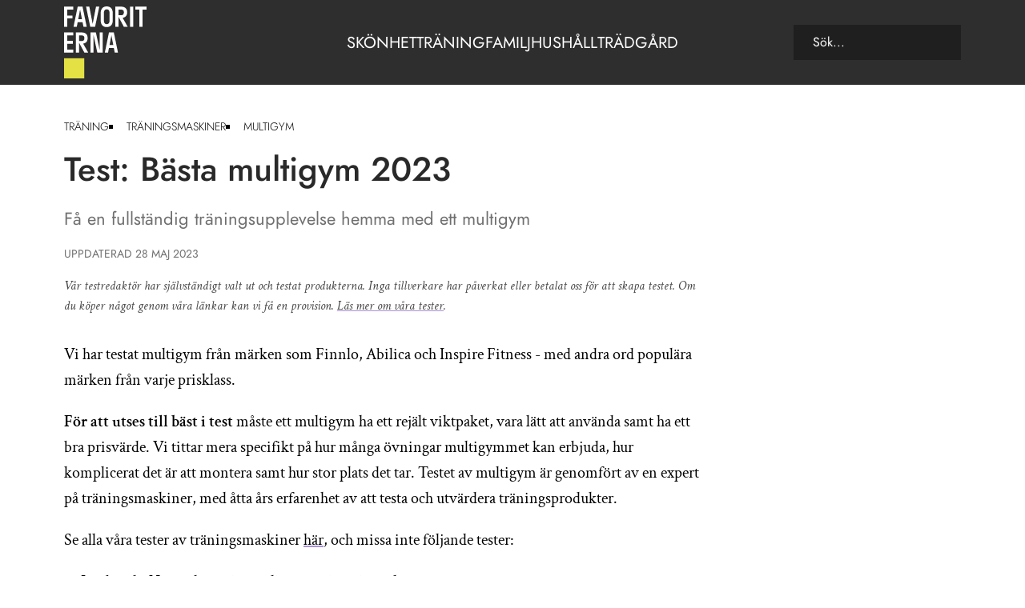

--- FILE ---
content_type: text/html; charset=utf-8
request_url: https://favoriterna.se/multigym
body_size: 35978
content:
<!DOCTYPE html><html lang="sv"><head><meta charSet="utf-8"/><title>TEST: Bästa multigym (2023)</title><meta name="viewport" content="initial-scale=1.0, width=device-width"/><meta name="description" content="På Favoriterna hittar du uppdaterade tester, guider och råd om konsumentprodukter. Allt innehåll är skapat av experter och är helt gratis att använda."/><meta name="twitter:title" content="TEST: Bästa multigym (2023)"/><meta name="twitter:description" content="På Favoriterna hittar du uppdaterade tester, guider och råd om konsumentprodukter. Allt innehåll är skapat av experter och är helt gratis att använda."/><meta name="twitter:image" content="https://favoriterna-prod-backend.kbhosts.eu/assets/App/Page/TestListPage/multigym/favoriterna-multigym-test.jpg"/><meta name="twitter:image:alt" content="På Favoriterna hittar du uppdaterade tester, guider och råd om konsumentprodukter. Allt innehåll är skapat av experter och är helt gratis att använda."/><meta property="og:title" content="TEST: Bästa multigym (2023)"/><meta property="og:description" content="På Favoriterna hittar du uppdaterade tester, guider och råd om konsumentprodukter. Allt innehåll är skapat av experter och är helt gratis att använda."/><meta property="og:site_name" content="Favoriterna"/><meta property="og:type" content="website"/><meta property="og:image" content="https://favoriterna-prod-backend.kbhosts.eu/assets/App/Page/TestListPage/multigym/favoriterna-multigym-test.jpg"/><link rel="canonical" href="https://favoriterna.se/multigym"/><link rel="favicon" href="/favicon/favicon.ico"/><link rel="shortcut icon" href="/favicon/favicon.ico"/><link rel="apple-touch-icon" sizes="180x180" href="/favicon/apple-touch-icon.png"/><link rel="icon" type="image/png" sizes="32x32" href="/favicon/favicon-32x32.png"/><link rel="icon" type="image/png" sizes="16x16" href="/favicon/favicon-16x16.png"/><meta name="next-head-count" content="19"/><link rel="preload" href="/_next/static/css/b4e6f6e4bb42a868.css" as="style"/><link rel="stylesheet" href="/_next/static/css/b4e6f6e4bb42a868.css" data-n-g=""/><link rel="preload" href="/_next/static/css/c39d4c11cb3174f2.css" as="style"/><link rel="stylesheet" href="/_next/static/css/c39d4c11cb3174f2.css" data-n-p=""/><noscript data-n-css=""></noscript><script defer="" nomodule="" src="/_next/static/chunks/polyfills-c67a75d1b6f99dc8.js"></script><script src="/_next/static/chunks/webpack-8fa1640cc84ba8fe.js" defer=""></script><script src="/_next/static/chunks/framework-7751730b10fa0f74.js" defer=""></script><script src="/_next/static/chunks/main-84e3132bb9da9501.js" defer=""></script><script src="/_next/static/chunks/pages/_app-45f5fee8238f74a1.js" defer=""></script><script src="/_next/static/chunks/17007de1-5dc896613a179631.js" defer=""></script><script src="/_next/static/chunks/d64684d8-f188ff31534f04b9.js" defer=""></script><script src="/_next/static/chunks/301-2497f21a59139947.js" defer=""></script><script src="/_next/static/chunks/pages/%5B%5B...slug%5D%5D-49d82f19a47b0dbc.js" defer=""></script><script src="/_next/static/JIonb4OFKwCZNKvxWO_bu/_buildManifest.js" defer=""></script><script src="/_next/static/JIonb4OFKwCZNKvxWO_bu/_ssgManifest.js" defer=""></script></head><body><div id="__next"><div><nav class="Navbar_nav__dU7MJ Navbar_closed__qU2d7"><div class="Navbar_container__YA4l_"><div class="FavoriternaLogo_logo-container__tcTBa"><a rel="follow" id="close-nav-on-click-nav-logo-01" title="Gå till startsidan" href="/"><span><svg viewBox="0 0 103 90" version="1.1" xmlns="http://www.w3.org/2000/svg"><g stroke="none" stroke-width="1" fill="none" fill-rule="evenodd"><g transform="translate(-56.000000, -8.000000)"><g transform="translate(56.000000, 8.000000)"><polyline fill="#FFFFFF" points="0 0.336008348 11.5713064 0.336008348 11.5713064 4.03020681 4.0361641 4.03020681 4.0361641 11.4186037 10.5621705 11.4186037 10.5621705 15.112676 4.0361641 15.112676 4.0361641 25.5236333 0 25.5236333 0 0.336008348"></polyline><path d="M22.3942946,16.1201961 L20.039855,3.996505 L17.6854154,16.1201961 L22.3942946,16.1201961 Z M17.0127003,0.336008348 L23.0670097,0.336008348 L28.2812154,25.5236333 L24.2107897,25.5236333 L23.1012713,19.8143946 L16.9791973,19.8143946 L15.8689203,25.5236333 L11.7986211,25.5236333 L17.0127003,0.336008348 L17.0127003,0.336008348 Z" fill="#FFFFFF"></path><polyline fill="#FFFFFF" points="38.7508417 25.5236333 32.6965324 25.5236333 27.4823267 0.336008348 31.5527524 0.336008348 35.723687 21.8628842 39.8946217 0.336008348 43.964921 0.336008348 38.7508417 25.5236333"></polyline><path d="M56.8133872,17.1277163 L56.8133872,8.73192542 C56.8133872,4.93687396 55.50146,3.69432469 53.2816646,3.69432469 C51.09474,3.69432469 49.7493099,4.93687396 49.7493099,8.73192542 L49.7493099,17.1277163 C49.7493099,20.9227677 51.061237,22.165317 53.2816646,22.165317 C55.467957,22.165317 56.8133872,20.9227677 56.8133872,17.1277163 Z M45.7130193,17.1277163 L45.7130193,8.73192542 C45.7130193,2.88825808 48.5720269,0 53.2816646,0 C57.9906702,0 60.8496777,2.88825808 60.8496777,8.73192542 L60.8496777,17.1277163 C60.8496777,22.9712574 57.9906702,25.8593892 53.2816646,25.8593892 C48.5720269,25.8593892 45.7130193,22.9712574 45.7130193,17.1277163 L45.7130193,17.1277163 Z" fill="#FFFFFF"></path><path d="M68.0805115,4.03020681 L68.0805115,11.0827216 L71.3094428,11.0827216 C73.3952262,11.0827216 74.7071534,10.0752015 74.7071534,7.5564011 L74.7071534,7.22051898 C74.7071534,4.90329837 73.3952262,4.03020681 71.3094428,4.03020681 L68.0805115,4.03020681 Z M74.7071534,25.5236333 L68.0805115,13.1649131 L68.0805115,25.5236333 L64.0437153,25.5236333 L64.0437153,0.336008348 L71.6457372,0.336008348 C75.7831688,0.336008348 78.7433175,2.61965336 78.7433175,6.88476308 L78.7433175,7.892157 C78.7433175,11.6535066 76.3888779,13.7358243 73.1599466,14.3067356 L79.5171737,25.5236333 L74.7071534,25.5236333 L74.7071534,25.5236333 Z" fill="#FFFFFF"></path><polygon fill="#FFFFFF" points="82.3709978 25.5236333 86.407794 25.5236333 86.407794 0.336008348 82.3709978 0.336008348"></polygon><polyline fill="#FFFFFF" points="89.0743805 0.336008348 103 0.336008348 103 4.03020681 98.0560941 4.03020681 98.0560941 25.5236333 94.0191714 25.5236333 94.0191714 4.03020681 89.0743805 4.03020681 89.0743805 0.336008348"></polyline><polyline fill="#FFFFFF" points="0 32.5742548 11.5713064 32.5742548 11.5713064 36.268327 4.0361641 36.268327 4.0361641 42.9849597 10.8985913 42.9849597 10.8985913 46.6792844 4.0361641 46.6792844 4.0361641 54.0676813 11.5713064 54.0676813 11.5713064 57.7617536 0 57.7617536 0 32.5742548"></polyline><path d="M18.7482825,36.268327 L18.7482825,43.3209681 L21.9772138,43.3209681 C24.0629972,43.3209681 25.3749244,42.3133217 25.3749244,39.7945213 L25.3749244,39.4587654 C25.3749244,37.1415448 24.0629972,36.268327 21.9772138,36.268327 L18.7482825,36.268327 Z M25.3749244,57.7617536 L18.7482825,45.4030333 L18.7482825,57.7617536 L14.7114863,57.7617536 L14.7114863,32.5742548 L22.3135081,32.5742548 C26.4509398,32.5742548 29.4110885,34.8578998 29.4110885,39.1228833 L29.4110885,40.1304034 C29.4110885,43.8917531 27.0566489,45.9740708 23.827844,46.544982 L30.1849447,57.7617536 L25.3749244,57.7617536 L25.3749244,57.7617536 Z" fill="#FFFFFF"></path><polyline fill="#FFFFFF" points="48.1759328 57.7617536 41.5494174 57.7617536 36.7392706 35.6638402 36.7392706 57.7617536 33.0394009 57.7617536 33.0394009 32.5742548 39.7329223 32.5742548 44.4760631 54.3698616 44.4760631 32.5742548 48.1759328 32.5742548 48.1759328 57.7617536"></polyline><path d="M61.4749829,48.3583163 L59.1205433,36.2347514 L56.7654716,48.3583163 L61.4749829,48.3583163 Z M56.0927565,32.5742548 L62.147698,32.5742548 L67.3611451,57.7617536 L63.291478,57.7617536 L62.181201,52.052641 L56.0592535,52.052641 L54.9489765,57.7617536 L50.8793094,57.7617536 L56.0927565,32.5742548 L56.0927565,32.5742548 Z" fill="#FFFFFF"></path><polygon fill="#E3E144" points="0 90 25.2278904 90 25.2278904 64.812375 0 64.812375"></polygon></g></g></g></svg></span></a></div><div class="Navbar_link-container__wE6XK"><div class="Navbar_mobile-drawer-container__OyZ2W"><form class="Navbar_search-form-mobile__639j5 Navbar_mobile-only__Ocxiz" role="search"><input class="Navbar_search__Byv_O Navbar_search-mobile__R1rAn" type="search" placeholder="Sök..." required="" value=""/></form><menu class="Navbar_nav-level-1__qKwkP"><li class="Navbar_category-item__Ins9z"><a class="Navbar_category-link__rC5J1" title="Gå till Skönhet" id="close-nav-on-click-skonhet-13" rel="follow" href="/skonhet">Skönhet</a></li><li class="Navbar_category-item__Ins9z"><a class="Navbar_category-link__rC5J1" title="Gå till Träning" id="close-nav-on-click-traning-19" rel="follow" href="/traning">Träning</a></li><li class="Navbar_category-item__Ins9z"><a class="Navbar_category-link__rC5J1" title="Gå till Familj" id="close-nav-on-click-familj-22" rel="follow" href="/familj">Familj</a></li><li class="Navbar_category-item__Ins9z"><a class="Navbar_category-link__rC5J1" title="Gå till Hushåll" id="close-nav-on-click-hushall-23" rel="follow" href="/hushall">Hushåll</a></li><li class="Navbar_category-item__Ins9z"><a class="Navbar_category-link__rC5J1" title="Gå till Trädgård" id="close-nav-on-click-tradgard-699" rel="follow" href="/tradgard">Trädgård</a></li></menu></div></div><form class="Navbar_search-form-desktop__AS_DU Navbar_desktop-only__yFvmS" role="search"><input class="Navbar_search__Byv_O Navbar_search-desktop__HcMXa" type="search" required="" placeholder="Sök..." value=""/></form><div class="Navbar_nav-level-2-container__IrQ2K Navbar_hide__3J7vZ" id="nav-level-2"><div class="Navbar_content-container__42KVZ"><div class="Navbar_go-back-container__Rbekf Navbar_mobile-only__Ocxiz"><a class="Navbar_back-to-nav-level-1__GkKIL" title="Gå till kategorier"><span class="Navbar_text__ZE_Dw">Kategorier</span></a></div><div class="Navbar_scroll-container__F1eCE"><div class="Navbar_primary-container__VwC_4"><a id="close-nav-on-click-1" class="Navbar_read-more__XUhkT Navbar_desktop-only__yFvmS" title="Läs om " href="/">Läs om  </a></div><div><a id="close-nav-on-click-read-more-2" class="Navbar_read-more__XUhkT Navbar_mobile-only__Ocxiz" title="Gå till kategori" href="/">Läs om  </a></div></div></div></div><div class="HamburgerButton_clickable-area__m_Z7U"><button title="Växla mellan att öppna och stänga navigeringsfältet." aria-label="Växla mellan att öppna och stänga navigeringsfältet." aria-haspopup="menu" aria-expanded="false" class="HamburgerButton_hamburgerIcon__O6puj"><span></span><span></span><span></span><span></span></button></div></div></nav><div class="AppContentLayoutContainer_app-layout-container__uuv56"><div class="AppContentLayoutContainer_app-content-container__n0Xsl"><main class="TestListPage_main__7NNL0"><div class=""><div class="TestListPage_content-container__TthDn"><nav class="BreadcrumbsList_nav__D_53Q"><ol class="BreadcrumbsList_ol__osgD2"><li class="BreadcrumbItem_li__sfgGr"><a class="BreadcrumbItem_a__cX2SZ" title="Träning" href="/traning">Träning</a></li><li class="BreadcrumbItem_li__sfgGr"><a class="BreadcrumbItem_a__cX2SZ" title="Träningsmaskiner" href="/traningsmaskiner">Träningsmaskiner</a></li><li class="BreadcrumbItem_li__sfgGr"><span class="BreadcrumbItem_span__GUVz5">Multigym</span></li></ol></nav><h1 class="TestListPage_h1__X0a2N">Test: Bästa multigym 2023</h1><p class="Tagline_p__l5LqZ">Få en fullständig träningsupplevelse hemma med ett multigym</p><div class="TestListPage_list-page-hero-info-container__71dB_"><p class="TestListPage_date__Vjsyy">Uppdaterad<!-- --> <time dateTime="2023-05-28">28 maj 2023</time></p></div><div class="Disclaimer_container__uqFIj"><div class="MarkdownText_container__MSp26"><p class="MarkdownP_p-md__J7Wh7">Vår testredaktör har självständigt valt ut och testat produkterna. Inga tillverkare har påverkat eller betalat oss för att skapa testet. Om du köper något genom våra länkar kan vi få en provision. <a title="Länk till Läs mer om våra tester" rel="follow" class="MarkdownA_a-md__CFDDR" href="/om-oss">Läs mer om våra tester</a>.</p></div></div><div class="TestListPage_image-container__LalZy"><div class="DefaultImage_container__lui4Y"><span style="box-sizing:border-box;display:block;overflow:hidden;width:initial;height:initial;background:none;opacity:1;border:0;margin:0;padding:0;position:absolute;top:0;left:0;bottom:0;right:0"><img alt="Test: Bästa multigym 2023" src="[data-uri]" decoding="async" data-nimg="fill" style="position:absolute;top:0;left:0;bottom:0;right:0;box-sizing:border-box;padding:0;border:none;margin:auto;display:block;width:0;height:0;min-width:100%;max-width:100%;min-height:100%;max-height:100%;object-fit:contain"/><noscript><img alt="Test: Bästa multigym 2023" sizes="(max-width: 758px) 100vw, 758px" srcSet="/_next/image?url=https%3A%2F%2Ffavoriterna-prod-backend.kbhosts.eu%2Fassets%2FApp%2FPage%2FTestListPage%2Fmultigym%2Ffavoriterna-multigym-test.jpg&amp;w=640&amp;q=75 640w, /_next/image?url=https%3A%2F%2Ffavoriterna-prod-backend.kbhosts.eu%2Fassets%2FApp%2FPage%2FTestListPage%2Fmultigym%2Ffavoriterna-multigym-test.jpg&amp;w=750&amp;q=75 750w, /_next/image?url=https%3A%2F%2Ffavoriterna-prod-backend.kbhosts.eu%2Fassets%2FApp%2FPage%2FTestListPage%2Fmultigym%2Ffavoriterna-multigym-test.jpg&amp;w=828&amp;q=75 828w, /_next/image?url=https%3A%2F%2Ffavoriterna-prod-backend.kbhosts.eu%2Fassets%2FApp%2FPage%2FTestListPage%2Fmultigym%2Ffavoriterna-multigym-test.jpg&amp;w=1080&amp;q=75 1080w, /_next/image?url=https%3A%2F%2Ffavoriterna-prod-backend.kbhosts.eu%2Fassets%2FApp%2FPage%2FTestListPage%2Fmultigym%2Ffavoriterna-multigym-test.jpg&amp;w=1200&amp;q=75 1200w" src="/_next/image?url=https%3A%2F%2Ffavoriterna-prod-backend.kbhosts.eu%2Fassets%2FApp%2FPage%2FTestListPage%2Fmultigym%2Ffavoriterna-multigym-test.jpg&amp;w=1200&amp;q=75" decoding="async" data-nimg="fill" style="position:absolute;top:0;left:0;bottom:0;right:0;box-sizing:border-box;padding:0;border:none;margin:auto;display:block;width:0;height:0;min-width:100%;max-width:100%;min-height:100%;max-height:100%;object-fit:contain" loading="lazy"/></noscript></span></div></div></div></div><div class="TestListPage_column-container__9x1gN"><div class="PrimaryLayoutColumn_container__0gtDR"><div class="TestListPage_block-container__XgAoa"><div class="MarkdownText_container__MSp26"><p class="MarkdownP_p-md__J7Wh7">Vi har testat multigym från märken som Finnlo, Abilica och Inspire Fitness - med andra ord populära märken från varje prisklass.</p>
<p class="MarkdownP_p-md__J7Wh7"><strong>För att utses till bäst i test</strong> måste ett multigym ha ett rejält viktpaket, vara lätt att använda samt ha ett bra prisvärde. Vi tittar mera specifikt på hur många övningar multigymmet kan erbjuda, hur komplicerat det är att montera samt hur stor plats det tar. Testet av multigym är genomfört av en expert på träningsmaskiner, med åtta års erfarenhet av att testa och utvärdera träningsprodukter.</p>
<p class="MarkdownP_p-md__J7Wh7">Se alla våra tester av träningsmaskiner <a title="Länk till här" rel="follow" class="MarkdownA_a-md__CFDDR" href="/traningsmaskiner">här</a>, och missa inte följande tester:</p>
<p class="MarkdownP_p-md__J7Wh7">➤ <a title="Länk till Löpband" rel="follow" class="MarkdownA_a-md__CFDDR" href="/lopband">Löpband</a> - När vädret tvingar dig att springa inomhus
➤ <a title="Länk till Proteinbar" rel="follow" class="MarkdownA_a-md__CFDDR" href="/proteinbar">Proteinbar</a> - Ett nyttigare snacks när sötsuget slår till
➤ <a title="Länk till Proteinpulver" rel="follow" class="MarkdownA_a-md__CFDDR" href="/proteinpulver">Proteinpulver</a> - Om du gillar att ta en proteinshake efter träningen
➤ <a title="Länk till Massagepistol" rel="follow" class="MarkdownA_a-md__CFDDR" href="/massagepistol">Massagepistol</a> - När dina muskler behöver kärlek
➤ <a title="Länk till Roddmaskin" rel="follow" class="MarkdownA_a-md__CFDDR" href="/roddmaskin">Roddmaskin</a> - För skonsam och effektiv helkroppsträning</p></div><nav class="TableOfContent_nav__bSmho"><div class="TableOfContent_heading-container__F2dHG"><strong class="TableOfContent_heading__CyEO9">Hitta på sidan</strong><div class="TableOfContent_hr-container__u4XHw"><hr/></div></div><ol><li class="TableOfContentItem_li__9yazr"><div class="TableOfContentItem_item-container__bRYmI"><a href="#vara-favoriter-1" title="Gå till Våra favoriter" rel="follow">Våra favoriter</a></div></li><li class="TableOfContentItem_li__9yazr"><div class="TableOfContentItem_item-container__bRYmI"><a href="#sammanfattning-2887" title="Gå till Sammanfattning" rel="follow">Sammanfattning</a></div></li><li class="TableOfContentItem_li__9yazr"><div class="TableOfContentItem_item-container__bRYmI"><a href="#fler-bra-multigym-2002" title="Gå till Fler bra multigym" rel="follow">Fler bra multigym</a></div></li><li class="TableOfContentItem_li__9yazr"><div class="TableOfContentItem_item-container__bRYmI"><a href="#tank-pa-detta-nar-du-ska-kopa-multigym-2888" title="Gå till Tänk på detta när du ska köpa multigym" rel="follow">Tänk på detta när du ska köpa multigym</a></div></li><li class="TableOfContentItem_li__9yazr"><div class="TableOfContentItem_item-container__bRYmI"><a href="#sa-testade-vi-multigymmen-2889" title="Gå till Så testade vi multigymmen" rel="follow">Så testade vi multigymmen</a></div></li><li class="TableOfContentItem_li__9yazr"><div class="TableOfContentItem_item-container__bRYmI"><a href="#darfor-kan-du-lita-pa-favoriterna-se-830" title="Gå till Därför kan du lita på Favoriterna.se" rel="follow">Därför kan du lita på Favoriterna.se</a></div></li></ol></nav><div class="FavoriteProductsList_container__1KfWb" id="vara-favoriter-1"><strong class="FavoriteProductsList_heading__bDCyA">Våra favoriter</strong><ol><li class="FavoriteProduct_li__6_tCd"><strong class="FavoriteProduct_winner-label__gQeNc">Bäst i test</strong><strong class="FavoriteProduct_no-link-title__7wDpY">Finnlo Bio Force Pro 5000</strong><a title="Läs recensionen" class="InternalLink_next-link__QxNIE InternalLink_primary__W_0aA" href="/multigym#finnlo-bio-force-pro-5000-819"><span><svg stroke="currentColor" fill="currentColor" stroke-width="0" viewBox="0 0 20 20" height="1em" width="1em" xmlns="http://www.w3.org/2000/svg"><path fill-rule="evenodd" d="M16.707 10.293a1 1 0 010 1.414l-6 6a1 1 0 01-1.414 0l-6-6a1 1 0 111.414-1.414L9 14.586V3a1 1 0 012 0v11.586l4.293-4.293a1 1 0 011.414 0z" clip-rule="evenodd"></path></svg></span>Läs recensionen</a></li><li class="FavoriteProduct_li__6_tCd"><strong class="FavoriteProduct_winner-label__gQeNc">Bäst i test</strong><strong class="FavoriteProduct_no-link-title__7wDpY">Finnlo Bio Force Pro 5000</strong><a title="Läs recensionen" class="InternalLink_next-link__QxNIE InternalLink_primary__W_0aA" href="/multigym#finnlo-bio-force-pro-5000-819"><span><svg stroke="currentColor" fill="currentColor" stroke-width="0" viewBox="0 0 20 20" height="1em" width="1em" xmlns="http://www.w3.org/2000/svg"><path fill-rule="evenodd" d="M16.707 10.293a1 1 0 010 1.414l-6 6a1 1 0 01-1.414 0l-6-6a1 1 0 111.414-1.414L9 14.586V3a1 1 0 012 0v11.586l4.293-4.293a1 1 0 011.414 0z" clip-rule="evenodd"></path></svg></span>Läs recensionen</a></li><li class="FavoriteProduct_li__6_tCd"><strong class="FavoriteProduct_winner-label__gQeNc">Bäst i test</strong><strong class="FavoriteProduct_no-link-title__7wDpY">Finnlo Bio Force Pro 5000</strong><a title="Läs recensionen" class="InternalLink_next-link__QxNIE InternalLink_primary__W_0aA" href="/multigym#finnlo-bio-force-pro-5000-819"><span><svg stroke="currentColor" fill="currentColor" stroke-width="0" viewBox="0 0 20 20" height="1em" width="1em" xmlns="http://www.w3.org/2000/svg"><path fill-rule="evenodd" d="M16.707 10.293a1 1 0 010 1.414l-6 6a1 1 0 01-1.414 0l-6-6a1 1 0 111.414-1.414L9 14.586V3a1 1 0 012 0v11.586l4.293-4.293a1 1 0 011.414 0z" clip-rule="evenodd"></path></svg></span>Läs recensionen</a></li><li class="FavoriteProduct_li__6_tCd"><strong class="FavoriteProduct_winner-label__gQeNc">Bäst i test</strong><strong class="FavoriteProduct_no-link-title__7wDpY">Finnlo Bio Force Pro 5000</strong><a title="Läs recensionen" class="InternalLink_next-link__QxNIE InternalLink_primary__W_0aA" href="/multigym#finnlo-bio-force-pro-5000-819"><span><svg stroke="currentColor" fill="currentColor" stroke-width="0" viewBox="0 0 20 20" height="1em" width="1em" xmlns="http://www.w3.org/2000/svg"><path fill-rule="evenodd" d="M16.707 10.293a1 1 0 010 1.414l-6 6a1 1 0 01-1.414 0l-6-6a1 1 0 111.414-1.414L9 14.586V3a1 1 0 012 0v11.586l4.293-4.293a1 1 0 011.414 0z" clip-rule="evenodd"></path></svg></span>Läs recensionen</a></li><li class="FavoriteProduct_li__6_tCd"><strong class="FavoriteProduct_winner-label__gQeNc">Bästa budgetval</strong><strong class="FavoriteProduct_no-link-title__7wDpY">Titan Life Homegym 100 kg</strong><a title="Läs recensionen" class="InternalLink_next-link__QxNIE InternalLink_primary__W_0aA" href="/multigym#titan-life-homegym-100-kg-820"><span><svg stroke="currentColor" fill="currentColor" stroke-width="0" viewBox="0 0 20 20" height="1em" width="1em" xmlns="http://www.w3.org/2000/svg"><path fill-rule="evenodd" d="M16.707 10.293a1 1 0 010 1.414l-6 6a1 1 0 01-1.414 0l-6-6a1 1 0 111.414-1.414L9 14.586V3a1 1 0 012 0v11.586l4.293-4.293a1 1 0 011.414 0z" clip-rule="evenodd"></path></svg></span>Läs recensionen</a></li><li class="FavoriteProduct_li__6_tCd"><strong class="FavoriteProduct_winner-label__gQeNc">Bästa stora</strong><strong class="FavoriteProduct_no-link-title__7wDpY">Inspire Fitness FT1</strong><a title="Läs recensionen" class="InternalLink_next-link__QxNIE InternalLink_primary__W_0aA" href="/multigym#inspire-fitness-ft1-821"><span><svg stroke="currentColor" fill="currentColor" stroke-width="0" viewBox="0 0 20 20" height="1em" width="1em" xmlns="http://www.w3.org/2000/svg"><path fill-rule="evenodd" d="M16.707 10.293a1 1 0 010 1.414l-6 6a1 1 0 01-1.414 0l-6-6a1 1 0 111.414-1.414L9 14.586V3a1 1 0 012 0v11.586l4.293-4.293a1 1 0 011.414 0z" clip-rule="evenodd"></path></svg></span>Läs recensionen</a></li><li class="FavoriteProduct_li__6_tCd"><strong class="FavoriteProduct_winner-label__gQeNc">Bästa kompakta</strong><strong class="FavoriteProduct_no-link-title__7wDpY">Inspire Fitness Multigym BL1 Body Lift</strong><a title="Läs recensionen" class="InternalLink_next-link__QxNIE InternalLink_primary__W_0aA" href="/multigym#inspire-fitness-multigym-bl1-body-lift-822"><span><svg stroke="currentColor" fill="currentColor" stroke-width="0" viewBox="0 0 20 20" height="1em" width="1em" xmlns="http://www.w3.org/2000/svg"><path fill-rule="evenodd" d="M16.707 10.293a1 1 0 010 1.414l-6 6a1 1 0 01-1.414 0l-6-6a1 1 0 111.414-1.414L9 14.586V3a1 1 0 012 0v11.586l4.293-4.293a1 1 0 011.414 0z" clip-rule="evenodd"></path></svg></span>Läs recensionen</a></li><li class="FavoriteProduct_li__6_tCd"><strong class="FavoriteProduct_winner-label__gQeNc">Bästa kompakta</strong><strong class="FavoriteProduct_no-link-title__7wDpY">Inspire Fitness Multigym BL1 Body Lift</strong><a title="Läs recensionen" class="InternalLink_next-link__QxNIE InternalLink_primary__W_0aA" href="/multigym#inspire-fitness-multigym-bl1-body-lift-822"><span><svg stroke="currentColor" fill="currentColor" stroke-width="0" viewBox="0 0 20 20" height="1em" width="1em" xmlns="http://www.w3.org/2000/svg"><path fill-rule="evenodd" d="M16.707 10.293a1 1 0 010 1.414l-6 6a1 1 0 01-1.414 0l-6-6a1 1 0 111.414-1.414L9 14.586V3a1 1 0 012 0v11.586l4.293-4.293a1 1 0 011.414 0z" clip-rule="evenodd"></path></svg></span>Läs recensionen</a></li></ol></div><div class="ProductTestCardsList_container__XX_5w"><ul class="ProductTestCardsList_product-list__EJM1B"><li><article class="ProductTestCard_article__VdtWL" id="finnlo-bio-force-pro-5000-819"><div class="ProductTestCard_row-container__uSmZd"><div class="ProductTestCard_main-label-container__nXMmN"><h2><mark class="HighlightMark_container__hGDNc HighlightMark_medium__M07em">Bäst i test</mark></h2></div><a title="Finnlo Bio Force Pro 5000" href="/test-finnlo-bio-force-pro-5000"><h3 class="ProductTestCard_h3__VCN9y">Finnlo Bio Force Pro 5000</h3></a></div><div class="ProductTestCard_secondary-winner-labels-container__Aknu7"><ul class="WinnerLabelList_ul__lqdcH"><li class="WinnerLabelItem_li__FXr1O"><mark class="HighlightMark_container__hGDNc HighlightMark_small__dfzaB">Bästa multigym utan viktpaket</mark></li><li class="WinnerLabelItem_li__FXr1O"><mark class="HighlightMark_container__hGDNc HighlightMark_small__dfzaB">Bästa multigym med bänk</mark></li><li class="WinnerLabelItem_li__FXr1O"><mark class="HighlightMark_container__hGDNc HighlightMark_small__dfzaB">Bästa multigym för källare</mark></li></ul></div><div class="KeyValueContainer_rating-container__3sown"><strong class="KeyValueContainer_title__6c7On">BETYG</strong><ul class="KeyValueList_ul__dQxAt"><li class="KeyValueItem_li__BPgho"><dl class="KeyValueItem_description-list__bVtyC"><dt class="KeyValueItem_key__No6i9">Användarvänlighet<!-- -->:</dt><dd class="KeyValueItem_value__XYLfs"></dd></dl></li><li class="KeyValueItem_li__BPgho"><dl class="KeyValueItem_description-list__bVtyC"><dt class="KeyValueItem_key__No6i9">Byggkvalitet<!-- -->:</dt><dd class="KeyValueItem_value__XYLfs"></dd></dl></li><li class="KeyValueItem_li__BPgho"><dl class="KeyValueItem_description-list__bVtyC"><dt class="KeyValueItem_key__No6i9">Design<!-- -->:</dt><dd class="KeyValueItem_value__XYLfs"></dd></dl></li><li class="KeyValueItem_li__BPgho"><dl class="KeyValueItem_description-list__bVtyC"><dt class="KeyValueItem_key__No6i9">Montering<!-- -->:</dt><dd class="KeyValueItem_value__XYLfs"></dd></dl></li><li class="KeyValueItem_li__BPgho"><dl class="KeyValueItem_description-list__bVtyC"><dt class="KeyValueItem_key__No6i9">Viktpaket<!-- -->:</dt><dd class="KeyValueItem_value__XYLfs"></dd></dl></li></ul><div class="KeyValueContainer_total-container__2IAtB"><ul><li class="KeyValueItem_li__BPgho"><dl class="KeyValueItem_description-list__bVtyC KeyValueItem_total-rating__W7TaO"><dt class="KeyValueItem_key__No6i9"><mark class="HighlightMark_container__hGDNc HighlightMark_small__dfzaB HighlightMark_long__JGRXS">Totalt<!-- -->:</mark></dt><dd class="KeyValueItem_value__XYLfs"><mark class="HighlightMark_container__hGDNc HighlightMark_small__dfzaB"></mark></dd></dl></li></ul></div></div><div class="ProductTestCard_content-container__xgLds"><div class="ProductTestCard_primary-container__nFog9"><div class="ProductTestCard_image-container__szzZY"><div class="DefaultImage_container__lui4Y"><span style="box-sizing:border-box;display:block;overflow:hidden;width:initial;height:initial;background:none;opacity:1;border:0;margin:0;padding:0;position:relative"><span style="box-sizing:border-box;display:block;width:initial;height:initial;background:none;opacity:1;border:0;margin:0;padding:0;padding-top:100%"></span><img alt="Finnlo Bio Force Pro 5000" src="[data-uri]" decoding="async" data-nimg="responsive" style="position:absolute;top:0;left:0;bottom:0;right:0;box-sizing:border-box;padding:0;border:none;margin:auto;display:block;width:0;height:0;min-width:100%;max-width:100%;min-height:100%;max-height:100%;object-fit:contain"/><noscript><img alt="Finnlo Bio Force Pro 5000" sizes="(max-width: 392px) 100vw, 392px" srcSet="/_next/image?url=https%3A%2F%2Ffavoriterna-prod-backend.kbhosts.eu%2Fassets%2FApp%2FPage%2FProductPage%2Ftest-finnlo-bio-force-pro-5000%2FFinnlo-Bioforce-Multigym.jpg&amp;w=640&amp;q=75 640w, /_next/image?url=https%3A%2F%2Ffavoriterna-prod-backend.kbhosts.eu%2Fassets%2FApp%2FPage%2FProductPage%2Ftest-finnlo-bio-force-pro-5000%2FFinnlo-Bioforce-Multigym.jpg&amp;w=750&amp;q=75 750w, /_next/image?url=https%3A%2F%2Ffavoriterna-prod-backend.kbhosts.eu%2Fassets%2FApp%2FPage%2FProductPage%2Ftest-finnlo-bio-force-pro-5000%2FFinnlo-Bioforce-Multigym.jpg&amp;w=828&amp;q=75 828w, /_next/image?url=https%3A%2F%2Ffavoriterna-prod-backend.kbhosts.eu%2Fassets%2FApp%2FPage%2FProductPage%2Ftest-finnlo-bio-force-pro-5000%2FFinnlo-Bioforce-Multigym.jpg&amp;w=1080&amp;q=75 1080w, /_next/image?url=https%3A%2F%2Ffavoriterna-prod-backend.kbhosts.eu%2Fassets%2FApp%2FPage%2FProductPage%2Ftest-finnlo-bio-force-pro-5000%2FFinnlo-Bioforce-Multigym.jpg&amp;w=1200&amp;q=75 1200w" src="/_next/image?url=https%3A%2F%2Ffavoriterna-prod-backend.kbhosts.eu%2Fassets%2FApp%2FPage%2FProductPage%2Ftest-finnlo-bio-force-pro-5000%2FFinnlo-Bioforce-Multigym.jpg&amp;w=1200&amp;q=75" decoding="async" data-nimg="responsive" style="position:absolute;top:0;left:0;bottom:0;right:0;box-sizing:border-box;padding:0;border:none;margin:auto;display:block;width:0;height:0;min-width:100%;max-width:100%;min-height:100%;max-height:100%;object-fit:contain" loading="lazy"/></noscript></span></div></div></div><div class="ProductTestCard_secondary-container__DWjhY"><div class="ProductTestCard_pros-cons-container__WiYno"><div class="ProsAndCons_container__YfRD0"><div class="ProsAndCons_pros-container__7nBbF"><strong class="ProsAndCons_heading__f9ft3"></strong><ul class="ProsAndCons_pros__QExSM"><li><div class="ProsAndCons_text-container__jBuYW"><div class="MarkdownText_container__MSp26">Total Nitrocell Technology ger tyst, följsam och ergonomisk styrketräning</div></div></li><li><div class="ProsAndCons_text-container__jBuYW"><div class="MarkdownText_container__MSp26">Den låga maskinvikten ihop med transporthjulen gör gymmet lätt att flytta</div></div></li><li><div class="ProsAndCons_text-container__jBuYW"><div class="MarkdownText_container__MSp26">Det är lätt att byta motstånd utan att behöva resa sig från sitsen</div></div></li></ul></div><div class="ProsAndCons_cons-container__4wQ_F"><strong class="ProsAndCons_heading__f9ft3"></strong><ul class="ProsAndCons_cons__RHWBG"><li><div class="ProsAndCons_text-container__jBuYW"><div class="MarkdownText_container__MSp26">Är du van att lyfta metallvikter ger det inte samma känsla med kvävefyllda cylindrar</div></div></li></ul></div></div></div></div></div><div class="ProductTestCard_external-links-container__SfS95"><a href="https://www.sporttema.se/styrketraening/multigym/bioforce-5000-testvinnare" title="Gå till Sporttema.se" class="ExternalLink_a__QKIe8 ExternalLink_primary__EBKiq" rel="nofollow" target="_blank">Se pris |<!-- --> <!-- -->Sporttema.se</a><a href="https://cdon.se/sport-outdoor/hemmagym-bio-force-pro-5000-bast-i-test-finnlo-by-hammer-p43629954" title="Gå till CDON.se" class="ExternalLink_a__QKIe8 ExternalLink_primary__EBKiq" rel="nofollow" target="_blank">Se pris |<!-- --> <!-- -->CDON.se</a></div><div class="ProductTestCard_intro-text-container__D3m2P"><div class="MarkdownText_container__MSp26"><p class="MarkdownP_p-md__J7Wh7">Finnlo Bio Force finns att köpa med flera olika tillbehörspaket. I denna variant, Pro 5000, ingår det bland annat en grym träningsbänk och därför har vi utsett just denna till vår favorit. Men vi ska tillägga att alla Finnlo Bio Force modellerna är riktigt bra! Det som styr vilken modell du till slut väljer är hur stor budget du har samt vilka tillbehör du har behov av.</p>
<p class="MarkdownP_p-md__J7Wh7"><strong>Innovativt viktpaket</strong></p>
<p class="MarkdownP_p-md__J7Wh7">Ni kanske ser bilden av ett traditionellt multigym framför er? Tunga järnvikter placerade i en ännu tyngre metallkonstruktion som ofta är en mardröm att montera ihop. Vi kan med glädje konstatera att Finnlo Bio Force är raka motsatsen! Med en speciell teknik så genererar gymmet istället motstånd med hjälp av kvävefyllda cylindrar. Vikterna motsvarar 62.5 kg på varje sida vilket ger totalt 125 kg, toppen!</p>
<p class="MarkdownP_p-md__J7Wh7"><strong>Total Nitrocell ger tystare träning och lägre maskinvikt</strong></p>
<p class="MarkdownP_p-md__J7Wh7">Det finns flera fördelar med Total Nitrocell Tekonologin. Först och främst blir träningen mycket tystare eftersom du slipper skramlet från tunga järnvikter men vi upplever också att dragen blir mer mjuka och följsamma. Men den kanske största skillnaden är den låga maskinvikten på endast 78 kg (kan variera beroende på vilken Bio Force modell du väljer). Med hjälp av de smidiga transporthjulen så finns möjligheten att stuva undan gymmet mellan träningspassen. Vi gillar även att du kan justera motståndet sittandes i gymmet, du behöver alltså inte resa dig för att göra detta och det tycker vi är smidigt. Finnlo Bio Force passar egentligen alla som önskar ett välutrustat gym till hemmet, men (det finns alltid ett men) är du en person som älskar skramlet av vikter, då finns det andra modeller som passar dig bättre.</p></div></div><ul class="KeyValueList_ul__dQxAt undefined"><li class="KeyValueItem_li__BPgho"><dl class="KeyValueItem_description-list__bVtyC"><dt class="KeyValueItem_key__No6i9">Viktpaket<!-- -->:</dt><dd class="KeyValueItem_value__XYLfs"><div class="KeyValueItem_attribute-value-container__iSsH2"></div></dd></dl></li><li class="KeyValueItem_li__BPgho"><dl class="KeyValueItem_description-list__bVtyC"><dt class="KeyValueItem_key__No6i9">Inkluderade tillbehör<!-- -->:</dt><dd class="KeyValueItem_value__XYLfs"><div class="KeyValueItem_attribute-value-container__iSsH2"></div></dd></dl></li><li class="KeyValueItem_li__BPgho"><dl class="KeyValueItem_description-list__bVtyC"><dt class="KeyValueItem_key__No6i9">Längd<!-- -->:</dt><dd class="KeyValueItem_value__XYLfs"><div class="KeyValueItem_attribute-value-container__iSsH2"></div></dd></dl></li><li class="KeyValueItem_li__BPgho"><dl class="KeyValueItem_description-list__bVtyC"><dt class="KeyValueItem_key__No6i9">Bredd<!-- -->:</dt><dd class="KeyValueItem_value__XYLfs"><div class="KeyValueItem_attribute-value-container__iSsH2"></div></dd></dl></li><li class="KeyValueItem_li__BPgho"><dl class="KeyValueItem_description-list__bVtyC"><dt class="KeyValueItem_key__No6i9">Höjd<!-- -->:</dt><dd class="KeyValueItem_value__XYLfs"><div class="KeyValueItem_attribute-value-container__iSsH2"></div></dd></dl></li><li class="KeyValueItem_li__BPgho"><dl class="KeyValueItem_description-list__bVtyC"><dt class="KeyValueItem_key__No6i9">Vikt<!-- -->:</dt><dd class="KeyValueItem_value__XYLfs"><div class="KeyValueItem_attribute-value-container__iSsH2"></div></dd></dl></li><li class="KeyValueItem_li__BPgho"><dl class="KeyValueItem_description-list__bVtyC"><dt class="KeyValueItem_key__No6i9">Maximal användarvikt<!-- -->:</dt><dd class="KeyValueItem_value__XYLfs"><div class="KeyValueItem_attribute-value-container__iSsH2"></div></dd></dl></li></ul></article><div class="Divider_container__xjBjU"><hr/><div class="Divider_icon-container__8XCUe"><span><svg viewBox="0 0 32 24"><g stroke="none" stroke-width="1" fill="none" fill-rule="evenodd"><g transform="translate(-464.000000, -1040.000000)"><g transform="translate(464.000000, 1040.000000)"><polyline fill="#000105" points="32 8.00002578 24 16 16 8.00002578 24 0 32 8.00002578"></polyline><polyline fill="#C9D1BF" points="16 24 8 16.0000258 16 8 24 16.0000258 16 24"></polyline><polyline fill="#E3E243" points="8.00002578 16 0 7.99997422 8.00002578 0 16 7.99997422 8.00002578 16"></polyline><path d="M23.5517262,12.5780961 L23.6682966,12.4440879 L23.7623951,12.5523096 L23.6458753,12.686376 L24,13.0936511 L23.8924082,13.2173913 L23.5382835,12.8101162 L23.4665557,12.8925514 L23.3724572,12.7843297 L23.4441344,12.7018363 L23.3769212,12.6245351 C23.272931,12.5049371 23.2854605,12.3482345 23.3841244,12.2347622 C23.406495,12.2089757 23.4316048,12.1863396 23.4512869,12.173913 L23.5499507,12.2873853 C23.531131,12.2987034 23.5104852,12.3162055 23.4925786,12.3368581 C23.4459605,12.390473 23.4414458,12.4513221 23.4871508,12.5038869 L23.5517262,12.5780961" fill="#C9D1BF"></path><path d="M24.4107716,12.684019 C24.4690769,12.6218955 24.4890619,12.529539 24.4257604,12.4620921 L24.4065767,12.4417024 C24.3674551,12.5419938 24.2558408,12.6431893 24.3091498,12.6999893 C24.3382789,12.7310259 24.3774476,12.7195253 24.4107716,12.684019 Z M24.535725,12.5792579 C24.5582082,12.6600133 24.5307288,12.7336876 24.4732248,12.7949573 C24.4015804,12.8712933 24.2974133,12.9058956 24.2132784,12.816251 C24.0342146,12.625411 24.384942,12.4221664 24.3016083,12.3333756 C24.2691327,12.2987732 24.216672,12.3138898 24.1733555,12.3600429 C24.1275408,12.4088578 24.1200464,12.4683195 24.1666624,12.5179882 L24.0625424,12.6289767 C23.9542275,12.5135687 24.0008906,12.3751093 24.0941696,12.2757218 C24.1858461,12.1780418 24.3083014,12.1274692 24.4057283,12.2313264 L24.6956522,12.5401859 L24.5973297,12.644947 L24.535725,12.5792579 L24.535725,12.5792579 Z" fill="#C9D1BF"></path><polyline fill="#C9D1BF" points="25.0434783 12.37841 24.9001491 12.5217391 24.3478261 12.2308344 24.4532236 12.1254369 24.8849764 12.3632373 24.647176 11.9314845 24.7525735 11.826087 25.0434783 12.37841"></polyline><path d="M25.1705431,11.6990642 C25.085831,11.6143513 24.9748161,11.6124877 24.9023503,11.6849542 C24.8298845,11.7574208 24.831748,11.8684368 24.9164601,11.9531497 C25.0011189,12.0378093 25.1121871,12.0397262 25.1846529,11.9672596 C25.2571188,11.8947931 25.255202,11.7837238 25.1705431,11.6990642 Z M24.8035284,12.0660825 C24.6595551,11.9221078 24.6614187,11.7188181 24.7987896,11.5814458 C24.9362138,11.4440203 25.1394483,11.4421567 25.2834748,11.5861314 C25.4273948,11.7301061 25.4255313,11.9333957 25.2881603,12.070768 C25.1507361,12.2081403 24.9475017,12.2100039 24.8035284,12.0660825 L24.8035284,12.0660825 Z" fill="#C9D1BF"></path><path d="M25.7391304,11.3765739 L25.6044696,11.4782609 L25.0434783,11.054589 L25.178139,10.952902 L25.2689922,11.0215563 C25.2431521,10.9410601 25.2734365,10.8639679 25.3554012,10.8020735 C25.365496,10.7944506 25.3767336,10.7859647 25.3856855,10.7826087 L25.5326633,10.8935966 C25.5113309,10.9012195 25.4877763,10.9139244 25.4653646,10.9308483 C25.365496,11.0063105 25.3587661,11.0893477 25.4530477,11.160495 L25.7391304,11.3765739" fill="#C9D1BF"></path><path d="M25.987838,11.1304348 L25.5748675,10.7176606 L25.6739861,10.618578 L26.0869565,11.0313989 L25.987838,11.1304348 Z M25.4179416,10.5855504 C25.3824253,10.550047 25.3824253,10.4972123 25.4179416,10.4617088 C25.454299,10.4254112 25.5063117,10.4262054 25.541828,10.4617088 C25.5765032,10.4963714 25.5781855,10.5492061 25.541828,10.5855504 C25.5063117,10.6210539 25.4526167,10.620213 25.4179416,10.5855504 L25.4179416,10.5855504 Z" fill="#C9D1BF"></path><path d="M26.3162543,10.909733 C26.3294485,10.8927038 26.3433879,10.8687158 26.3518917,10.8456896 L26.4347826,10.9526737 C26.4254897,10.9766616 26.4053697,11.0146803 26.3828827,11.0437035 C26.3061724,11.1426538 26.2202131,11.1756938 26.1163694,11.0416667 L25.9366483,10.8097077 L25.8746664,10.8896487 L25.7933536,10.7847014 L25.8552916,10.7047038 L25.7391304,10.5547224 L25.8320594,10.4347826 L25.9482644,10.584764 L26.0489959,10.4547537 L26.1303088,10.5597011 L26.0296211,10.6897113 L26.2031177,10.9136932 C26.2411222,10.9626875 26.2760144,10.9616692 26.3162543,10.909733" fill="#C9D1BF"></path><path d="M26.2665973,10.5148084 L26.5090981,10.2690231 C26.4310659,10.2146798 26.3502678,10.2204484 26.2844697,10.2871376 C26.2186716,10.3538269 26.2129801,10.4357193 26.2665973,10.5148084 Z M26.6989923,10.2385089 L26.3455337,10.5967547 C26.4263851,10.6539554 26.511013,10.6482408 26.5805877,10.5777238 C26.6303751,10.5272081 26.6407474,10.4786333 26.622875,10.4300046 L26.7450563,10.3061686 C26.8146309,10.4338324 26.7854819,10.5701222 26.6745773,10.6825289 C26.5401088,10.8187647 26.3408529,10.8168239 26.1970226,10.6710995 C26.0531924,10.5253212 26.0512775,10.3233126 26.1856928,10.1870768 C26.3201613,10.050787 26.5194704,10.0527279 26.6633007,10.1985061 C26.676439,10.2118224 26.6877157,10.2251926 26.6989923,10.2385089 L26.6989923,10.2385089 Z" fill="#C9D1BF"></path><path d="M27.1304348,9.98526953 L26.9957863,10.0869565 L26.4347826,9.66333263 L26.5694311,9.56164564 L26.6603395,9.630252 C26.6345017,9.54975579 26.6647833,9.47266353 26.746677,9.41081713 C26.7567709,9.4031942 26.7680075,9.3947083 26.7769587,9.39130435 L26.9239864,9.50229227 C26.902656,9.50996314 26.8791036,9.52262008 26.8566305,9.53959189 C26.7567709,9.61500614 26.7501051,9.69804333 26.8443147,9.76923861 L27.1304348,9.98526953" fill="#C9D1BF"></path><path d="M27.5844524,9.64139649 L27.496574,9.73913043 L27.1304348,9.33192871 L27.2183132,9.23419477 L27.2710568,9.29285357 C27.2549395,9.22442598 27.2710568,9.15927002 27.3164668,9.10881332 C27.39407,9.02246093 27.5039076,9.014351 27.6071575,9.12913424 L27.826087,9.37266271 L27.7382086,9.47039665 L27.5368465,9.24645183 C27.4753606,9.17802425 27.4123831,9.17313985 27.3647772,9.22608483 C27.3171712,9.27902981 27.321563,9.34902409 27.3830903,9.41745167 L27.5844524,9.64139649" fill="#C9D1BF"></path><path d="M27.8890603,9.20574856 C27.9473696,9.14362191 27.967356,9.05131086 27.9040501,8.98386051 L27.8848651,8.96341949 C27.8456937,9.0637161 27.7340718,9.16491674 27.7873845,9.22171968 C27.8165155,9.25275789 27.8556869,9.24125667 27.8890603,9.20574856 Z M28.0139751,9.10098204 C28.0364597,9.18179188 28.0089785,9.25546996 27.9515177,9.31669258 C27.8798685,9.39303252 27.7756943,9.42763661 27.6915537,9.33798741 C27.5124778,9.14718779 27.8631818,8.94388249 27.7798425,8.85513731 C27.7473646,8.82053322 27.6949476,8.83560032 27.651581,8.88175584 C27.6057632,8.93057322 27.5982683,8.99003802 27.6449346,9.03975942 L27.5408075,9.15070345 C27.4324853,9.03533974 27.4791515,8.89682294 27.5724369,8.79743035 C27.6640724,8.69979559 27.786536,8.64922038 27.8840166,8.75303265 L28.173913,9.06195827 L28.0756311,9.16667457 L28.0139751,9.10098204 L28.0139751,9.10098204 Z" fill="#C9D1BF"></path><path d="M28.2261346,8.99179335 C28.1564906,8.92205678 28.1564906,8.81827775 28.2262264,8.74854118 C28.297522,8.67724471 28.39974,8.67880461 28.4693841,8.74854118 C28.53756,8.8166261 28.5407715,8.92049688 28.4694758,8.99179335 C28.39974,9.06152992 28.2943105,9.05987826 28.2261346,8.99179335" fill="#C9D1BF"></path><path d="M28.7692857,8.5863127 C28.6523434,8.70699797 28.5035848,8.73686894 28.3997185,8.62978124 L28.5166608,8.50909597 C28.5672175,8.5612473 28.6308502,8.54770434 28.681354,8.49560762 C28.7280992,8.44733351 28.7393222,8.40102531 28.7047531,8.36531121 C28.6055983,8.26302907 28.417506,8.63070959 28.2266609,8.43384515 C28.1396291,8.34412302 28.164881,8.20607218 28.2687474,8.09892987 C28.381031,7.98315938 28.5344483,7.96770511 28.6233329,8.05939315 L28.5063906,8.18002382 C28.4671098,8.13950415 28.4034772,8.14338137 28.357632,8.19067252 C28.3155455,8.23408645 28.3052224,8.2813776 28.3351858,8.31223153 C28.4250233,8.40490253 28.6233329,8.04197297 28.8160838,8.24085793 C28.9049684,8.33249137 28.8787636,8.47343648 28.7692857,8.5863127" fill="#C9D1BF"></path><path d="M29.0491947,7.73219965 L29.2916897,7.48641445 C29.2136594,7.43207107 29.1328632,7.43783966 29.0670666,7.50452891 C29.0012701,7.57121817 28.9955787,7.65311062 29.0491947,7.73219965 Z M29.4815795,7.45590021 L29.1281292,7.81414603 C29.2089786,7.87134675 29.2936046,7.86563207 29.3631776,7.79511506 C29.4129638,7.74459943 29.423336,7.69602464 29.405464,7.64739594 L29.5276423,7.52355988 C29.5972686,7.6512237 29.5680671,7.78745954 29.4571651,7.89992016 C29.3227529,8.036156 29.1234485,8.03421516 28.9796216,7.88849079 C28.8357947,7.74271251 28.8338799,7.54070392 28.9683452,7.40446808 C29.1027574,7.26817833 29.3020618,7.27011916 29.4458887,7.41589744 C29.4590267,7.42921373 29.4703031,7.44258393 29.4815795,7.45590021 L29.4815795,7.45590021 Z" fill="#C9D1BF"></path></g></g></g></svg></span></div></div></li><li><article class="ProductTestCard_article__VdtWL" id="titan-life-homegym-100-kg-820"><div class="ProductTestCard_row-container__uSmZd"><div class="ProductTestCard_main-label-container__nXMmN"><h2><mark class="HighlightMark_container__hGDNc HighlightMark_medium__M07em">Bästa billiga multigym</mark></h2></div><a title="Titan Life Homegym 100 kg" href="/test-titan-life-homegym-100-kg"><h3 class="ProductTestCard_h3__VCN9y">Titan Life Homegym 100 kg</h3></a></div><div class="KeyValueContainer_rating-container__3sown"><strong class="KeyValueContainer_title__6c7On">BETYG</strong><ul class="KeyValueList_ul__dQxAt"><li class="KeyValueItem_li__BPgho"><dl class="KeyValueItem_description-list__bVtyC"><dt class="KeyValueItem_key__No6i9">Användarvänlighet<!-- -->:</dt><dd class="KeyValueItem_value__XYLfs"></dd></dl></li><li class="KeyValueItem_li__BPgho"><dl class="KeyValueItem_description-list__bVtyC"><dt class="KeyValueItem_key__No6i9">Byggkvalitet<!-- -->:</dt><dd class="KeyValueItem_value__XYLfs"></dd></dl></li><li class="KeyValueItem_li__BPgho"><dl class="KeyValueItem_description-list__bVtyC"><dt class="KeyValueItem_key__No6i9">Design<!-- -->:</dt><dd class="KeyValueItem_value__XYLfs"></dd></dl></li><li class="KeyValueItem_li__BPgho"><dl class="KeyValueItem_description-list__bVtyC"><dt class="KeyValueItem_key__No6i9">Montering<!-- -->:</dt><dd class="KeyValueItem_value__XYLfs"></dd></dl></li><li class="KeyValueItem_li__BPgho"><dl class="KeyValueItem_description-list__bVtyC"><dt class="KeyValueItem_key__No6i9">Viktpaket<!-- -->:</dt><dd class="KeyValueItem_value__XYLfs"></dd></dl></li></ul><div class="KeyValueContainer_total-container__2IAtB"><ul><li class="KeyValueItem_li__BPgho"><dl class="KeyValueItem_description-list__bVtyC KeyValueItem_total-rating__W7TaO"><dt class="KeyValueItem_key__No6i9"><mark class="HighlightMark_container__hGDNc HighlightMark_small__dfzaB HighlightMark_long__JGRXS">Totalt<!-- -->:</mark></dt><dd class="KeyValueItem_value__XYLfs"><mark class="HighlightMark_container__hGDNc HighlightMark_small__dfzaB"></mark></dd></dl></li></ul></div></div><div class="ProductTestCard_content-container__xgLds"><div class="ProductTestCard_primary-container__nFog9"><div class="ProductTestCard_image-container__szzZY"><div class="DefaultImage_container__lui4Y"><span style="box-sizing:border-box;display:block;overflow:hidden;width:initial;height:initial;background:none;opacity:1;border:0;margin:0;padding:0;position:relative"><span style="box-sizing:border-box;display:block;width:initial;height:initial;background:none;opacity:1;border:0;margin:0;padding:0;padding-top:100%"></span><img alt="Titan Life Homegym 100 kg" src="[data-uri]" decoding="async" data-nimg="responsive" style="position:absolute;top:0;left:0;bottom:0;right:0;box-sizing:border-box;padding:0;border:none;margin:auto;display:block;width:0;height:0;min-width:100%;max-width:100%;min-height:100%;max-height:100%;object-fit:contain"/><noscript><img alt="Titan Life Homegym 100 kg" sizes="(max-width: 392px) 100vw, 392px" srcSet="/_next/image?url=https%3A%2F%2Ffavoriterna-prod-backend.kbhosts.eu%2Fassets%2FApp%2FPage%2FProductPage%2Fnew-product%2FTitan-Life-Homegym-100-kg.jpeg&amp;w=640&amp;q=75 640w, /_next/image?url=https%3A%2F%2Ffavoriterna-prod-backend.kbhosts.eu%2Fassets%2FApp%2FPage%2FProductPage%2Fnew-product%2FTitan-Life-Homegym-100-kg.jpeg&amp;w=750&amp;q=75 750w, /_next/image?url=https%3A%2F%2Ffavoriterna-prod-backend.kbhosts.eu%2Fassets%2FApp%2FPage%2FProductPage%2Fnew-product%2FTitan-Life-Homegym-100-kg.jpeg&amp;w=828&amp;q=75 828w, /_next/image?url=https%3A%2F%2Ffavoriterna-prod-backend.kbhosts.eu%2Fassets%2FApp%2FPage%2FProductPage%2Fnew-product%2FTitan-Life-Homegym-100-kg.jpeg&amp;w=1080&amp;q=75 1080w, /_next/image?url=https%3A%2F%2Ffavoriterna-prod-backend.kbhosts.eu%2Fassets%2FApp%2FPage%2FProductPage%2Fnew-product%2FTitan-Life-Homegym-100-kg.jpeg&amp;w=1200&amp;q=75 1200w" src="/_next/image?url=https%3A%2F%2Ffavoriterna-prod-backend.kbhosts.eu%2Fassets%2FApp%2FPage%2FProductPage%2Fnew-product%2FTitan-Life-Homegym-100-kg.jpeg&amp;w=1200&amp;q=75" decoding="async" data-nimg="responsive" style="position:absolute;top:0;left:0;bottom:0;right:0;box-sizing:border-box;padding:0;border:none;margin:auto;display:block;width:0;height:0;min-width:100%;max-width:100%;min-height:100%;max-height:100%;object-fit:contain" loading="lazy"/></noscript></span></div></div></div><div class="ProductTestCard_secondary-container__DWjhY"><div class="ProductTestCard_pros-cons-container__WiYno"><div class="ProsAndCons_container__YfRD0"><div class="ProsAndCons_pros-container__7nBbF"><strong class="ProsAndCons_heading__f9ft3"></strong><ul class="ProsAndCons_pros__QExSM"><li><div class="ProsAndCons_text-container__jBuYW"><div class="MarkdownText_container__MSp26">Du får ett rejält viktpaket till en förhållandevis låg prislapp</div></div></li><li><div class="ProsAndCons_text-container__jBuYW"><div class="MarkdownText_container__MSp26">Praktisk utformning som gör gymmet lättare att placera mot exempelvis en vägg</div></div></li></ul></div><div class="ProsAndCons_cons-container__4wQ_F"><strong class="ProsAndCons_heading__f9ft3"></strong><ul class="ProsAndCons_cons__RHWBG"><li><div class="ProsAndCons_text-container__jBuYW"><div class="MarkdownText_container__MSp26">Draglinan är svår att kalibrera vilket innebär att du får dra i linan en bit innan vikten följer med</div></div></li></ul></div></div></div></div></div><div class="ProductTestCard_external-links-container__SfS95"><a href="https://www.stadium.se/sport/traning/traningsmaskiner/910218101/titan-life.titan-life-home-gym-100-kg-power-station.black" title="Gå till Stadium.se" class="ExternalLink_a__QKIe8 ExternalLink_primary__EBKiq" rel="nofollow" target="_blank">Se pris |<!-- --> <!-- -->Stadium.se</a><a href="https://www.traningsmaskiner.com/sv/articles/2.7.55803/titan-life-homegym-100-kg-multigym" title="Gå till Träningsmaskiner.com" class="ExternalLink_a__QKIe8 ExternalLink_primary__EBKiq" rel="nofollow" target="_blank">Se pris |<!-- --> <!-- -->Träningsmaskiner.com</a></div><div class="ProductTestCard_intro-text-container__D3m2P"><div class="MarkdownText_container__MSp26"><p class="MarkdownP_p-md__J7Wh7">Med Titan Life Homegym får du mycket vikter för pengarna! Då får också en snyggt och kompakt gym som med sina mått är lätt att placera i exempelvis en källare eller lägenhet. Det är framförallt den avlånga konstruktionen där du med fördel placerar viktpaketet mot en vägg eller ett hörn som gör placeringen av gymmet enkel.</p>
<p class="MarkdownP_p-md__J7Wh7">I detta tunga paket inkluderas tre olika tillbehör - latsdrag, ett smalt drag för rodd och fotledsmanschett. Ett ganska vanligt problem med billigare multigym är att vikterna inte löper helt utan problem, så är det även här. Vid några av övningarna så får du dra utan motstånd en liten bit innan vikten följer med i draglinan. Vid exempelvis bröstflyes så får du inte den perfekta sträckningen vilket innebär att bröstmuskeln får arbeta utan vikt under den första delen.</p>
<p class="MarkdownP_p-md__J7Wh7">Trots vissa tillkortakommanden är detta ett mycket bra alternativ för dig som söker tunga vikter till ett bra pris. Den passar fint både i källaren och i lägenheten, ett extra plus till den mjuka beläggningen på vikterna som sänker ljudnivån ganska markant vilket vi tror känsliga grannar kommer vara glada för.</p></div></div><ul class="KeyValueList_ul__dQxAt undefined"><li class="KeyValueItem_li__BPgho"><dl class="KeyValueItem_description-list__bVtyC"><dt class="KeyValueItem_key__No6i9">Viktpaket<!-- -->:</dt><dd class="KeyValueItem_value__XYLfs"><div class="KeyValueItem_attribute-value-container__iSsH2"></div></dd></dl></li><li class="KeyValueItem_li__BPgho"><dl class="KeyValueItem_description-list__bVtyC"><dt class="KeyValueItem_key__No6i9">Längd<!-- -->:</dt><dd class="KeyValueItem_value__XYLfs"><div class="KeyValueItem_attribute-value-container__iSsH2"></div></dd></dl></li><li class="KeyValueItem_li__BPgho"><dl class="KeyValueItem_description-list__bVtyC"><dt class="KeyValueItem_key__No6i9">Bredd<!-- -->:</dt><dd class="KeyValueItem_value__XYLfs"><div class="KeyValueItem_attribute-value-container__iSsH2"></div></dd></dl></li><li class="KeyValueItem_li__BPgho"><dl class="KeyValueItem_description-list__bVtyC"><dt class="KeyValueItem_key__No6i9">Höjd<!-- -->:</dt><dd class="KeyValueItem_value__XYLfs"><div class="KeyValueItem_attribute-value-container__iSsH2"></div></dd></dl></li><li class="KeyValueItem_li__BPgho"><dl class="KeyValueItem_description-list__bVtyC"><dt class="KeyValueItem_key__No6i9">Vikt<!-- -->:</dt><dd class="KeyValueItem_value__XYLfs"><div class="KeyValueItem_attribute-value-container__iSsH2"></div></dd></dl></li><li class="KeyValueItem_li__BPgho"><dl class="KeyValueItem_description-list__bVtyC"><dt class="KeyValueItem_key__No6i9">Maximal användarvikt<!-- -->:</dt><dd class="KeyValueItem_value__XYLfs"><div class="KeyValueItem_attribute-value-container__iSsH2"></div></dd></dl></li></ul></article><div class="Divider_container__xjBjU"><hr/><div class="Divider_icon-container__8XCUe"><span><svg viewBox="0 0 32 24"><g stroke="none" stroke-width="1" fill="none" fill-rule="evenodd"><g transform="translate(-464.000000, -1040.000000)"><g transform="translate(464.000000, 1040.000000)"><polyline fill="#000105" points="32 8.00002578 24 16 16 8.00002578 24 0 32 8.00002578"></polyline><polyline fill="#C9D1BF" points="16 24 8 16.0000258 16 8 24 16.0000258 16 24"></polyline><polyline fill="#E3E243" points="8.00002578 16 0 7.99997422 8.00002578 0 16 7.99997422 8.00002578 16"></polyline><path d="M23.5517262,12.5780961 L23.6682966,12.4440879 L23.7623951,12.5523096 L23.6458753,12.686376 L24,13.0936511 L23.8924082,13.2173913 L23.5382835,12.8101162 L23.4665557,12.8925514 L23.3724572,12.7843297 L23.4441344,12.7018363 L23.3769212,12.6245351 C23.272931,12.5049371 23.2854605,12.3482345 23.3841244,12.2347622 C23.406495,12.2089757 23.4316048,12.1863396 23.4512869,12.173913 L23.5499507,12.2873853 C23.531131,12.2987034 23.5104852,12.3162055 23.4925786,12.3368581 C23.4459605,12.390473 23.4414458,12.4513221 23.4871508,12.5038869 L23.5517262,12.5780961" fill="#C9D1BF"></path><path d="M24.4107716,12.684019 C24.4690769,12.6218955 24.4890619,12.529539 24.4257604,12.4620921 L24.4065767,12.4417024 C24.3674551,12.5419938 24.2558408,12.6431893 24.3091498,12.6999893 C24.3382789,12.7310259 24.3774476,12.7195253 24.4107716,12.684019 Z M24.535725,12.5792579 C24.5582082,12.6600133 24.5307288,12.7336876 24.4732248,12.7949573 C24.4015804,12.8712933 24.2974133,12.9058956 24.2132784,12.816251 C24.0342146,12.625411 24.384942,12.4221664 24.3016083,12.3333756 C24.2691327,12.2987732 24.216672,12.3138898 24.1733555,12.3600429 C24.1275408,12.4088578 24.1200464,12.4683195 24.1666624,12.5179882 L24.0625424,12.6289767 C23.9542275,12.5135687 24.0008906,12.3751093 24.0941696,12.2757218 C24.1858461,12.1780418 24.3083014,12.1274692 24.4057283,12.2313264 L24.6956522,12.5401859 L24.5973297,12.644947 L24.535725,12.5792579 L24.535725,12.5792579 Z" fill="#C9D1BF"></path><polyline fill="#C9D1BF" points="25.0434783 12.37841 24.9001491 12.5217391 24.3478261 12.2308344 24.4532236 12.1254369 24.8849764 12.3632373 24.647176 11.9314845 24.7525735 11.826087 25.0434783 12.37841"></polyline><path d="M25.1705431,11.6990642 C25.085831,11.6143513 24.9748161,11.6124877 24.9023503,11.6849542 C24.8298845,11.7574208 24.831748,11.8684368 24.9164601,11.9531497 C25.0011189,12.0378093 25.1121871,12.0397262 25.1846529,11.9672596 C25.2571188,11.8947931 25.255202,11.7837238 25.1705431,11.6990642 Z M24.8035284,12.0660825 C24.6595551,11.9221078 24.6614187,11.7188181 24.7987896,11.5814458 C24.9362138,11.4440203 25.1394483,11.4421567 25.2834748,11.5861314 C25.4273948,11.7301061 25.4255313,11.9333957 25.2881603,12.070768 C25.1507361,12.2081403 24.9475017,12.2100039 24.8035284,12.0660825 L24.8035284,12.0660825 Z" fill="#C9D1BF"></path><path d="M25.7391304,11.3765739 L25.6044696,11.4782609 L25.0434783,11.054589 L25.178139,10.952902 L25.2689922,11.0215563 C25.2431521,10.9410601 25.2734365,10.8639679 25.3554012,10.8020735 C25.365496,10.7944506 25.3767336,10.7859647 25.3856855,10.7826087 L25.5326633,10.8935966 C25.5113309,10.9012195 25.4877763,10.9139244 25.4653646,10.9308483 C25.365496,11.0063105 25.3587661,11.0893477 25.4530477,11.160495 L25.7391304,11.3765739" fill="#C9D1BF"></path><path d="M25.987838,11.1304348 L25.5748675,10.7176606 L25.6739861,10.618578 L26.0869565,11.0313989 L25.987838,11.1304348 Z M25.4179416,10.5855504 C25.3824253,10.550047 25.3824253,10.4972123 25.4179416,10.4617088 C25.454299,10.4254112 25.5063117,10.4262054 25.541828,10.4617088 C25.5765032,10.4963714 25.5781855,10.5492061 25.541828,10.5855504 C25.5063117,10.6210539 25.4526167,10.620213 25.4179416,10.5855504 L25.4179416,10.5855504 Z" fill="#C9D1BF"></path><path d="M26.3162543,10.909733 C26.3294485,10.8927038 26.3433879,10.8687158 26.3518917,10.8456896 L26.4347826,10.9526737 C26.4254897,10.9766616 26.4053697,11.0146803 26.3828827,11.0437035 C26.3061724,11.1426538 26.2202131,11.1756938 26.1163694,11.0416667 L25.9366483,10.8097077 L25.8746664,10.8896487 L25.7933536,10.7847014 L25.8552916,10.7047038 L25.7391304,10.5547224 L25.8320594,10.4347826 L25.9482644,10.584764 L26.0489959,10.4547537 L26.1303088,10.5597011 L26.0296211,10.6897113 L26.2031177,10.9136932 C26.2411222,10.9626875 26.2760144,10.9616692 26.3162543,10.909733" fill="#C9D1BF"></path><path d="M26.2665973,10.5148084 L26.5090981,10.2690231 C26.4310659,10.2146798 26.3502678,10.2204484 26.2844697,10.2871376 C26.2186716,10.3538269 26.2129801,10.4357193 26.2665973,10.5148084 Z M26.6989923,10.2385089 L26.3455337,10.5967547 C26.4263851,10.6539554 26.511013,10.6482408 26.5805877,10.5777238 C26.6303751,10.5272081 26.6407474,10.4786333 26.622875,10.4300046 L26.7450563,10.3061686 C26.8146309,10.4338324 26.7854819,10.5701222 26.6745773,10.6825289 C26.5401088,10.8187647 26.3408529,10.8168239 26.1970226,10.6710995 C26.0531924,10.5253212 26.0512775,10.3233126 26.1856928,10.1870768 C26.3201613,10.050787 26.5194704,10.0527279 26.6633007,10.1985061 C26.676439,10.2118224 26.6877157,10.2251926 26.6989923,10.2385089 L26.6989923,10.2385089 Z" fill="#C9D1BF"></path><path d="M27.1304348,9.98526953 L26.9957863,10.0869565 L26.4347826,9.66333263 L26.5694311,9.56164564 L26.6603395,9.630252 C26.6345017,9.54975579 26.6647833,9.47266353 26.746677,9.41081713 C26.7567709,9.4031942 26.7680075,9.3947083 26.7769587,9.39130435 L26.9239864,9.50229227 C26.902656,9.50996314 26.8791036,9.52262008 26.8566305,9.53959189 C26.7567709,9.61500614 26.7501051,9.69804333 26.8443147,9.76923861 L27.1304348,9.98526953" fill="#C9D1BF"></path><path d="M27.5844524,9.64139649 L27.496574,9.73913043 L27.1304348,9.33192871 L27.2183132,9.23419477 L27.2710568,9.29285357 C27.2549395,9.22442598 27.2710568,9.15927002 27.3164668,9.10881332 C27.39407,9.02246093 27.5039076,9.014351 27.6071575,9.12913424 L27.826087,9.37266271 L27.7382086,9.47039665 L27.5368465,9.24645183 C27.4753606,9.17802425 27.4123831,9.17313985 27.3647772,9.22608483 C27.3171712,9.27902981 27.321563,9.34902409 27.3830903,9.41745167 L27.5844524,9.64139649" fill="#C9D1BF"></path><path d="M27.8890603,9.20574856 C27.9473696,9.14362191 27.967356,9.05131086 27.9040501,8.98386051 L27.8848651,8.96341949 C27.8456937,9.0637161 27.7340718,9.16491674 27.7873845,9.22171968 C27.8165155,9.25275789 27.8556869,9.24125667 27.8890603,9.20574856 Z M28.0139751,9.10098204 C28.0364597,9.18179188 28.0089785,9.25546996 27.9515177,9.31669258 C27.8798685,9.39303252 27.7756943,9.42763661 27.6915537,9.33798741 C27.5124778,9.14718779 27.8631818,8.94388249 27.7798425,8.85513731 C27.7473646,8.82053322 27.6949476,8.83560032 27.651581,8.88175584 C27.6057632,8.93057322 27.5982683,8.99003802 27.6449346,9.03975942 L27.5408075,9.15070345 C27.4324853,9.03533974 27.4791515,8.89682294 27.5724369,8.79743035 C27.6640724,8.69979559 27.786536,8.64922038 27.8840166,8.75303265 L28.173913,9.06195827 L28.0756311,9.16667457 L28.0139751,9.10098204 L28.0139751,9.10098204 Z" fill="#C9D1BF"></path><path d="M28.2261346,8.99179335 C28.1564906,8.92205678 28.1564906,8.81827775 28.2262264,8.74854118 C28.297522,8.67724471 28.39974,8.67880461 28.4693841,8.74854118 C28.53756,8.8166261 28.5407715,8.92049688 28.4694758,8.99179335 C28.39974,9.06152992 28.2943105,9.05987826 28.2261346,8.99179335" fill="#C9D1BF"></path><path d="M28.7692857,8.5863127 C28.6523434,8.70699797 28.5035848,8.73686894 28.3997185,8.62978124 L28.5166608,8.50909597 C28.5672175,8.5612473 28.6308502,8.54770434 28.681354,8.49560762 C28.7280992,8.44733351 28.7393222,8.40102531 28.7047531,8.36531121 C28.6055983,8.26302907 28.417506,8.63070959 28.2266609,8.43384515 C28.1396291,8.34412302 28.164881,8.20607218 28.2687474,8.09892987 C28.381031,7.98315938 28.5344483,7.96770511 28.6233329,8.05939315 L28.5063906,8.18002382 C28.4671098,8.13950415 28.4034772,8.14338137 28.357632,8.19067252 C28.3155455,8.23408645 28.3052224,8.2813776 28.3351858,8.31223153 C28.4250233,8.40490253 28.6233329,8.04197297 28.8160838,8.24085793 C28.9049684,8.33249137 28.8787636,8.47343648 28.7692857,8.5863127" fill="#C9D1BF"></path><path d="M29.0491947,7.73219965 L29.2916897,7.48641445 C29.2136594,7.43207107 29.1328632,7.43783966 29.0670666,7.50452891 C29.0012701,7.57121817 28.9955787,7.65311062 29.0491947,7.73219965 Z M29.4815795,7.45590021 L29.1281292,7.81414603 C29.2089786,7.87134675 29.2936046,7.86563207 29.3631776,7.79511506 C29.4129638,7.74459943 29.423336,7.69602464 29.405464,7.64739594 L29.5276423,7.52355988 C29.5972686,7.6512237 29.5680671,7.78745954 29.4571651,7.89992016 C29.3227529,8.036156 29.1234485,8.03421516 28.9796216,7.88849079 C28.8357947,7.74271251 28.8338799,7.54070392 28.9683452,7.40446808 C29.1027574,7.26817833 29.3020618,7.27011916 29.4458887,7.41589744 C29.4590267,7.42921373 29.4703031,7.44258393 29.4815795,7.45590021 L29.4815795,7.45590021 Z" fill="#C9D1BF"></path></g></g></g></svg></span></div></div></li><li><article class="ProductTestCard_article__VdtWL" id="inspire-fitness-ft1-821"><div class="ProductTestCard_row-container__uSmZd"><div class="ProductTestCard_main-label-container__nXMmN"><h2><mark class="HighlightMark_container__hGDNc HighlightMark_medium__M07em">Bästa stora multigym</mark></h2></div><a title="Inspire Fitness FT1" href="/test-multigym-inspire-fitness-ft1"><h3 class="ProductTestCard_h3__VCN9y">Inspire Fitness FT1</h3></a></div><div class="KeyValueContainer_rating-container__3sown"><strong class="KeyValueContainer_title__6c7On">BETYG</strong><ul class="KeyValueList_ul__dQxAt"><li class="KeyValueItem_li__BPgho"><dl class="KeyValueItem_description-list__bVtyC"><dt class="KeyValueItem_key__No6i9">Användarvänlighet<!-- -->:</dt><dd class="KeyValueItem_value__XYLfs"></dd></dl></li><li class="KeyValueItem_li__BPgho"><dl class="KeyValueItem_description-list__bVtyC"><dt class="KeyValueItem_key__No6i9">Byggkvalitet<!-- -->:</dt><dd class="KeyValueItem_value__XYLfs"></dd></dl></li><li class="KeyValueItem_li__BPgho"><dl class="KeyValueItem_description-list__bVtyC"><dt class="KeyValueItem_key__No6i9">Design<!-- -->:</dt><dd class="KeyValueItem_value__XYLfs"></dd></dl></li><li class="KeyValueItem_li__BPgho"><dl class="KeyValueItem_description-list__bVtyC"><dt class="KeyValueItem_key__No6i9">Montering<!-- -->:</dt><dd class="KeyValueItem_value__XYLfs"></dd></dl></li><li class="KeyValueItem_li__BPgho"><dl class="KeyValueItem_description-list__bVtyC"><dt class="KeyValueItem_key__No6i9">Viktpaket<!-- -->:</dt><dd class="KeyValueItem_value__XYLfs"></dd></dl></li></ul><div class="KeyValueContainer_total-container__2IAtB"><ul><li class="KeyValueItem_li__BPgho"><dl class="KeyValueItem_description-list__bVtyC KeyValueItem_total-rating__W7TaO"><dt class="KeyValueItem_key__No6i9"><mark class="HighlightMark_container__hGDNc HighlightMark_small__dfzaB HighlightMark_long__JGRXS">Totalt<!-- -->:</mark></dt><dd class="KeyValueItem_value__XYLfs"><mark class="HighlightMark_container__hGDNc HighlightMark_small__dfzaB"></mark></dd></dl></li></ul></div></div><div class="ProductTestCard_content-container__xgLds"><div class="ProductTestCard_primary-container__nFog9"><div class="ProductTestCard_image-container__szzZY"><div class="DefaultImage_container__lui4Y"><span style="box-sizing:border-box;display:block;overflow:hidden;width:initial;height:initial;background:none;opacity:1;border:0;margin:0;padding:0;position:relative"><span style="box-sizing:border-box;display:block;width:initial;height:initial;background:none;opacity:1;border:0;margin:0;padding:0;padding-top:100%"></span><img alt="Inspire Fitness FT1" src="[data-uri]" decoding="async" data-nimg="responsive" style="position:absolute;top:0;left:0;bottom:0;right:0;box-sizing:border-box;padding:0;border:none;margin:auto;display:block;width:0;height:0;min-width:100%;max-width:100%;min-height:100%;max-height:100%;object-fit:contain"/><noscript><img alt="Inspire Fitness FT1" sizes="(max-width: 392px) 100vw, 392px" srcSet="/_next/image?url=https%3A%2F%2Ffavoriterna-prod-backend.kbhosts.eu%2Fassets%2FApp%2FPage%2FProductPage%2Fnew-product%2FInspire-Fitness-FT1.jpg&amp;w=640&amp;q=75 640w, /_next/image?url=https%3A%2F%2Ffavoriterna-prod-backend.kbhosts.eu%2Fassets%2FApp%2FPage%2FProductPage%2Fnew-product%2FInspire-Fitness-FT1.jpg&amp;w=750&amp;q=75 750w, /_next/image?url=https%3A%2F%2Ffavoriterna-prod-backend.kbhosts.eu%2Fassets%2FApp%2FPage%2FProductPage%2Fnew-product%2FInspire-Fitness-FT1.jpg&amp;w=828&amp;q=75 828w, /_next/image?url=https%3A%2F%2Ffavoriterna-prod-backend.kbhosts.eu%2Fassets%2FApp%2FPage%2FProductPage%2Fnew-product%2FInspire-Fitness-FT1.jpg&amp;w=1080&amp;q=75 1080w, /_next/image?url=https%3A%2F%2Ffavoriterna-prod-backend.kbhosts.eu%2Fassets%2FApp%2FPage%2FProductPage%2Fnew-product%2FInspire-Fitness-FT1.jpg&amp;w=1200&amp;q=75 1200w" src="/_next/image?url=https%3A%2F%2Ffavoriterna-prod-backend.kbhosts.eu%2Fassets%2FApp%2FPage%2FProductPage%2Fnew-product%2FInspire-Fitness-FT1.jpg&amp;w=1200&amp;q=75" decoding="async" data-nimg="responsive" style="position:absolute;top:0;left:0;bottom:0;right:0;box-sizing:border-box;padding:0;border:none;margin:auto;display:block;width:0;height:0;min-width:100%;max-width:100%;min-height:100%;max-height:100%;object-fit:contain" loading="lazy"/></noscript></span></div></div></div><div class="ProductTestCard_secondary-container__DWjhY"><div class="ProductTestCard_pros-cons-container__WiYno"><div class="ProsAndCons_container__YfRD0"><div class="ProsAndCons_pros-container__7nBbF"><strong class="ProsAndCons_heading__f9ft3"></strong><ul class="ProsAndCons_pros__QExSM"><li><div class="ProsAndCons_text-container__jBuYW"><div class="MarkdownText_container__MSp26">Praktisk och snygg design gör gymmet lätt att placera</div></div></li><li><div class="ProsAndCons_text-container__jBuYW"><div class="MarkdownText_container__MSp26">Tyst och följsam draglina ger hög komfort</div></div></li><li><div class="ProsAndCons_text-container__jBuYW"><div class="MarkdownText_container__MSp26">Många inkluderande tillbehör ger ett brett användningsområde</div></div></li></ul></div><div class="ProsAndCons_cons-container__4wQ_F"><strong class="ProsAndCons_heading__f9ft3"></strong><ul class="ProsAndCons_cons__RHWBG"><li><div class="ProsAndCons_text-container__jBuYW"><div class="MarkdownText_container__MSp26">Saftig prislapp spräcker mångas budget</div></div></li></ul></div></div></div></div></div><div class="ProductTestCard_external-links-container__SfS95"><a href="https://www.sporttema.se/styrketraening/multigym/ft1-multigym" title="Gå till Sporttema.se" class="ExternalLink_a__QKIe8 ExternalLink_primary__EBKiq" rel="nofollow" target="_blank">Se pris |<!-- --> <!-- -->Sporttema.se</a><a href="https://www.maxpuls.se/inspire-by-hammer-ft1-functional-trainer" title="Gå till Maxpuls.se" class="ExternalLink_a__QKIe8 ExternalLink_primary__EBKiq" rel="nofollow" target="_blank">Se pris |<!-- --> <!-- -->Maxpuls.se</a></div><div class="ProductTestCard_intro-text-container__D3m2P"><div class="MarkdownText_container__MSp26"><p class="MarkdownP_p-md__J7Wh7">Inspire Fitness FT1 är ett fantastiskt multigym som har det mesta du kan önska dig. Vad sägs om både curl- och latsstång, tricepsrep, fotmanschett och ett smalt dubbelgrepp för rodd. Den har dessutom en riktigt snygg design med en praktisk snurrvägg där du kan placera dina tillbehör på båda sidor.</p>
<p class="MarkdownP_p-md__J7Wh7">En härlig känsla infinner sig när vi konstaterar att alla draglinor är både tystlåtna och precisa. Både den fasta konstruktionen och de tillbehör som medföljer är av hög kvalitet - det speglas också av vikten på FT1 som är på hela 246 kg! Gymmet är format som ett V vilket gör att den är optimal för placering i ett hörn, övningarna utgår från mitten och du behöver inte komma åt några vikter från sidan. Ett litet medskick är att försöka placera gymmet rätt från början eftersom du helst undviker flytt av denna tunga pjäs i onödan.</p>
<p class="MarkdownP_p-md__J7Wh7">FT1 hade varit ännu mera heltäckande om den även inkluderat benpress och en träningsbänk för exempelvis bänkpress. För dig som har en större budget kan storebrorsan FT2 vara intressant - den inkluderar en träningsbänk för både bänkpress och bencurl. Planerar du att placera gymmet i ett utrymme med lägre takhöjd? Ja, då kan det blir knepigt att utföra helt korrekta chins eftersom toppen på chinsstången mäter 207 cm från marken.</p></div></div><ul class="KeyValueList_ul__dQxAt undefined"><li class="KeyValueItem_li__BPgho"><dl class="KeyValueItem_description-list__bVtyC"><dt class="KeyValueItem_key__No6i9">Viktpaket<!-- -->:</dt><dd class="KeyValueItem_value__XYLfs"><div class="KeyValueItem_attribute-value-container__iSsH2"></div></dd></dl></li><li class="KeyValueItem_li__BPgho"><dl class="KeyValueItem_description-list__bVtyC"><dt class="KeyValueItem_key__No6i9">Inkluderade tillbehör<!-- -->:</dt><dd class="KeyValueItem_value__XYLfs"><div class="KeyValueItem_attribute-value-container__iSsH2"></div></dd></dl></li><li class="KeyValueItem_li__BPgho"><dl class="KeyValueItem_description-list__bVtyC"><dt class="KeyValueItem_key__No6i9">Längd<!-- -->:</dt><dd class="KeyValueItem_value__XYLfs"><div class="KeyValueItem_attribute-value-container__iSsH2"></div></dd></dl></li><li class="KeyValueItem_li__BPgho"><dl class="KeyValueItem_description-list__bVtyC"><dt class="KeyValueItem_key__No6i9">Bredd<!-- -->:</dt><dd class="KeyValueItem_value__XYLfs"><div class="KeyValueItem_attribute-value-container__iSsH2"></div></dd></dl></li><li class="KeyValueItem_li__BPgho"><dl class="KeyValueItem_description-list__bVtyC"><dt class="KeyValueItem_key__No6i9">Höjd<!-- -->:</dt><dd class="KeyValueItem_value__XYLfs"><div class="KeyValueItem_attribute-value-container__iSsH2"></div></dd></dl></li><li class="KeyValueItem_li__BPgho"><dl class="KeyValueItem_description-list__bVtyC"><dt class="KeyValueItem_key__No6i9">Vikt<!-- -->:</dt><dd class="KeyValueItem_value__XYLfs"><div class="KeyValueItem_attribute-value-container__iSsH2"></div></dd></dl></li><li class="KeyValueItem_li__BPgho"><dl class="KeyValueItem_description-list__bVtyC"><dt class="KeyValueItem_key__No6i9">Maximal användarvikt<!-- -->:</dt><dd class="KeyValueItem_value__XYLfs"><div class="KeyValueItem_attribute-value-container__iSsH2"></div></dd></dl></li></ul></article><div class="Divider_container__xjBjU"><hr/><div class="Divider_icon-container__8XCUe"><span><svg viewBox="0 0 32 24"><g stroke="none" stroke-width="1" fill="none" fill-rule="evenodd"><g transform="translate(-464.000000, -1040.000000)"><g transform="translate(464.000000, 1040.000000)"><polyline fill="#000105" points="32 8.00002578 24 16 16 8.00002578 24 0 32 8.00002578"></polyline><polyline fill="#C9D1BF" points="16 24 8 16.0000258 16 8 24 16.0000258 16 24"></polyline><polyline fill="#E3E243" points="8.00002578 16 0 7.99997422 8.00002578 0 16 7.99997422 8.00002578 16"></polyline><path d="M23.5517262,12.5780961 L23.6682966,12.4440879 L23.7623951,12.5523096 L23.6458753,12.686376 L24,13.0936511 L23.8924082,13.2173913 L23.5382835,12.8101162 L23.4665557,12.8925514 L23.3724572,12.7843297 L23.4441344,12.7018363 L23.3769212,12.6245351 C23.272931,12.5049371 23.2854605,12.3482345 23.3841244,12.2347622 C23.406495,12.2089757 23.4316048,12.1863396 23.4512869,12.173913 L23.5499507,12.2873853 C23.531131,12.2987034 23.5104852,12.3162055 23.4925786,12.3368581 C23.4459605,12.390473 23.4414458,12.4513221 23.4871508,12.5038869 L23.5517262,12.5780961" fill="#C9D1BF"></path><path d="M24.4107716,12.684019 C24.4690769,12.6218955 24.4890619,12.529539 24.4257604,12.4620921 L24.4065767,12.4417024 C24.3674551,12.5419938 24.2558408,12.6431893 24.3091498,12.6999893 C24.3382789,12.7310259 24.3774476,12.7195253 24.4107716,12.684019 Z M24.535725,12.5792579 C24.5582082,12.6600133 24.5307288,12.7336876 24.4732248,12.7949573 C24.4015804,12.8712933 24.2974133,12.9058956 24.2132784,12.816251 C24.0342146,12.625411 24.384942,12.4221664 24.3016083,12.3333756 C24.2691327,12.2987732 24.216672,12.3138898 24.1733555,12.3600429 C24.1275408,12.4088578 24.1200464,12.4683195 24.1666624,12.5179882 L24.0625424,12.6289767 C23.9542275,12.5135687 24.0008906,12.3751093 24.0941696,12.2757218 C24.1858461,12.1780418 24.3083014,12.1274692 24.4057283,12.2313264 L24.6956522,12.5401859 L24.5973297,12.644947 L24.535725,12.5792579 L24.535725,12.5792579 Z" fill="#C9D1BF"></path><polyline fill="#C9D1BF" points="25.0434783 12.37841 24.9001491 12.5217391 24.3478261 12.2308344 24.4532236 12.1254369 24.8849764 12.3632373 24.647176 11.9314845 24.7525735 11.826087 25.0434783 12.37841"></polyline><path d="M25.1705431,11.6990642 C25.085831,11.6143513 24.9748161,11.6124877 24.9023503,11.6849542 C24.8298845,11.7574208 24.831748,11.8684368 24.9164601,11.9531497 C25.0011189,12.0378093 25.1121871,12.0397262 25.1846529,11.9672596 C25.2571188,11.8947931 25.255202,11.7837238 25.1705431,11.6990642 Z M24.8035284,12.0660825 C24.6595551,11.9221078 24.6614187,11.7188181 24.7987896,11.5814458 C24.9362138,11.4440203 25.1394483,11.4421567 25.2834748,11.5861314 C25.4273948,11.7301061 25.4255313,11.9333957 25.2881603,12.070768 C25.1507361,12.2081403 24.9475017,12.2100039 24.8035284,12.0660825 L24.8035284,12.0660825 Z" fill="#C9D1BF"></path><path d="M25.7391304,11.3765739 L25.6044696,11.4782609 L25.0434783,11.054589 L25.178139,10.952902 L25.2689922,11.0215563 C25.2431521,10.9410601 25.2734365,10.8639679 25.3554012,10.8020735 C25.365496,10.7944506 25.3767336,10.7859647 25.3856855,10.7826087 L25.5326633,10.8935966 C25.5113309,10.9012195 25.4877763,10.9139244 25.4653646,10.9308483 C25.365496,11.0063105 25.3587661,11.0893477 25.4530477,11.160495 L25.7391304,11.3765739" fill="#C9D1BF"></path><path d="M25.987838,11.1304348 L25.5748675,10.7176606 L25.6739861,10.618578 L26.0869565,11.0313989 L25.987838,11.1304348 Z M25.4179416,10.5855504 C25.3824253,10.550047 25.3824253,10.4972123 25.4179416,10.4617088 C25.454299,10.4254112 25.5063117,10.4262054 25.541828,10.4617088 C25.5765032,10.4963714 25.5781855,10.5492061 25.541828,10.5855504 C25.5063117,10.6210539 25.4526167,10.620213 25.4179416,10.5855504 L25.4179416,10.5855504 Z" fill="#C9D1BF"></path><path d="M26.3162543,10.909733 C26.3294485,10.8927038 26.3433879,10.8687158 26.3518917,10.8456896 L26.4347826,10.9526737 C26.4254897,10.9766616 26.4053697,11.0146803 26.3828827,11.0437035 C26.3061724,11.1426538 26.2202131,11.1756938 26.1163694,11.0416667 L25.9366483,10.8097077 L25.8746664,10.8896487 L25.7933536,10.7847014 L25.8552916,10.7047038 L25.7391304,10.5547224 L25.8320594,10.4347826 L25.9482644,10.584764 L26.0489959,10.4547537 L26.1303088,10.5597011 L26.0296211,10.6897113 L26.2031177,10.9136932 C26.2411222,10.9626875 26.2760144,10.9616692 26.3162543,10.909733" fill="#C9D1BF"></path><path d="M26.2665973,10.5148084 L26.5090981,10.2690231 C26.4310659,10.2146798 26.3502678,10.2204484 26.2844697,10.2871376 C26.2186716,10.3538269 26.2129801,10.4357193 26.2665973,10.5148084 Z M26.6989923,10.2385089 L26.3455337,10.5967547 C26.4263851,10.6539554 26.511013,10.6482408 26.5805877,10.5777238 C26.6303751,10.5272081 26.6407474,10.4786333 26.622875,10.4300046 L26.7450563,10.3061686 C26.8146309,10.4338324 26.7854819,10.5701222 26.6745773,10.6825289 C26.5401088,10.8187647 26.3408529,10.8168239 26.1970226,10.6710995 C26.0531924,10.5253212 26.0512775,10.3233126 26.1856928,10.1870768 C26.3201613,10.050787 26.5194704,10.0527279 26.6633007,10.1985061 C26.676439,10.2118224 26.6877157,10.2251926 26.6989923,10.2385089 L26.6989923,10.2385089 Z" fill="#C9D1BF"></path><path d="M27.1304348,9.98526953 L26.9957863,10.0869565 L26.4347826,9.66333263 L26.5694311,9.56164564 L26.6603395,9.630252 C26.6345017,9.54975579 26.6647833,9.47266353 26.746677,9.41081713 C26.7567709,9.4031942 26.7680075,9.3947083 26.7769587,9.39130435 L26.9239864,9.50229227 C26.902656,9.50996314 26.8791036,9.52262008 26.8566305,9.53959189 C26.7567709,9.61500614 26.7501051,9.69804333 26.8443147,9.76923861 L27.1304348,9.98526953" fill="#C9D1BF"></path><path d="M27.5844524,9.64139649 L27.496574,9.73913043 L27.1304348,9.33192871 L27.2183132,9.23419477 L27.2710568,9.29285357 C27.2549395,9.22442598 27.2710568,9.15927002 27.3164668,9.10881332 C27.39407,9.02246093 27.5039076,9.014351 27.6071575,9.12913424 L27.826087,9.37266271 L27.7382086,9.47039665 L27.5368465,9.24645183 C27.4753606,9.17802425 27.4123831,9.17313985 27.3647772,9.22608483 C27.3171712,9.27902981 27.321563,9.34902409 27.3830903,9.41745167 L27.5844524,9.64139649" fill="#C9D1BF"></path><path d="M27.8890603,9.20574856 C27.9473696,9.14362191 27.967356,9.05131086 27.9040501,8.98386051 L27.8848651,8.96341949 C27.8456937,9.0637161 27.7340718,9.16491674 27.7873845,9.22171968 C27.8165155,9.25275789 27.8556869,9.24125667 27.8890603,9.20574856 Z M28.0139751,9.10098204 C28.0364597,9.18179188 28.0089785,9.25546996 27.9515177,9.31669258 C27.8798685,9.39303252 27.7756943,9.42763661 27.6915537,9.33798741 C27.5124778,9.14718779 27.8631818,8.94388249 27.7798425,8.85513731 C27.7473646,8.82053322 27.6949476,8.83560032 27.651581,8.88175584 C27.6057632,8.93057322 27.5982683,8.99003802 27.6449346,9.03975942 L27.5408075,9.15070345 C27.4324853,9.03533974 27.4791515,8.89682294 27.5724369,8.79743035 C27.6640724,8.69979559 27.786536,8.64922038 27.8840166,8.75303265 L28.173913,9.06195827 L28.0756311,9.16667457 L28.0139751,9.10098204 L28.0139751,9.10098204 Z" fill="#C9D1BF"></path><path d="M28.2261346,8.99179335 C28.1564906,8.92205678 28.1564906,8.81827775 28.2262264,8.74854118 C28.297522,8.67724471 28.39974,8.67880461 28.4693841,8.74854118 C28.53756,8.8166261 28.5407715,8.92049688 28.4694758,8.99179335 C28.39974,9.06152992 28.2943105,9.05987826 28.2261346,8.99179335" fill="#C9D1BF"></path><path d="M28.7692857,8.5863127 C28.6523434,8.70699797 28.5035848,8.73686894 28.3997185,8.62978124 L28.5166608,8.50909597 C28.5672175,8.5612473 28.6308502,8.54770434 28.681354,8.49560762 C28.7280992,8.44733351 28.7393222,8.40102531 28.7047531,8.36531121 C28.6055983,8.26302907 28.417506,8.63070959 28.2266609,8.43384515 C28.1396291,8.34412302 28.164881,8.20607218 28.2687474,8.09892987 C28.381031,7.98315938 28.5344483,7.96770511 28.6233329,8.05939315 L28.5063906,8.18002382 C28.4671098,8.13950415 28.4034772,8.14338137 28.357632,8.19067252 C28.3155455,8.23408645 28.3052224,8.2813776 28.3351858,8.31223153 C28.4250233,8.40490253 28.6233329,8.04197297 28.8160838,8.24085793 C28.9049684,8.33249137 28.8787636,8.47343648 28.7692857,8.5863127" fill="#C9D1BF"></path><path d="M29.0491947,7.73219965 L29.2916897,7.48641445 C29.2136594,7.43207107 29.1328632,7.43783966 29.0670666,7.50452891 C29.0012701,7.57121817 28.9955787,7.65311062 29.0491947,7.73219965 Z M29.4815795,7.45590021 L29.1281292,7.81414603 C29.2089786,7.87134675 29.2936046,7.86563207 29.3631776,7.79511506 C29.4129638,7.74459943 29.423336,7.69602464 29.405464,7.64739594 L29.5276423,7.52355988 C29.5972686,7.6512237 29.5680671,7.78745954 29.4571651,7.89992016 C29.3227529,8.036156 29.1234485,8.03421516 28.9796216,7.88849079 C28.8357947,7.74271251 28.8338799,7.54070392 28.9683452,7.40446808 C29.1027574,7.26817833 29.3020618,7.27011916 29.4458887,7.41589744 C29.4590267,7.42921373 29.4703031,7.44258393 29.4815795,7.45590021 L29.4815795,7.45590021 Z" fill="#C9D1BF"></path></g></g></g></svg></span></div></div></li><li><article class="ProductTestCard_article__VdtWL" id="inspire-fitness-multigym-bl1-body-lift-822"><div class="ProductTestCard_row-container__uSmZd"><div class="ProductTestCard_main-label-container__nXMmN"><h2><mark class="HighlightMark_container__hGDNc HighlightMark_medium__M07em">Bästa kompakta multigym</mark></h2></div><a title="Inspire Fitness Multigym BL1 Body Lift" href="/test-inspire-fitness-multigym-bl1-body-lift"><h3 class="ProductTestCard_h3__VCN9y">Inspire Fitness Multigym BL1 Body Lift</h3></a></div><div class="ProductTestCard_secondary-winner-labels-container__Aknu7"><ul class="WinnerLabelList_ul__lqdcH"><li class="WinnerLabelItem_li__FXr1O"><mark class="HighlightMark_container__hGDNc HighlightMark_small__dfzaB">Bästa tysta multigym</mark></li></ul></div><div class="KeyValueContainer_rating-container__3sown"><strong class="KeyValueContainer_title__6c7On">BETYG</strong><ul class="KeyValueList_ul__dQxAt"><li class="KeyValueItem_li__BPgho"><dl class="KeyValueItem_description-list__bVtyC"><dt class="KeyValueItem_key__No6i9">Användarvänlighet<!-- -->:</dt><dd class="KeyValueItem_value__XYLfs"></dd></dl></li><li class="KeyValueItem_li__BPgho"><dl class="KeyValueItem_description-list__bVtyC"><dt class="KeyValueItem_key__No6i9">Byggkvalitet<!-- -->:</dt><dd class="KeyValueItem_value__XYLfs"></dd></dl></li><li class="KeyValueItem_li__BPgho"><dl class="KeyValueItem_description-list__bVtyC"><dt class="KeyValueItem_key__No6i9">Design<!-- -->:</dt><dd class="KeyValueItem_value__XYLfs"></dd></dl></li><li class="KeyValueItem_li__BPgho"><dl class="KeyValueItem_description-list__bVtyC"><dt class="KeyValueItem_key__No6i9">Montering<!-- -->:</dt><dd class="KeyValueItem_value__XYLfs"></dd></dl></li><li class="KeyValueItem_li__BPgho"><dl class="KeyValueItem_description-list__bVtyC"><dt class="KeyValueItem_key__No6i9">Viktpaket<!-- -->:</dt><dd class="KeyValueItem_value__XYLfs"></dd></dl></li></ul><div class="KeyValueContainer_total-container__2IAtB"><ul><li class="KeyValueItem_li__BPgho"><dl class="KeyValueItem_description-list__bVtyC KeyValueItem_total-rating__W7TaO"><dt class="KeyValueItem_key__No6i9"><mark class="HighlightMark_container__hGDNc HighlightMark_small__dfzaB HighlightMark_long__JGRXS">Totalt<!-- -->:</mark></dt><dd class="KeyValueItem_value__XYLfs"><mark class="HighlightMark_container__hGDNc HighlightMark_small__dfzaB"></mark></dd></dl></li></ul></div></div><div class="ProductTestCard_content-container__xgLds"><div class="ProductTestCard_primary-container__nFog9"><div class="ProductTestCard_image-container__szzZY"><div class="DefaultImage_container__lui4Y"><span style="box-sizing:border-box;display:block;overflow:hidden;width:initial;height:initial;background:none;opacity:1;border:0;margin:0;padding:0;position:relative"><span style="box-sizing:border-box;display:block;width:initial;height:initial;background:none;opacity:1;border:0;margin:0;padding:0;padding-top:100%"></span><img alt="Inspire Fitness Multigym BL1 Body Lift" src="[data-uri]" decoding="async" data-nimg="responsive" style="position:absolute;top:0;left:0;bottom:0;right:0;box-sizing:border-box;padding:0;border:none;margin:auto;display:block;width:0;height:0;min-width:100%;max-width:100%;min-height:100%;max-height:100%;object-fit:contain"/><noscript><img alt="Inspire Fitness Multigym BL1 Body Lift" sizes="(max-width: 392px) 100vw, 392px" srcSet="/_next/image?url=https%3A%2F%2Ffavoriterna-prod-backend.kbhosts.eu%2Fassets%2FApp%2FPage%2FProductPage%2Fnew-product%2FInspire-Fitness-Multigym-BL1-Body-Lift.jpg&amp;w=640&amp;q=75 640w, /_next/image?url=https%3A%2F%2Ffavoriterna-prod-backend.kbhosts.eu%2Fassets%2FApp%2FPage%2FProductPage%2Fnew-product%2FInspire-Fitness-Multigym-BL1-Body-Lift.jpg&amp;w=750&amp;q=75 750w, /_next/image?url=https%3A%2F%2Ffavoriterna-prod-backend.kbhosts.eu%2Fassets%2FApp%2FPage%2FProductPage%2Fnew-product%2FInspire-Fitness-Multigym-BL1-Body-Lift.jpg&amp;w=828&amp;q=75 828w, /_next/image?url=https%3A%2F%2Ffavoriterna-prod-backend.kbhosts.eu%2Fassets%2FApp%2FPage%2FProductPage%2Fnew-product%2FInspire-Fitness-Multigym-BL1-Body-Lift.jpg&amp;w=1080&amp;q=75 1080w, /_next/image?url=https%3A%2F%2Ffavoriterna-prod-backend.kbhosts.eu%2Fassets%2FApp%2FPage%2FProductPage%2Fnew-product%2FInspire-Fitness-Multigym-BL1-Body-Lift.jpg&amp;w=1200&amp;q=75 1200w" src="/_next/image?url=https%3A%2F%2Ffavoriterna-prod-backend.kbhosts.eu%2Fassets%2FApp%2FPage%2FProductPage%2Fnew-product%2FInspire-Fitness-Multigym-BL1-Body-Lift.jpg&amp;w=1200&amp;q=75" decoding="async" data-nimg="responsive" style="position:absolute;top:0;left:0;bottom:0;right:0;box-sizing:border-box;padding:0;border:none;margin:auto;display:block;width:0;height:0;min-width:100%;max-width:100%;min-height:100%;max-height:100%;object-fit:contain" loading="lazy"/></noscript></span></div></div></div><div class="ProductTestCard_secondary-container__DWjhY"><div class="ProductTestCard_pros-cons-container__WiYno"><div class="ProsAndCons_container__YfRD0"><div class="ProsAndCons_pros-container__7nBbF"><strong class="ProsAndCons_heading__f9ft3"></strong><ul class="ProsAndCons_pros__QExSM"><li><div class="ProsAndCons_text-container__jBuYW"><div class="MarkdownText_container__MSp26">Kompakt och yteffektiv konstruktion gör den lättare att placera</div></div></li><li><div class="ProsAndCons_text-container__jBuYW"><div class="MarkdownText_container__MSp26">Nästan ljudlös vid användning gör familjemedlemmar och grannar glada</div></div></li></ul></div><div class="ProsAndCons_cons-container__4wQ_F"><strong class="ProsAndCons_heading__f9ft3"></strong><ul class="ProsAndCons_cons__RHWBG"><li><div class="ProsAndCons_text-container__jBuYW"><div class="MarkdownText_container__MSp26">Är du riktigt stark i någon övning kan vikten vara för lätt för dig</div></div></li><li><div class="ProsAndCons_text-container__jBuYW"><div class="MarkdownText_container__MSp26">Du behöver köpa extra tillbehör för att kunna utföra alla övningar på träningsplanschen</div></div></li></ul></div></div></div></div></div><div class="ProductTestCard_external-links-container__SfS95"><a href="https://www.hammer-traning.se/inspire-multigym-bl1-bodylift.html" title="Gå till Hammer-traning.se" class="ExternalLink_a__QKIe8 ExternalLink_primary__EBKiq" rel="nofollow" target="_blank">Se pris |<!-- --> <!-- -->Hammer-traning.se</a><a href="https://www.deporvillage.net/multi-station-salter-inspire-bl" title="Gå till Deporvillage.net" class="ExternalLink_a__QKIe8 ExternalLink_primary__EBKiq" rel="nofollow" target="_blank">Se pris |<!-- --> <!-- -->Deporvillage.net</a></div><div class="ProductTestCard_intro-text-container__D3m2P"><div class="MarkdownText_container__MSp26"><p class="MarkdownP_p-md__J7Wh7">BL1 Body Lift från Inspire Fitness är en mycket smart styrkestation där du endast använder din egna kroppsvikt som tyngd. Hur då tänker ni? Jo, den har en innovation där du själv väljer hur många procent av kroppsvikten du vill ha som vikt, från 10% till maximalt 150%. Vi var själva skeptiska till en början men det fungerar oväntat bra! Det följer med en träningsplansch som visar vilka inställningar du ska ha och hur du utför de vanligaste övningarna, den är bra att titta på i början. Vi upptäckte att vid minst två av övningarna på planschen, abdominal crunch och glute kick, så krävs ett särskilt tillbehör som inte är inkluderat i det ordinarie priset.</p>
<p class="MarkdownP_p-md__J7Wh7">Den första tydliga insikten är hur tyst träningen blir utan vikter. Du kan utan problem träna tidigt på morgonen utan att störa sovande familjemedlemmar eller grannar. För de allra flesta är viktintervallet på 10-150% av kroppsvikten fullt tillräckligt, men du som är stark i exempelvis övningen bänkpress kommer troligtvis tycka att motståndet är lite för lätt. Om du under övningens gång upptäcker att vikten behöver justeras så går det fint att göra detta från sitsen utan att du behöver resa dig upp, smidigt!</p>
<p class="MarkdownP_p-md__J7Wh7">En av Body Lifts styrkor är den kompakta konstruktionen som gör multigymmet enklare att placera utan att vara i vägen. Gymmet är även betydligt lättare att flytta på än många konkurrenter eftersom den inte har något blytungt viktpaket. Observera dock att maskinen höjs ca 20 cm när den används - det är därför viktigt att ni dubbelkollar så att takhöjden inte blir för låg.</p></div></div><ul class="KeyValueList_ul__dQxAt undefined"><li class="KeyValueItem_li__BPgho"><dl class="KeyValueItem_description-list__bVtyC"><dt class="KeyValueItem_key__No6i9">Viktpaket<!-- -->:</dt><dd class="KeyValueItem_value__XYLfs"><div class="KeyValueItem_attribute-value-container__iSsH2"></div></dd></dl></li><li class="KeyValueItem_li__BPgho"><dl class="KeyValueItem_description-list__bVtyC"><dt class="KeyValueItem_key__No6i9">Längd<!-- -->:</dt><dd class="KeyValueItem_value__XYLfs"><div class="KeyValueItem_attribute-value-container__iSsH2"></div></dd></dl></li><li class="KeyValueItem_li__BPgho"><dl class="KeyValueItem_description-list__bVtyC"><dt class="KeyValueItem_key__No6i9">Bredd<!-- -->:</dt><dd class="KeyValueItem_value__XYLfs"><div class="KeyValueItem_attribute-value-container__iSsH2"></div></dd></dl></li><li class="KeyValueItem_li__BPgho"><dl class="KeyValueItem_description-list__bVtyC"><dt class="KeyValueItem_key__No6i9">Höjd<!-- -->:</dt><dd class="KeyValueItem_value__XYLfs"><div class="KeyValueItem_attribute-value-container__iSsH2"></div></dd></dl></li><li class="KeyValueItem_li__BPgho"><dl class="KeyValueItem_description-list__bVtyC"><dt class="KeyValueItem_key__No6i9">Vikt<!-- -->:</dt><dd class="KeyValueItem_value__XYLfs"><div class="KeyValueItem_attribute-value-container__iSsH2"></div></dd></dl></li><li class="KeyValueItem_li__BPgho"><dl class="KeyValueItem_description-list__bVtyC"><dt class="KeyValueItem_key__No6i9">Maximal användarvikt<!-- -->:</dt><dd class="KeyValueItem_value__XYLfs"><div class="KeyValueItem_attribute-value-container__iSsH2"></div></dd></dl></li></ul></article></li></ul></div><div class="ContentList_content-list-container__LMvhe"><section class="ExtensibleContentList_section__NTLbV" id="sammanfattning-2887"><h2 class="ExtensibleContentList_h2__K__Lc">Sammanfattning</h2><div class="ExtensibleContentList_intro-text-container___hiL0"><div class="MarkdownText_container__MSp26"><p class="MarkdownP_p-md__J7Wh7">I vårt test av multigym utser vi Finnlo Bio Force Pro 5000 till testvinnare. Vi har testat flera riktigt bra modeller men vi tycker att den kombinerar prestanda och prisvärde på ett utmärkt sätt. Den är även vår vinnare i kategorierna bäst utan viktpaket, bäst för källare och bäst med bänk.</p>
<p class="MarkdownP_p-md__J7Wh7">Modellen finns även att köpa utan tillbehörspaketet Pro 5000 och då heter den bara Finnlo Bio Force. Förutom tillbehören så är den helt identisk och vi utser därför Finnlo Bio Force till bästa multigym för lägenhet.</p>
<p class="MarkdownP_p-md__J7Wh7">Till bästa kompakta multigym och bästa tysta multigym utser vi Inspire Fitness Multigym BL1 Body Lift, modellen vinner i hård konkurrens med Finnlo Bio Force men vi tycker att BL1 är aningen bättre på att vara yteffektiv och tyst vilket fäller avgörandet.</p>
<p class="MarkdownP_p-md__J7Wh7">Till dig som har plats både i hemmet och plånboken har vi utsett fantastiska Inspire Fitness FT1 till bästa stora multigym. Det är ett härligt multigym av högsta kvalitet och det kan få dig att längta till träningspasset.</p>
<p class="MarkdownP_p-md__J7Wh7">Söker du ett billigt men prisvärt alternativ? Ja, då ska du titta in vår vinnare i bästa billiga multigym som är Titan Life Homegym 100 kg. Här får du mycket vikter för pengarna och gymmets utformning gör den lätt att placera.</p></div></div><div class="ExtensibleContentList_child-block-container__SXw24"></div></section></div><section class="FeaturedProductsSection_section__JGpJ0" id="fler-bra-multigym-2002"><h2 class="FeaturedProductsSection_h2__0sSfC">Fler bra multigym</h2><ul class="FeaturedProductsSection_product-list__T6Wh0"><li class="FeaturedProductCard_li__u4gvi" id="abilica-multipower-2004"><article><a title="Abilica MultiPower" href="/test-abilica-multipower"><h3 class="FeaturedProductCard_h3__21I08">Abilica MultiPower</h3></a><div class="KeyValueContainer_rating-container__3sown"><strong class="KeyValueContainer_title__6c7On">BETYG</strong><ul class="KeyValueList_ul__dQxAt"><li class="KeyValueItem_li__BPgho"><dl class="KeyValueItem_description-list__bVtyC"><dt class="KeyValueItem_key__No6i9">Användarvänlighet<!-- -->:</dt><dd class="KeyValueItem_value__XYLfs"></dd></dl></li><li class="KeyValueItem_li__BPgho"><dl class="KeyValueItem_description-list__bVtyC"><dt class="KeyValueItem_key__No6i9">Byggkvalitet<!-- -->:</dt><dd class="KeyValueItem_value__XYLfs"></dd></dl></li><li class="KeyValueItem_li__BPgho"><dl class="KeyValueItem_description-list__bVtyC"><dt class="KeyValueItem_key__No6i9">Design<!-- -->:</dt><dd class="KeyValueItem_value__XYLfs"></dd></dl></li><li class="KeyValueItem_li__BPgho"><dl class="KeyValueItem_description-list__bVtyC"><dt class="KeyValueItem_key__No6i9">Montering<!-- -->:</dt><dd class="KeyValueItem_value__XYLfs"></dd></dl></li><li class="KeyValueItem_li__BPgho"><dl class="KeyValueItem_description-list__bVtyC"><dt class="KeyValueItem_key__No6i9">Viktpaket<!-- -->:</dt><dd class="KeyValueItem_value__XYLfs"></dd></dl></li></ul><div class="KeyValueContainer_total-container__2IAtB"><ul><li class="KeyValueItem_li__BPgho"><dl class="KeyValueItem_description-list__bVtyC KeyValueItem_total-rating__W7TaO"><dt class="KeyValueItem_key__No6i9"><mark class="HighlightMark_container__hGDNc HighlightMark_small__dfzaB HighlightMark_long__JGRXS">Totalt<!-- -->:</mark></dt><dd class="KeyValueItem_value__XYLfs"><mark class="HighlightMark_container__hGDNc HighlightMark_small__dfzaB"></mark></dd></dl></li></ul></div></div><div class="FeaturedProductCard_content-container__FY5g1"><div class="FeaturedProductCard_primary-content-container__mAJvL"><div class="FeaturedProductCard_image-container__IKJxC"><div class="DefaultImage_container__lui4Y"><span style="box-sizing:border-box;display:block;overflow:hidden;width:initial;height:initial;background:none;opacity:1;border:0;margin:0;padding:0;position:relative"><span style="box-sizing:border-box;display:block;width:initial;height:initial;background:none;opacity:1;border:0;margin:0;padding:0;padding-top:100%"></span><img alt="Abilica MultiPower" src="[data-uri]" decoding="async" data-nimg="responsive" style="position:absolute;top:0;left:0;bottom:0;right:0;box-sizing:border-box;padding:0;border:none;margin:auto;display:block;width:0;height:0;min-width:100%;max-width:100%;min-height:100%;max-height:100%;object-fit:contain"/><noscript><img alt="Abilica MultiPower" sizes="(max-width: 392px) 100vw, 392px" srcSet="/_next/image?url=https%3A%2F%2Ffavoriterna-prod-backend.kbhosts.eu%2Fassets%2FApp%2FPage%2FProductPage%2Ftest-abilica-multipower%2FAbilica-MultiPower.jpg&amp;w=640&amp;q=75 640w, /_next/image?url=https%3A%2F%2Ffavoriterna-prod-backend.kbhosts.eu%2Fassets%2FApp%2FPage%2FProductPage%2Ftest-abilica-multipower%2FAbilica-MultiPower.jpg&amp;w=750&amp;q=75 750w, /_next/image?url=https%3A%2F%2Ffavoriterna-prod-backend.kbhosts.eu%2Fassets%2FApp%2FPage%2FProductPage%2Ftest-abilica-multipower%2FAbilica-MultiPower.jpg&amp;w=828&amp;q=75 828w, /_next/image?url=https%3A%2F%2Ffavoriterna-prod-backend.kbhosts.eu%2Fassets%2FApp%2FPage%2FProductPage%2Ftest-abilica-multipower%2FAbilica-MultiPower.jpg&amp;w=1080&amp;q=75 1080w, /_next/image?url=https%3A%2F%2Ffavoriterna-prod-backend.kbhosts.eu%2Fassets%2FApp%2FPage%2FProductPage%2Ftest-abilica-multipower%2FAbilica-MultiPower.jpg&amp;w=1200&amp;q=75 1200w" src="/_next/image?url=https%3A%2F%2Ffavoriterna-prod-backend.kbhosts.eu%2Fassets%2FApp%2FPage%2FProductPage%2Ftest-abilica-multipower%2FAbilica-MultiPower.jpg&amp;w=1200&amp;q=75" decoding="async" data-nimg="responsive" style="position:absolute;top:0;left:0;bottom:0;right:0;box-sizing:border-box;padding:0;border:none;margin:auto;display:block;width:0;height:0;min-width:100%;max-width:100%;min-height:100%;max-height:100%;object-fit:contain" loading="lazy"/></noscript></span></div></div></div><div class="FeaturedProductCard_secondary-content-container__zr_1F"><div><div class="MarkdownText_container__MSp26"><p class="MarkdownP_p-md__J7Wh7">Det här är ett rejält multigym från välkända Abilica. Vår upplevelse av MultiPower är övervägande positiv och vi gillar särskilt mixen den erbjuder av fasta styrkeövningar och funktionell träning. I den ganska saftiga prislappen medföljer en rad tillbehör som exempelvis latsstång, bicepsstång och abcrunch för magträning. Med Abilica MultiPower får du ett multigym av mycket hög kvalitet - ett mycket bra val för det påkostade hemmagymmet eller bostadsrättsföreningen.</p></div></div><div class="FeaturedProductCard_external-links-container__EMb_j"><a href="https://www.traningsmaskiner-pro.com/sv/articles/2.577.95/abilica-multipower-multigym" title="Gå till Traningsmaskiner-pro.com" class="ExternalLink_a__QKIe8 ExternalLink_primary__EBKiq" rel="nofollow" target="_blank">Se pris |<!-- --> <!-- -->Traningsmaskiner-pro.com</a><a href="https://www.traningspartner.se/abilica-multipower-multigym/131120" title="Gå till Träningsmaskiner.com" class="ExternalLink_a__QKIe8 ExternalLink_primary__EBKiq" rel="nofollow" target="_blank">Se pris |<!-- --> <!-- -->Träningsmaskiner.com</a></div></div></div><div class="Divider_container__xjBjU"><hr/><div class="Divider_icon-container__8XCUe"><span><svg viewBox="0 0 32 24"><g stroke="none" stroke-width="1" fill="none" fill-rule="evenodd"><g transform="translate(-464.000000, -1040.000000)"><g transform="translate(464.000000, 1040.000000)"><polyline fill="#000105" points="32 8.00002578 24 16 16 8.00002578 24 0 32 8.00002578"></polyline><polyline fill="#C9D1BF" points="16 24 8 16.0000258 16 8 24 16.0000258 16 24"></polyline><polyline fill="#E3E243" points="8.00002578 16 0 7.99997422 8.00002578 0 16 7.99997422 8.00002578 16"></polyline><path d="M23.5517262,12.5780961 L23.6682966,12.4440879 L23.7623951,12.5523096 L23.6458753,12.686376 L24,13.0936511 L23.8924082,13.2173913 L23.5382835,12.8101162 L23.4665557,12.8925514 L23.3724572,12.7843297 L23.4441344,12.7018363 L23.3769212,12.6245351 C23.272931,12.5049371 23.2854605,12.3482345 23.3841244,12.2347622 C23.406495,12.2089757 23.4316048,12.1863396 23.4512869,12.173913 L23.5499507,12.2873853 C23.531131,12.2987034 23.5104852,12.3162055 23.4925786,12.3368581 C23.4459605,12.390473 23.4414458,12.4513221 23.4871508,12.5038869 L23.5517262,12.5780961" fill="#C9D1BF"></path><path d="M24.4107716,12.684019 C24.4690769,12.6218955 24.4890619,12.529539 24.4257604,12.4620921 L24.4065767,12.4417024 C24.3674551,12.5419938 24.2558408,12.6431893 24.3091498,12.6999893 C24.3382789,12.7310259 24.3774476,12.7195253 24.4107716,12.684019 Z M24.535725,12.5792579 C24.5582082,12.6600133 24.5307288,12.7336876 24.4732248,12.7949573 C24.4015804,12.8712933 24.2974133,12.9058956 24.2132784,12.816251 C24.0342146,12.625411 24.384942,12.4221664 24.3016083,12.3333756 C24.2691327,12.2987732 24.216672,12.3138898 24.1733555,12.3600429 C24.1275408,12.4088578 24.1200464,12.4683195 24.1666624,12.5179882 L24.0625424,12.6289767 C23.9542275,12.5135687 24.0008906,12.3751093 24.0941696,12.2757218 C24.1858461,12.1780418 24.3083014,12.1274692 24.4057283,12.2313264 L24.6956522,12.5401859 L24.5973297,12.644947 L24.535725,12.5792579 L24.535725,12.5792579 Z" fill="#C9D1BF"></path><polyline fill="#C9D1BF" points="25.0434783 12.37841 24.9001491 12.5217391 24.3478261 12.2308344 24.4532236 12.1254369 24.8849764 12.3632373 24.647176 11.9314845 24.7525735 11.826087 25.0434783 12.37841"></polyline><path d="M25.1705431,11.6990642 C25.085831,11.6143513 24.9748161,11.6124877 24.9023503,11.6849542 C24.8298845,11.7574208 24.831748,11.8684368 24.9164601,11.9531497 C25.0011189,12.0378093 25.1121871,12.0397262 25.1846529,11.9672596 C25.2571188,11.8947931 25.255202,11.7837238 25.1705431,11.6990642 Z M24.8035284,12.0660825 C24.6595551,11.9221078 24.6614187,11.7188181 24.7987896,11.5814458 C24.9362138,11.4440203 25.1394483,11.4421567 25.2834748,11.5861314 C25.4273948,11.7301061 25.4255313,11.9333957 25.2881603,12.070768 C25.1507361,12.2081403 24.9475017,12.2100039 24.8035284,12.0660825 L24.8035284,12.0660825 Z" fill="#C9D1BF"></path><path d="M25.7391304,11.3765739 L25.6044696,11.4782609 L25.0434783,11.054589 L25.178139,10.952902 L25.2689922,11.0215563 C25.2431521,10.9410601 25.2734365,10.8639679 25.3554012,10.8020735 C25.365496,10.7944506 25.3767336,10.7859647 25.3856855,10.7826087 L25.5326633,10.8935966 C25.5113309,10.9012195 25.4877763,10.9139244 25.4653646,10.9308483 C25.365496,11.0063105 25.3587661,11.0893477 25.4530477,11.160495 L25.7391304,11.3765739" fill="#C9D1BF"></path><path d="M25.987838,11.1304348 L25.5748675,10.7176606 L25.6739861,10.618578 L26.0869565,11.0313989 L25.987838,11.1304348 Z M25.4179416,10.5855504 C25.3824253,10.550047 25.3824253,10.4972123 25.4179416,10.4617088 C25.454299,10.4254112 25.5063117,10.4262054 25.541828,10.4617088 C25.5765032,10.4963714 25.5781855,10.5492061 25.541828,10.5855504 C25.5063117,10.6210539 25.4526167,10.620213 25.4179416,10.5855504 L25.4179416,10.5855504 Z" fill="#C9D1BF"></path><path d="M26.3162543,10.909733 C26.3294485,10.8927038 26.3433879,10.8687158 26.3518917,10.8456896 L26.4347826,10.9526737 C26.4254897,10.9766616 26.4053697,11.0146803 26.3828827,11.0437035 C26.3061724,11.1426538 26.2202131,11.1756938 26.1163694,11.0416667 L25.9366483,10.8097077 L25.8746664,10.8896487 L25.7933536,10.7847014 L25.8552916,10.7047038 L25.7391304,10.5547224 L25.8320594,10.4347826 L25.9482644,10.584764 L26.0489959,10.4547537 L26.1303088,10.5597011 L26.0296211,10.6897113 L26.2031177,10.9136932 C26.2411222,10.9626875 26.2760144,10.9616692 26.3162543,10.909733" fill="#C9D1BF"></path><path d="M26.2665973,10.5148084 L26.5090981,10.2690231 C26.4310659,10.2146798 26.3502678,10.2204484 26.2844697,10.2871376 C26.2186716,10.3538269 26.2129801,10.4357193 26.2665973,10.5148084 Z M26.6989923,10.2385089 L26.3455337,10.5967547 C26.4263851,10.6539554 26.511013,10.6482408 26.5805877,10.5777238 C26.6303751,10.5272081 26.6407474,10.4786333 26.622875,10.4300046 L26.7450563,10.3061686 C26.8146309,10.4338324 26.7854819,10.5701222 26.6745773,10.6825289 C26.5401088,10.8187647 26.3408529,10.8168239 26.1970226,10.6710995 C26.0531924,10.5253212 26.0512775,10.3233126 26.1856928,10.1870768 C26.3201613,10.050787 26.5194704,10.0527279 26.6633007,10.1985061 C26.676439,10.2118224 26.6877157,10.2251926 26.6989923,10.2385089 L26.6989923,10.2385089 Z" fill="#C9D1BF"></path><path d="M27.1304348,9.98526953 L26.9957863,10.0869565 L26.4347826,9.66333263 L26.5694311,9.56164564 L26.6603395,9.630252 C26.6345017,9.54975579 26.6647833,9.47266353 26.746677,9.41081713 C26.7567709,9.4031942 26.7680075,9.3947083 26.7769587,9.39130435 L26.9239864,9.50229227 C26.902656,9.50996314 26.8791036,9.52262008 26.8566305,9.53959189 C26.7567709,9.61500614 26.7501051,9.69804333 26.8443147,9.76923861 L27.1304348,9.98526953" fill="#C9D1BF"></path><path d="M27.5844524,9.64139649 L27.496574,9.73913043 L27.1304348,9.33192871 L27.2183132,9.23419477 L27.2710568,9.29285357 C27.2549395,9.22442598 27.2710568,9.15927002 27.3164668,9.10881332 C27.39407,9.02246093 27.5039076,9.014351 27.6071575,9.12913424 L27.826087,9.37266271 L27.7382086,9.47039665 L27.5368465,9.24645183 C27.4753606,9.17802425 27.4123831,9.17313985 27.3647772,9.22608483 C27.3171712,9.27902981 27.321563,9.34902409 27.3830903,9.41745167 L27.5844524,9.64139649" fill="#C9D1BF"></path><path d="M27.8890603,9.20574856 C27.9473696,9.14362191 27.967356,9.05131086 27.9040501,8.98386051 L27.8848651,8.96341949 C27.8456937,9.0637161 27.7340718,9.16491674 27.7873845,9.22171968 C27.8165155,9.25275789 27.8556869,9.24125667 27.8890603,9.20574856 Z M28.0139751,9.10098204 C28.0364597,9.18179188 28.0089785,9.25546996 27.9515177,9.31669258 C27.8798685,9.39303252 27.7756943,9.42763661 27.6915537,9.33798741 C27.5124778,9.14718779 27.8631818,8.94388249 27.7798425,8.85513731 C27.7473646,8.82053322 27.6949476,8.83560032 27.651581,8.88175584 C27.6057632,8.93057322 27.5982683,8.99003802 27.6449346,9.03975942 L27.5408075,9.15070345 C27.4324853,9.03533974 27.4791515,8.89682294 27.5724369,8.79743035 C27.6640724,8.69979559 27.786536,8.64922038 27.8840166,8.75303265 L28.173913,9.06195827 L28.0756311,9.16667457 L28.0139751,9.10098204 L28.0139751,9.10098204 Z" fill="#C9D1BF"></path><path d="M28.2261346,8.99179335 C28.1564906,8.92205678 28.1564906,8.81827775 28.2262264,8.74854118 C28.297522,8.67724471 28.39974,8.67880461 28.4693841,8.74854118 C28.53756,8.8166261 28.5407715,8.92049688 28.4694758,8.99179335 C28.39974,9.06152992 28.2943105,9.05987826 28.2261346,8.99179335" fill="#C9D1BF"></path><path d="M28.7692857,8.5863127 C28.6523434,8.70699797 28.5035848,8.73686894 28.3997185,8.62978124 L28.5166608,8.50909597 C28.5672175,8.5612473 28.6308502,8.54770434 28.681354,8.49560762 C28.7280992,8.44733351 28.7393222,8.40102531 28.7047531,8.36531121 C28.6055983,8.26302907 28.417506,8.63070959 28.2266609,8.43384515 C28.1396291,8.34412302 28.164881,8.20607218 28.2687474,8.09892987 C28.381031,7.98315938 28.5344483,7.96770511 28.6233329,8.05939315 L28.5063906,8.18002382 C28.4671098,8.13950415 28.4034772,8.14338137 28.357632,8.19067252 C28.3155455,8.23408645 28.3052224,8.2813776 28.3351858,8.31223153 C28.4250233,8.40490253 28.6233329,8.04197297 28.8160838,8.24085793 C28.9049684,8.33249137 28.8787636,8.47343648 28.7692857,8.5863127" fill="#C9D1BF"></path><path d="M29.0491947,7.73219965 L29.2916897,7.48641445 C29.2136594,7.43207107 29.1328632,7.43783966 29.0670666,7.50452891 C29.0012701,7.57121817 28.9955787,7.65311062 29.0491947,7.73219965 Z M29.4815795,7.45590021 L29.1281292,7.81414603 C29.2089786,7.87134675 29.2936046,7.86563207 29.3631776,7.79511506 C29.4129638,7.74459943 29.423336,7.69602464 29.405464,7.64739594 L29.5276423,7.52355988 C29.5972686,7.6512237 29.5680671,7.78745954 29.4571651,7.89992016 C29.3227529,8.036156 29.1234485,8.03421516 28.9796216,7.88849079 C28.8357947,7.74271251 28.8338799,7.54070392 28.9683452,7.40446808 C29.1027574,7.26817833 29.3020618,7.27011916 29.4458887,7.41589744 C29.4590267,7.42921373 29.4703031,7.44258393 29.4815795,7.45590021 L29.4815795,7.45590021 Z" fill="#C9D1BF"></path></g></g></g></svg></span></div></div></article></li><li class="FeaturedProductCard_li__u4gvi" id="hammer-california-xp-2005"><article><a title="Hammer California XP" href="/test-hammer-california-xp"><h3 class="FeaturedProductCard_h3__21I08">Hammer California XP</h3></a><div class="KeyValueContainer_rating-container__3sown"><strong class="KeyValueContainer_title__6c7On">BETYG</strong><ul class="KeyValueList_ul__dQxAt"><li class="KeyValueItem_li__BPgho"><dl class="KeyValueItem_description-list__bVtyC"><dt class="KeyValueItem_key__No6i9">Användarvänlighet<!-- -->:</dt><dd class="KeyValueItem_value__XYLfs"></dd></dl></li><li class="KeyValueItem_li__BPgho"><dl class="KeyValueItem_description-list__bVtyC"><dt class="KeyValueItem_key__No6i9">Byggkvalitet<!-- -->:</dt><dd class="KeyValueItem_value__XYLfs"></dd></dl></li><li class="KeyValueItem_li__BPgho"><dl class="KeyValueItem_description-list__bVtyC"><dt class="KeyValueItem_key__No6i9">Design<!-- -->:</dt><dd class="KeyValueItem_value__XYLfs"></dd></dl></li><li class="KeyValueItem_li__BPgho"><dl class="KeyValueItem_description-list__bVtyC"><dt class="KeyValueItem_key__No6i9">Montering<!-- -->:</dt><dd class="KeyValueItem_value__XYLfs"></dd></dl></li><li class="KeyValueItem_li__BPgho"><dl class="KeyValueItem_description-list__bVtyC"><dt class="KeyValueItem_key__No6i9">Viktpaket<!-- -->:</dt><dd class="KeyValueItem_value__XYLfs"></dd></dl></li></ul><div class="KeyValueContainer_total-container__2IAtB"><ul><li class="KeyValueItem_li__BPgho"><dl class="KeyValueItem_description-list__bVtyC KeyValueItem_total-rating__W7TaO"><dt class="KeyValueItem_key__No6i9"><mark class="HighlightMark_container__hGDNc HighlightMark_small__dfzaB HighlightMark_long__JGRXS">Totalt<!-- -->:</mark></dt><dd class="KeyValueItem_value__XYLfs"><mark class="HighlightMark_container__hGDNc HighlightMark_small__dfzaB"></mark></dd></dl></li></ul></div></div><div class="FeaturedProductCard_content-container__FY5g1"><div class="FeaturedProductCard_primary-content-container__mAJvL"><div class="FeaturedProductCard_image-container__IKJxC"><div class="DefaultImage_container__lui4Y"><span style="box-sizing:border-box;display:block;overflow:hidden;width:initial;height:initial;background:none;opacity:1;border:0;margin:0;padding:0;position:relative"><span style="box-sizing:border-box;display:block;width:initial;height:initial;background:none;opacity:1;border:0;margin:0;padding:0;padding-top:100%"></span><img alt="Hammer California XP" src="[data-uri]" decoding="async" data-nimg="responsive" style="position:absolute;top:0;left:0;bottom:0;right:0;box-sizing:border-box;padding:0;border:none;margin:auto;display:block;width:0;height:0;min-width:100%;max-width:100%;min-height:100%;max-height:100%;object-fit:contain"/><noscript><img alt="Hammer California XP" sizes="(max-width: 392px) 100vw, 392px" srcSet="/_next/image?url=https%3A%2F%2Ffavoriterna-prod-backend.kbhosts.eu%2Fassets%2FApp%2FPage%2FProductPage%2Ftest-hammer-california-xp%2FHammer-California-XP.jpg&amp;w=640&amp;q=75 640w, /_next/image?url=https%3A%2F%2Ffavoriterna-prod-backend.kbhosts.eu%2Fassets%2FApp%2FPage%2FProductPage%2Ftest-hammer-california-xp%2FHammer-California-XP.jpg&amp;w=750&amp;q=75 750w, /_next/image?url=https%3A%2F%2Ffavoriterna-prod-backend.kbhosts.eu%2Fassets%2FApp%2FPage%2FProductPage%2Ftest-hammer-california-xp%2FHammer-California-XP.jpg&amp;w=828&amp;q=75 828w, /_next/image?url=https%3A%2F%2Ffavoriterna-prod-backend.kbhosts.eu%2Fassets%2FApp%2FPage%2FProductPage%2Ftest-hammer-california-xp%2FHammer-California-XP.jpg&amp;w=1080&amp;q=75 1080w, /_next/image?url=https%3A%2F%2Ffavoriterna-prod-backend.kbhosts.eu%2Fassets%2FApp%2FPage%2FProductPage%2Ftest-hammer-california-xp%2FHammer-California-XP.jpg&amp;w=1200&amp;q=75 1200w" src="/_next/image?url=https%3A%2F%2Ffavoriterna-prod-backend.kbhosts.eu%2Fassets%2FApp%2FPage%2FProductPage%2Ftest-hammer-california-xp%2FHammer-California-XP.jpg&amp;w=1200&amp;q=75" decoding="async" data-nimg="responsive" style="position:absolute;top:0;left:0;bottom:0;right:0;box-sizing:border-box;padding:0;border:none;margin:auto;display:block;width:0;height:0;min-width:100%;max-width:100%;min-height:100%;max-height:100%;object-fit:contain" loading="lazy"/></noscript></span></div></div></div><div class="FeaturedProductCard_secondary-content-container__zr_1F"><div><div class="MarkdownText_container__MSp26"><p class="MarkdownP_p-md__J7Wh7">Hammer California XP är ett mycket prisvärt multigym som är en hårsmån från att ta hem titeln bästa billiga multigym. Det som till slut fällde avgörandet är att vi tycker att XP har ett något för lätt viktpaket som vi tror kan vara i minsta laget för många. Modellen har sina styrkor i det enkla - den är mycket lättmonterad och det är busenkelt att förstå hur de olika övningarna fungerar. I paketet ingår även latsdrag, bicepsstång, fotmanschetter och magcrunch.</p></div></div><div class="FeaturedProductCard_external-links-container__EMb_j"><a href="https://www.sportgymbutiken.se/sv/artiklar/hemmagym-bio-force-pro-5000-bast-i-test-2018-finnlo-by-hammer.html" title="Gå till Sportgymbutiken.se" class="ExternalLink_a__QKIe8 ExternalLink_primary__EBKiq" rel="nofollow" target="_blank">Se pris |<!-- --> <!-- -->Sportgymbutiken.se</a><a href="https://apuls24.se/hammer-california-xp-home-gym-med-60-kg-vikter?" title="Gå till Apuls24.se" class="ExternalLink_a__QKIe8 ExternalLink_primary__EBKiq" rel="nofollow" target="_blank">Se pris |<!-- --> <!-- -->Apuls24.se</a></div></div></div><div class="Divider_container__xjBjU"><hr/><div class="Divider_icon-container__8XCUe"><span><svg viewBox="0 0 32 24"><g stroke="none" stroke-width="1" fill="none" fill-rule="evenodd"><g transform="translate(-464.000000, -1040.000000)"><g transform="translate(464.000000, 1040.000000)"><polyline fill="#000105" points="32 8.00002578 24 16 16 8.00002578 24 0 32 8.00002578"></polyline><polyline fill="#C9D1BF" points="16 24 8 16.0000258 16 8 24 16.0000258 16 24"></polyline><polyline fill="#E3E243" points="8.00002578 16 0 7.99997422 8.00002578 0 16 7.99997422 8.00002578 16"></polyline><path d="M23.5517262,12.5780961 L23.6682966,12.4440879 L23.7623951,12.5523096 L23.6458753,12.686376 L24,13.0936511 L23.8924082,13.2173913 L23.5382835,12.8101162 L23.4665557,12.8925514 L23.3724572,12.7843297 L23.4441344,12.7018363 L23.3769212,12.6245351 C23.272931,12.5049371 23.2854605,12.3482345 23.3841244,12.2347622 C23.406495,12.2089757 23.4316048,12.1863396 23.4512869,12.173913 L23.5499507,12.2873853 C23.531131,12.2987034 23.5104852,12.3162055 23.4925786,12.3368581 C23.4459605,12.390473 23.4414458,12.4513221 23.4871508,12.5038869 L23.5517262,12.5780961" fill="#C9D1BF"></path><path d="M24.4107716,12.684019 C24.4690769,12.6218955 24.4890619,12.529539 24.4257604,12.4620921 L24.4065767,12.4417024 C24.3674551,12.5419938 24.2558408,12.6431893 24.3091498,12.6999893 C24.3382789,12.7310259 24.3774476,12.7195253 24.4107716,12.684019 Z M24.535725,12.5792579 C24.5582082,12.6600133 24.5307288,12.7336876 24.4732248,12.7949573 C24.4015804,12.8712933 24.2974133,12.9058956 24.2132784,12.816251 C24.0342146,12.625411 24.384942,12.4221664 24.3016083,12.3333756 C24.2691327,12.2987732 24.216672,12.3138898 24.1733555,12.3600429 C24.1275408,12.4088578 24.1200464,12.4683195 24.1666624,12.5179882 L24.0625424,12.6289767 C23.9542275,12.5135687 24.0008906,12.3751093 24.0941696,12.2757218 C24.1858461,12.1780418 24.3083014,12.1274692 24.4057283,12.2313264 L24.6956522,12.5401859 L24.5973297,12.644947 L24.535725,12.5792579 L24.535725,12.5792579 Z" fill="#C9D1BF"></path><polyline fill="#C9D1BF" points="25.0434783 12.37841 24.9001491 12.5217391 24.3478261 12.2308344 24.4532236 12.1254369 24.8849764 12.3632373 24.647176 11.9314845 24.7525735 11.826087 25.0434783 12.37841"></polyline><path d="M25.1705431,11.6990642 C25.085831,11.6143513 24.9748161,11.6124877 24.9023503,11.6849542 C24.8298845,11.7574208 24.831748,11.8684368 24.9164601,11.9531497 C25.0011189,12.0378093 25.1121871,12.0397262 25.1846529,11.9672596 C25.2571188,11.8947931 25.255202,11.7837238 25.1705431,11.6990642 Z M24.8035284,12.0660825 C24.6595551,11.9221078 24.6614187,11.7188181 24.7987896,11.5814458 C24.9362138,11.4440203 25.1394483,11.4421567 25.2834748,11.5861314 C25.4273948,11.7301061 25.4255313,11.9333957 25.2881603,12.070768 C25.1507361,12.2081403 24.9475017,12.2100039 24.8035284,12.0660825 L24.8035284,12.0660825 Z" fill="#C9D1BF"></path><path d="M25.7391304,11.3765739 L25.6044696,11.4782609 L25.0434783,11.054589 L25.178139,10.952902 L25.2689922,11.0215563 C25.2431521,10.9410601 25.2734365,10.8639679 25.3554012,10.8020735 C25.365496,10.7944506 25.3767336,10.7859647 25.3856855,10.7826087 L25.5326633,10.8935966 C25.5113309,10.9012195 25.4877763,10.9139244 25.4653646,10.9308483 C25.365496,11.0063105 25.3587661,11.0893477 25.4530477,11.160495 L25.7391304,11.3765739" fill="#C9D1BF"></path><path d="M25.987838,11.1304348 L25.5748675,10.7176606 L25.6739861,10.618578 L26.0869565,11.0313989 L25.987838,11.1304348 Z M25.4179416,10.5855504 C25.3824253,10.550047 25.3824253,10.4972123 25.4179416,10.4617088 C25.454299,10.4254112 25.5063117,10.4262054 25.541828,10.4617088 C25.5765032,10.4963714 25.5781855,10.5492061 25.541828,10.5855504 C25.5063117,10.6210539 25.4526167,10.620213 25.4179416,10.5855504 L25.4179416,10.5855504 Z" fill="#C9D1BF"></path><path d="M26.3162543,10.909733 C26.3294485,10.8927038 26.3433879,10.8687158 26.3518917,10.8456896 L26.4347826,10.9526737 C26.4254897,10.9766616 26.4053697,11.0146803 26.3828827,11.0437035 C26.3061724,11.1426538 26.2202131,11.1756938 26.1163694,11.0416667 L25.9366483,10.8097077 L25.8746664,10.8896487 L25.7933536,10.7847014 L25.8552916,10.7047038 L25.7391304,10.5547224 L25.8320594,10.4347826 L25.9482644,10.584764 L26.0489959,10.4547537 L26.1303088,10.5597011 L26.0296211,10.6897113 L26.2031177,10.9136932 C26.2411222,10.9626875 26.2760144,10.9616692 26.3162543,10.909733" fill="#C9D1BF"></path><path d="M26.2665973,10.5148084 L26.5090981,10.2690231 C26.4310659,10.2146798 26.3502678,10.2204484 26.2844697,10.2871376 C26.2186716,10.3538269 26.2129801,10.4357193 26.2665973,10.5148084 Z M26.6989923,10.2385089 L26.3455337,10.5967547 C26.4263851,10.6539554 26.511013,10.6482408 26.5805877,10.5777238 C26.6303751,10.5272081 26.6407474,10.4786333 26.622875,10.4300046 L26.7450563,10.3061686 C26.8146309,10.4338324 26.7854819,10.5701222 26.6745773,10.6825289 C26.5401088,10.8187647 26.3408529,10.8168239 26.1970226,10.6710995 C26.0531924,10.5253212 26.0512775,10.3233126 26.1856928,10.1870768 C26.3201613,10.050787 26.5194704,10.0527279 26.6633007,10.1985061 C26.676439,10.2118224 26.6877157,10.2251926 26.6989923,10.2385089 L26.6989923,10.2385089 Z" fill="#C9D1BF"></path><path d="M27.1304348,9.98526953 L26.9957863,10.0869565 L26.4347826,9.66333263 L26.5694311,9.56164564 L26.6603395,9.630252 C26.6345017,9.54975579 26.6647833,9.47266353 26.746677,9.41081713 C26.7567709,9.4031942 26.7680075,9.3947083 26.7769587,9.39130435 L26.9239864,9.50229227 C26.902656,9.50996314 26.8791036,9.52262008 26.8566305,9.53959189 C26.7567709,9.61500614 26.7501051,9.69804333 26.8443147,9.76923861 L27.1304348,9.98526953" fill="#C9D1BF"></path><path d="M27.5844524,9.64139649 L27.496574,9.73913043 L27.1304348,9.33192871 L27.2183132,9.23419477 L27.2710568,9.29285357 C27.2549395,9.22442598 27.2710568,9.15927002 27.3164668,9.10881332 C27.39407,9.02246093 27.5039076,9.014351 27.6071575,9.12913424 L27.826087,9.37266271 L27.7382086,9.47039665 L27.5368465,9.24645183 C27.4753606,9.17802425 27.4123831,9.17313985 27.3647772,9.22608483 C27.3171712,9.27902981 27.321563,9.34902409 27.3830903,9.41745167 L27.5844524,9.64139649" fill="#C9D1BF"></path><path d="M27.8890603,9.20574856 C27.9473696,9.14362191 27.967356,9.05131086 27.9040501,8.98386051 L27.8848651,8.96341949 C27.8456937,9.0637161 27.7340718,9.16491674 27.7873845,9.22171968 C27.8165155,9.25275789 27.8556869,9.24125667 27.8890603,9.20574856 Z M28.0139751,9.10098204 C28.0364597,9.18179188 28.0089785,9.25546996 27.9515177,9.31669258 C27.8798685,9.39303252 27.7756943,9.42763661 27.6915537,9.33798741 C27.5124778,9.14718779 27.8631818,8.94388249 27.7798425,8.85513731 C27.7473646,8.82053322 27.6949476,8.83560032 27.651581,8.88175584 C27.6057632,8.93057322 27.5982683,8.99003802 27.6449346,9.03975942 L27.5408075,9.15070345 C27.4324853,9.03533974 27.4791515,8.89682294 27.5724369,8.79743035 C27.6640724,8.69979559 27.786536,8.64922038 27.8840166,8.75303265 L28.173913,9.06195827 L28.0756311,9.16667457 L28.0139751,9.10098204 L28.0139751,9.10098204 Z" fill="#C9D1BF"></path><path d="M28.2261346,8.99179335 C28.1564906,8.92205678 28.1564906,8.81827775 28.2262264,8.74854118 C28.297522,8.67724471 28.39974,8.67880461 28.4693841,8.74854118 C28.53756,8.8166261 28.5407715,8.92049688 28.4694758,8.99179335 C28.39974,9.06152992 28.2943105,9.05987826 28.2261346,8.99179335" fill="#C9D1BF"></path><path d="M28.7692857,8.5863127 C28.6523434,8.70699797 28.5035848,8.73686894 28.3997185,8.62978124 L28.5166608,8.50909597 C28.5672175,8.5612473 28.6308502,8.54770434 28.681354,8.49560762 C28.7280992,8.44733351 28.7393222,8.40102531 28.7047531,8.36531121 C28.6055983,8.26302907 28.417506,8.63070959 28.2266609,8.43384515 C28.1396291,8.34412302 28.164881,8.20607218 28.2687474,8.09892987 C28.381031,7.98315938 28.5344483,7.96770511 28.6233329,8.05939315 L28.5063906,8.18002382 C28.4671098,8.13950415 28.4034772,8.14338137 28.357632,8.19067252 C28.3155455,8.23408645 28.3052224,8.2813776 28.3351858,8.31223153 C28.4250233,8.40490253 28.6233329,8.04197297 28.8160838,8.24085793 C28.9049684,8.33249137 28.8787636,8.47343648 28.7692857,8.5863127" fill="#C9D1BF"></path><path d="M29.0491947,7.73219965 L29.2916897,7.48641445 C29.2136594,7.43207107 29.1328632,7.43783966 29.0670666,7.50452891 C29.0012701,7.57121817 28.9955787,7.65311062 29.0491947,7.73219965 Z M29.4815795,7.45590021 L29.1281292,7.81414603 C29.2089786,7.87134675 29.2936046,7.86563207 29.3631776,7.79511506 C29.4129638,7.74459943 29.423336,7.69602464 29.405464,7.64739594 L29.5276423,7.52355988 C29.5972686,7.6512237 29.5680671,7.78745954 29.4571651,7.89992016 C29.3227529,8.036156 29.1234485,8.03421516 28.9796216,7.88849079 C28.8357947,7.74271251 28.8338799,7.54070392 28.9683452,7.40446808 C29.1027574,7.26817833 29.3020618,7.27011916 29.4458887,7.41589744 C29.4590267,7.42921373 29.4703031,7.44258393 29.4815795,7.45590021 L29.4815795,7.45590021 Z" fill="#C9D1BF"></path></g></g></g></svg></span></div></div></article></li><li class="FeaturedProductCard_li__u4gvi" id="inspire-fitness-multigym-m2-2006"><article><a title="Inspire Fitness Multigym M2" href="/test-inspire-fitness-multigym-m2"><h3 class="FeaturedProductCard_h3__21I08">Inspire Fitness Multigym M2</h3></a><div class="KeyValueContainer_rating-container__3sown"><strong class="KeyValueContainer_title__6c7On">BETYG</strong><ul class="KeyValueList_ul__dQxAt"><li class="KeyValueItem_li__BPgho"><dl class="KeyValueItem_description-list__bVtyC"><dt class="KeyValueItem_key__No6i9">Användarvänlighet<!-- -->:</dt><dd class="KeyValueItem_value__XYLfs"></dd></dl></li><li class="KeyValueItem_li__BPgho"><dl class="KeyValueItem_description-list__bVtyC"><dt class="KeyValueItem_key__No6i9">Byggkvalitet<!-- -->:</dt><dd class="KeyValueItem_value__XYLfs"></dd></dl></li><li class="KeyValueItem_li__BPgho"><dl class="KeyValueItem_description-list__bVtyC"><dt class="KeyValueItem_key__No6i9">Design<!-- -->:</dt><dd class="KeyValueItem_value__XYLfs"></dd></dl></li><li class="KeyValueItem_li__BPgho"><dl class="KeyValueItem_description-list__bVtyC"><dt class="KeyValueItem_key__No6i9">Montering<!-- -->:</dt><dd class="KeyValueItem_value__XYLfs"></dd></dl></li><li class="KeyValueItem_li__BPgho"><dl class="KeyValueItem_description-list__bVtyC"><dt class="KeyValueItem_key__No6i9">Viktpaket<!-- -->:</dt><dd class="KeyValueItem_value__XYLfs"></dd></dl></li></ul><div class="KeyValueContainer_total-container__2IAtB"><ul><li class="KeyValueItem_li__BPgho"><dl class="KeyValueItem_description-list__bVtyC KeyValueItem_total-rating__W7TaO"><dt class="KeyValueItem_key__No6i9"><mark class="HighlightMark_container__hGDNc HighlightMark_small__dfzaB HighlightMark_long__JGRXS">Totalt<!-- -->:</mark></dt><dd class="KeyValueItem_value__XYLfs"><mark class="HighlightMark_container__hGDNc HighlightMark_small__dfzaB"></mark></dd></dl></li></ul></div></div><div class="FeaturedProductCard_content-container__FY5g1"><div class="FeaturedProductCard_primary-content-container__mAJvL"><div class="FeaturedProductCard_image-container__IKJxC"><div class="DefaultImage_container__lui4Y"><span style="box-sizing:border-box;display:block;overflow:hidden;width:initial;height:initial;background:none;opacity:1;border:0;margin:0;padding:0;position:relative"><span style="box-sizing:border-box;display:block;width:initial;height:initial;background:none;opacity:1;border:0;margin:0;padding:0;padding-top:100%"></span><img alt="Inspire Fitness Multigym M2" src="[data-uri]" decoding="async" data-nimg="responsive" style="position:absolute;top:0;left:0;bottom:0;right:0;box-sizing:border-box;padding:0;border:none;margin:auto;display:block;width:0;height:0;min-width:100%;max-width:100%;min-height:100%;max-height:100%;object-fit:contain"/><noscript><img alt="Inspire Fitness Multigym M2" sizes="(max-width: 392px) 100vw, 392px" srcSet="/_next/image?url=https%3A%2F%2Ffavoriterna-prod-backend.kbhosts.eu%2Fassets%2FApp%2FPage%2FProductPage%2Ftest-inspire-fitness-multigym-m2%2FInspire-Fitness-Multigym-M2.jpg&amp;w=640&amp;q=75 640w, /_next/image?url=https%3A%2F%2Ffavoriterna-prod-backend.kbhosts.eu%2Fassets%2FApp%2FPage%2FProductPage%2Ftest-inspire-fitness-multigym-m2%2FInspire-Fitness-Multigym-M2.jpg&amp;w=750&amp;q=75 750w, /_next/image?url=https%3A%2F%2Ffavoriterna-prod-backend.kbhosts.eu%2Fassets%2FApp%2FPage%2FProductPage%2Ftest-inspire-fitness-multigym-m2%2FInspire-Fitness-Multigym-M2.jpg&amp;w=828&amp;q=75 828w, /_next/image?url=https%3A%2F%2Ffavoriterna-prod-backend.kbhosts.eu%2Fassets%2FApp%2FPage%2FProductPage%2Ftest-inspire-fitness-multigym-m2%2FInspire-Fitness-Multigym-M2.jpg&amp;w=1080&amp;q=75 1080w, /_next/image?url=https%3A%2F%2Ffavoriterna-prod-backend.kbhosts.eu%2Fassets%2FApp%2FPage%2FProductPage%2Ftest-inspire-fitness-multigym-m2%2FInspire-Fitness-Multigym-M2.jpg&amp;w=1200&amp;q=75 1200w" src="/_next/image?url=https%3A%2F%2Ffavoriterna-prod-backend.kbhosts.eu%2Fassets%2FApp%2FPage%2FProductPage%2Ftest-inspire-fitness-multigym-m2%2FInspire-Fitness-Multigym-M2.jpg&amp;w=1200&amp;q=75" decoding="async" data-nimg="responsive" style="position:absolute;top:0;left:0;bottom:0;right:0;box-sizing:border-box;padding:0;border:none;margin:auto;display:block;width:0;height:0;min-width:100%;max-width:100%;min-height:100%;max-height:100%;object-fit:contain" loading="lazy"/></noscript></span></div></div></div><div class="FeaturedProductCard_secondary-content-container__zr_1F"><div><div class="MarkdownText_container__MSp26"><p class="MarkdownP_p-md__J7Wh7">M2 från Inspire Fitness erbjuder en fin mix av funktionell träning och vikter. Vi tror att den kan ha sin plats i ett lite smalare utrymme med viktpaketet in mot väggen. Den kan därmed vara en tacksam modell för dig som har begränsat med utrymme. Inspire Fitness levererar ofta hög kvalitet och det här är inget undantag. Allt från svetsfogar till dynor andas premium - det här är ett multigym som kommer ge köparen träningsglädje i många år.</p></div></div><div class="FeaturedProductCard_external-links-container__EMb_j"><a href="https://www.traningspartner.se/inspire-fitness/m2-multigym-/300561" title="Gå till Träningspartner.se" class="ExternalLink_a__QKIe8 ExternalLink_primary__EBKiq" rel="nofollow" target="_blank">Se pris |<!-- --> <!-- -->Träningspartner.se</a><a href="https://www.maxpuls.se/inspire-by-hammer-multigym-m2" title="Gå till Maxpuls.se" class="ExternalLink_a__QKIe8 ExternalLink_primary__EBKiq" rel="nofollow" target="_blank">Se pris |<!-- --> <!-- -->Maxpuls.se</a></div></div></div><div class="Divider_container__xjBjU"><hr/><div class="Divider_icon-container__8XCUe"><span><svg viewBox="0 0 32 24"><g stroke="none" stroke-width="1" fill="none" fill-rule="evenodd"><g transform="translate(-464.000000, -1040.000000)"><g transform="translate(464.000000, 1040.000000)"><polyline fill="#000105" points="32 8.00002578 24 16 16 8.00002578 24 0 32 8.00002578"></polyline><polyline fill="#C9D1BF" points="16 24 8 16.0000258 16 8 24 16.0000258 16 24"></polyline><polyline fill="#E3E243" points="8.00002578 16 0 7.99997422 8.00002578 0 16 7.99997422 8.00002578 16"></polyline><path d="M23.5517262,12.5780961 L23.6682966,12.4440879 L23.7623951,12.5523096 L23.6458753,12.686376 L24,13.0936511 L23.8924082,13.2173913 L23.5382835,12.8101162 L23.4665557,12.8925514 L23.3724572,12.7843297 L23.4441344,12.7018363 L23.3769212,12.6245351 C23.272931,12.5049371 23.2854605,12.3482345 23.3841244,12.2347622 C23.406495,12.2089757 23.4316048,12.1863396 23.4512869,12.173913 L23.5499507,12.2873853 C23.531131,12.2987034 23.5104852,12.3162055 23.4925786,12.3368581 C23.4459605,12.390473 23.4414458,12.4513221 23.4871508,12.5038869 L23.5517262,12.5780961" fill="#C9D1BF"></path><path d="M24.4107716,12.684019 C24.4690769,12.6218955 24.4890619,12.529539 24.4257604,12.4620921 L24.4065767,12.4417024 C24.3674551,12.5419938 24.2558408,12.6431893 24.3091498,12.6999893 C24.3382789,12.7310259 24.3774476,12.7195253 24.4107716,12.684019 Z M24.535725,12.5792579 C24.5582082,12.6600133 24.5307288,12.7336876 24.4732248,12.7949573 C24.4015804,12.8712933 24.2974133,12.9058956 24.2132784,12.816251 C24.0342146,12.625411 24.384942,12.4221664 24.3016083,12.3333756 C24.2691327,12.2987732 24.216672,12.3138898 24.1733555,12.3600429 C24.1275408,12.4088578 24.1200464,12.4683195 24.1666624,12.5179882 L24.0625424,12.6289767 C23.9542275,12.5135687 24.0008906,12.3751093 24.0941696,12.2757218 C24.1858461,12.1780418 24.3083014,12.1274692 24.4057283,12.2313264 L24.6956522,12.5401859 L24.5973297,12.644947 L24.535725,12.5792579 L24.535725,12.5792579 Z" fill="#C9D1BF"></path><polyline fill="#C9D1BF" points="25.0434783 12.37841 24.9001491 12.5217391 24.3478261 12.2308344 24.4532236 12.1254369 24.8849764 12.3632373 24.647176 11.9314845 24.7525735 11.826087 25.0434783 12.37841"></polyline><path d="M25.1705431,11.6990642 C25.085831,11.6143513 24.9748161,11.6124877 24.9023503,11.6849542 C24.8298845,11.7574208 24.831748,11.8684368 24.9164601,11.9531497 C25.0011189,12.0378093 25.1121871,12.0397262 25.1846529,11.9672596 C25.2571188,11.8947931 25.255202,11.7837238 25.1705431,11.6990642 Z M24.8035284,12.0660825 C24.6595551,11.9221078 24.6614187,11.7188181 24.7987896,11.5814458 C24.9362138,11.4440203 25.1394483,11.4421567 25.2834748,11.5861314 C25.4273948,11.7301061 25.4255313,11.9333957 25.2881603,12.070768 C25.1507361,12.2081403 24.9475017,12.2100039 24.8035284,12.0660825 L24.8035284,12.0660825 Z" fill="#C9D1BF"></path><path d="M25.7391304,11.3765739 L25.6044696,11.4782609 L25.0434783,11.054589 L25.178139,10.952902 L25.2689922,11.0215563 C25.2431521,10.9410601 25.2734365,10.8639679 25.3554012,10.8020735 C25.365496,10.7944506 25.3767336,10.7859647 25.3856855,10.7826087 L25.5326633,10.8935966 C25.5113309,10.9012195 25.4877763,10.9139244 25.4653646,10.9308483 C25.365496,11.0063105 25.3587661,11.0893477 25.4530477,11.160495 L25.7391304,11.3765739" fill="#C9D1BF"></path><path d="M25.987838,11.1304348 L25.5748675,10.7176606 L25.6739861,10.618578 L26.0869565,11.0313989 L25.987838,11.1304348 Z M25.4179416,10.5855504 C25.3824253,10.550047 25.3824253,10.4972123 25.4179416,10.4617088 C25.454299,10.4254112 25.5063117,10.4262054 25.541828,10.4617088 C25.5765032,10.4963714 25.5781855,10.5492061 25.541828,10.5855504 C25.5063117,10.6210539 25.4526167,10.620213 25.4179416,10.5855504 L25.4179416,10.5855504 Z" fill="#C9D1BF"></path><path d="M26.3162543,10.909733 C26.3294485,10.8927038 26.3433879,10.8687158 26.3518917,10.8456896 L26.4347826,10.9526737 C26.4254897,10.9766616 26.4053697,11.0146803 26.3828827,11.0437035 C26.3061724,11.1426538 26.2202131,11.1756938 26.1163694,11.0416667 L25.9366483,10.8097077 L25.8746664,10.8896487 L25.7933536,10.7847014 L25.8552916,10.7047038 L25.7391304,10.5547224 L25.8320594,10.4347826 L25.9482644,10.584764 L26.0489959,10.4547537 L26.1303088,10.5597011 L26.0296211,10.6897113 L26.2031177,10.9136932 C26.2411222,10.9626875 26.2760144,10.9616692 26.3162543,10.909733" fill="#C9D1BF"></path><path d="M26.2665973,10.5148084 L26.5090981,10.2690231 C26.4310659,10.2146798 26.3502678,10.2204484 26.2844697,10.2871376 C26.2186716,10.3538269 26.2129801,10.4357193 26.2665973,10.5148084 Z M26.6989923,10.2385089 L26.3455337,10.5967547 C26.4263851,10.6539554 26.511013,10.6482408 26.5805877,10.5777238 C26.6303751,10.5272081 26.6407474,10.4786333 26.622875,10.4300046 L26.7450563,10.3061686 C26.8146309,10.4338324 26.7854819,10.5701222 26.6745773,10.6825289 C26.5401088,10.8187647 26.3408529,10.8168239 26.1970226,10.6710995 C26.0531924,10.5253212 26.0512775,10.3233126 26.1856928,10.1870768 C26.3201613,10.050787 26.5194704,10.0527279 26.6633007,10.1985061 C26.676439,10.2118224 26.6877157,10.2251926 26.6989923,10.2385089 L26.6989923,10.2385089 Z" fill="#C9D1BF"></path><path d="M27.1304348,9.98526953 L26.9957863,10.0869565 L26.4347826,9.66333263 L26.5694311,9.56164564 L26.6603395,9.630252 C26.6345017,9.54975579 26.6647833,9.47266353 26.746677,9.41081713 C26.7567709,9.4031942 26.7680075,9.3947083 26.7769587,9.39130435 L26.9239864,9.50229227 C26.902656,9.50996314 26.8791036,9.52262008 26.8566305,9.53959189 C26.7567709,9.61500614 26.7501051,9.69804333 26.8443147,9.76923861 L27.1304348,9.98526953" fill="#C9D1BF"></path><path d="M27.5844524,9.64139649 L27.496574,9.73913043 L27.1304348,9.33192871 L27.2183132,9.23419477 L27.2710568,9.29285357 C27.2549395,9.22442598 27.2710568,9.15927002 27.3164668,9.10881332 C27.39407,9.02246093 27.5039076,9.014351 27.6071575,9.12913424 L27.826087,9.37266271 L27.7382086,9.47039665 L27.5368465,9.24645183 C27.4753606,9.17802425 27.4123831,9.17313985 27.3647772,9.22608483 C27.3171712,9.27902981 27.321563,9.34902409 27.3830903,9.41745167 L27.5844524,9.64139649" fill="#C9D1BF"></path><path d="M27.8890603,9.20574856 C27.9473696,9.14362191 27.967356,9.05131086 27.9040501,8.98386051 L27.8848651,8.96341949 C27.8456937,9.0637161 27.7340718,9.16491674 27.7873845,9.22171968 C27.8165155,9.25275789 27.8556869,9.24125667 27.8890603,9.20574856 Z M28.0139751,9.10098204 C28.0364597,9.18179188 28.0089785,9.25546996 27.9515177,9.31669258 C27.8798685,9.39303252 27.7756943,9.42763661 27.6915537,9.33798741 C27.5124778,9.14718779 27.8631818,8.94388249 27.7798425,8.85513731 C27.7473646,8.82053322 27.6949476,8.83560032 27.651581,8.88175584 C27.6057632,8.93057322 27.5982683,8.99003802 27.6449346,9.03975942 L27.5408075,9.15070345 C27.4324853,9.03533974 27.4791515,8.89682294 27.5724369,8.79743035 C27.6640724,8.69979559 27.786536,8.64922038 27.8840166,8.75303265 L28.173913,9.06195827 L28.0756311,9.16667457 L28.0139751,9.10098204 L28.0139751,9.10098204 Z" fill="#C9D1BF"></path><path d="M28.2261346,8.99179335 C28.1564906,8.92205678 28.1564906,8.81827775 28.2262264,8.74854118 C28.297522,8.67724471 28.39974,8.67880461 28.4693841,8.74854118 C28.53756,8.8166261 28.5407715,8.92049688 28.4694758,8.99179335 C28.39974,9.06152992 28.2943105,9.05987826 28.2261346,8.99179335" fill="#C9D1BF"></path><path d="M28.7692857,8.5863127 C28.6523434,8.70699797 28.5035848,8.73686894 28.3997185,8.62978124 L28.5166608,8.50909597 C28.5672175,8.5612473 28.6308502,8.54770434 28.681354,8.49560762 C28.7280992,8.44733351 28.7393222,8.40102531 28.7047531,8.36531121 C28.6055983,8.26302907 28.417506,8.63070959 28.2266609,8.43384515 C28.1396291,8.34412302 28.164881,8.20607218 28.2687474,8.09892987 C28.381031,7.98315938 28.5344483,7.96770511 28.6233329,8.05939315 L28.5063906,8.18002382 C28.4671098,8.13950415 28.4034772,8.14338137 28.357632,8.19067252 C28.3155455,8.23408645 28.3052224,8.2813776 28.3351858,8.31223153 C28.4250233,8.40490253 28.6233329,8.04197297 28.8160838,8.24085793 C28.9049684,8.33249137 28.8787636,8.47343648 28.7692857,8.5863127" fill="#C9D1BF"></path><path d="M29.0491947,7.73219965 L29.2916897,7.48641445 C29.2136594,7.43207107 29.1328632,7.43783966 29.0670666,7.50452891 C29.0012701,7.57121817 28.9955787,7.65311062 29.0491947,7.73219965 Z M29.4815795,7.45590021 L29.1281292,7.81414603 C29.2089786,7.87134675 29.2936046,7.86563207 29.3631776,7.79511506 C29.4129638,7.74459943 29.423336,7.69602464 29.405464,7.64739594 L29.5276423,7.52355988 C29.5972686,7.6512237 29.5680671,7.78745954 29.4571651,7.89992016 C29.3227529,8.036156 29.1234485,8.03421516 28.9796216,7.88849079 C28.8357947,7.74271251 28.8338799,7.54070392 28.9683452,7.40446808 C29.1027574,7.26817833 29.3020618,7.27011916 29.4458887,7.41589744 C29.4590267,7.42921373 29.4703031,7.44258393 29.4815795,7.45590021 L29.4815795,7.45590021 Z" fill="#C9D1BF"></path></g></g></g></svg></span></div></div></article></li><li class="FeaturedProductCard_li__u4gvi" id="inspire-fitness-multigym-m3-2007"><article><a title="Inspire Fitness Multigym M3" href="/test-inspire-fitness-multigym-m3"><h3 class="FeaturedProductCard_h3__21I08">Inspire Fitness Multigym M3</h3></a><div class="KeyValueContainer_rating-container__3sown"><strong class="KeyValueContainer_title__6c7On">BETYG</strong><ul class="KeyValueList_ul__dQxAt"><li class="KeyValueItem_li__BPgho"><dl class="KeyValueItem_description-list__bVtyC"><dt class="KeyValueItem_key__No6i9">Användarvänlighet<!-- -->:</dt><dd class="KeyValueItem_value__XYLfs"></dd></dl></li><li class="KeyValueItem_li__BPgho"><dl class="KeyValueItem_description-list__bVtyC"><dt class="KeyValueItem_key__No6i9">Byggkvalitet<!-- -->:</dt><dd class="KeyValueItem_value__XYLfs"></dd></dl></li><li class="KeyValueItem_li__BPgho"><dl class="KeyValueItem_description-list__bVtyC"><dt class="KeyValueItem_key__No6i9">Design<!-- -->:</dt><dd class="KeyValueItem_value__XYLfs"></dd></dl></li><li class="KeyValueItem_li__BPgho"><dl class="KeyValueItem_description-list__bVtyC"><dt class="KeyValueItem_key__No6i9">Montering<!-- -->:</dt><dd class="KeyValueItem_value__XYLfs"></dd></dl></li><li class="KeyValueItem_li__BPgho"><dl class="KeyValueItem_description-list__bVtyC"><dt class="KeyValueItem_key__No6i9">Viktpaket<!-- -->:</dt><dd class="KeyValueItem_value__XYLfs"></dd></dl></li></ul><div class="KeyValueContainer_total-container__2IAtB"><ul><li class="KeyValueItem_li__BPgho"><dl class="KeyValueItem_description-list__bVtyC KeyValueItem_total-rating__W7TaO"><dt class="KeyValueItem_key__No6i9"><mark class="HighlightMark_container__hGDNc HighlightMark_small__dfzaB HighlightMark_long__JGRXS">Totalt<!-- -->:</mark></dt><dd class="KeyValueItem_value__XYLfs"><mark class="HighlightMark_container__hGDNc HighlightMark_small__dfzaB"></mark></dd></dl></li></ul></div></div><div class="FeaturedProductCard_content-container__FY5g1"><div class="FeaturedProductCard_primary-content-container__mAJvL"><div class="FeaturedProductCard_image-container__IKJxC"><div class="DefaultImage_container__lui4Y"><span style="box-sizing:border-box;display:block;overflow:hidden;width:initial;height:initial;background:none;opacity:1;border:0;margin:0;padding:0;position:relative"><span style="box-sizing:border-box;display:block;width:initial;height:initial;background:none;opacity:1;border:0;margin:0;padding:0;padding-top:100%"></span><img alt="Inspire Fitness Multigym M3" src="[data-uri]" decoding="async" data-nimg="responsive" style="position:absolute;top:0;left:0;bottom:0;right:0;box-sizing:border-box;padding:0;border:none;margin:auto;display:block;width:0;height:0;min-width:100%;max-width:100%;min-height:100%;max-height:100%;object-fit:contain"/><noscript><img alt="Inspire Fitness Multigym M3" sizes="(max-width: 392px) 100vw, 392px" srcSet="/_next/image?url=https%3A%2F%2Ffavoriterna-prod-backend.kbhosts.eu%2Fassets%2FApp%2FPage%2FProductPage%2Ftest-inspire-fitness-multigym-m3%2FInspire-Fitness-Multigym-M3.jpg&amp;w=640&amp;q=75 640w, /_next/image?url=https%3A%2F%2Ffavoriterna-prod-backend.kbhosts.eu%2Fassets%2FApp%2FPage%2FProductPage%2Ftest-inspire-fitness-multigym-m3%2FInspire-Fitness-Multigym-M3.jpg&amp;w=750&amp;q=75 750w, /_next/image?url=https%3A%2F%2Ffavoriterna-prod-backend.kbhosts.eu%2Fassets%2FApp%2FPage%2FProductPage%2Ftest-inspire-fitness-multigym-m3%2FInspire-Fitness-Multigym-M3.jpg&amp;w=828&amp;q=75 828w, /_next/image?url=https%3A%2F%2Ffavoriterna-prod-backend.kbhosts.eu%2Fassets%2FApp%2FPage%2FProductPage%2Ftest-inspire-fitness-multigym-m3%2FInspire-Fitness-Multigym-M3.jpg&amp;w=1080&amp;q=75 1080w, /_next/image?url=https%3A%2F%2Ffavoriterna-prod-backend.kbhosts.eu%2Fassets%2FApp%2FPage%2FProductPage%2Ftest-inspire-fitness-multigym-m3%2FInspire-Fitness-Multigym-M3.jpg&amp;w=1200&amp;q=75 1200w" src="/_next/image?url=https%3A%2F%2Ffavoriterna-prod-backend.kbhosts.eu%2Fassets%2FApp%2FPage%2FProductPage%2Ftest-inspire-fitness-multigym-m3%2FInspire-Fitness-Multigym-M3.jpg&amp;w=1200&amp;q=75" decoding="async" data-nimg="responsive" style="position:absolute;top:0;left:0;bottom:0;right:0;box-sizing:border-box;padding:0;border:none;margin:auto;display:block;width:0;height:0;min-width:100%;max-width:100%;min-height:100%;max-height:100%;object-fit:contain" loading="lazy"/></noscript></span></div></div></div><div class="FeaturedProductCard_secondary-content-container__zr_1F"><div><div class="MarkdownText_container__MSp26"><p class="MarkdownP_p-md__J7Wh7">Det här är en toppmodell som på många sätt liknar sin lillebror M2. Visst är prislappen lite saftigare men då får du också ett tyngre viktpaket och möjlighet till fler övningar. Vi uppmärksammar de påkostade materialvalen på flera ställen men särskilt utmärkande är de mjuka och sköna dynorna samt hur fint vikterna lirar med draglinorna. Om plånboken tillåter är detta ett utmärkt val både för det välutrustade hemmagymmet som för klubblokalen eller bostadsrättsföreningen.</p></div></div><div class="FeaturedProductCard_external-links-container__EMb_j"><a href="https://www.maxpuls.se/inspire-by-hammer-multigym-m3" title="Gå till Maxpuls.se" class="ExternalLink_a__QKIe8 ExternalLink_primary__EBKiq" rel="nofollow" target="_blank">Se pris |<!-- --> <!-- -->Maxpuls.se</a><a href="https://www.hammer-traning.se/inspire-multigym-m3.html" title="Gå till Hammer-traning.se" class="ExternalLink_a__QKIe8 ExternalLink_primary__EBKiq" rel="nofollow" target="_blank">Se pris |<!-- --> <!-- -->Hammer-traning.se</a></div></div></div><div class="Divider_container__xjBjU"><hr/><div class="Divider_icon-container__8XCUe"><span><svg viewBox="0 0 32 24"><g stroke="none" stroke-width="1" fill="none" fill-rule="evenodd"><g transform="translate(-464.000000, -1040.000000)"><g transform="translate(464.000000, 1040.000000)"><polyline fill="#000105" points="32 8.00002578 24 16 16 8.00002578 24 0 32 8.00002578"></polyline><polyline fill="#C9D1BF" points="16 24 8 16.0000258 16 8 24 16.0000258 16 24"></polyline><polyline fill="#E3E243" points="8.00002578 16 0 7.99997422 8.00002578 0 16 7.99997422 8.00002578 16"></polyline><path d="M23.5517262,12.5780961 L23.6682966,12.4440879 L23.7623951,12.5523096 L23.6458753,12.686376 L24,13.0936511 L23.8924082,13.2173913 L23.5382835,12.8101162 L23.4665557,12.8925514 L23.3724572,12.7843297 L23.4441344,12.7018363 L23.3769212,12.6245351 C23.272931,12.5049371 23.2854605,12.3482345 23.3841244,12.2347622 C23.406495,12.2089757 23.4316048,12.1863396 23.4512869,12.173913 L23.5499507,12.2873853 C23.531131,12.2987034 23.5104852,12.3162055 23.4925786,12.3368581 C23.4459605,12.390473 23.4414458,12.4513221 23.4871508,12.5038869 L23.5517262,12.5780961" fill="#C9D1BF"></path><path d="M24.4107716,12.684019 C24.4690769,12.6218955 24.4890619,12.529539 24.4257604,12.4620921 L24.4065767,12.4417024 C24.3674551,12.5419938 24.2558408,12.6431893 24.3091498,12.6999893 C24.3382789,12.7310259 24.3774476,12.7195253 24.4107716,12.684019 Z M24.535725,12.5792579 C24.5582082,12.6600133 24.5307288,12.7336876 24.4732248,12.7949573 C24.4015804,12.8712933 24.2974133,12.9058956 24.2132784,12.816251 C24.0342146,12.625411 24.384942,12.4221664 24.3016083,12.3333756 C24.2691327,12.2987732 24.216672,12.3138898 24.1733555,12.3600429 C24.1275408,12.4088578 24.1200464,12.4683195 24.1666624,12.5179882 L24.0625424,12.6289767 C23.9542275,12.5135687 24.0008906,12.3751093 24.0941696,12.2757218 C24.1858461,12.1780418 24.3083014,12.1274692 24.4057283,12.2313264 L24.6956522,12.5401859 L24.5973297,12.644947 L24.535725,12.5792579 L24.535725,12.5792579 Z" fill="#C9D1BF"></path><polyline fill="#C9D1BF" points="25.0434783 12.37841 24.9001491 12.5217391 24.3478261 12.2308344 24.4532236 12.1254369 24.8849764 12.3632373 24.647176 11.9314845 24.7525735 11.826087 25.0434783 12.37841"></polyline><path d="M25.1705431,11.6990642 C25.085831,11.6143513 24.9748161,11.6124877 24.9023503,11.6849542 C24.8298845,11.7574208 24.831748,11.8684368 24.9164601,11.9531497 C25.0011189,12.0378093 25.1121871,12.0397262 25.1846529,11.9672596 C25.2571188,11.8947931 25.255202,11.7837238 25.1705431,11.6990642 Z M24.8035284,12.0660825 C24.6595551,11.9221078 24.6614187,11.7188181 24.7987896,11.5814458 C24.9362138,11.4440203 25.1394483,11.4421567 25.2834748,11.5861314 C25.4273948,11.7301061 25.4255313,11.9333957 25.2881603,12.070768 C25.1507361,12.2081403 24.9475017,12.2100039 24.8035284,12.0660825 L24.8035284,12.0660825 Z" fill="#C9D1BF"></path><path d="M25.7391304,11.3765739 L25.6044696,11.4782609 L25.0434783,11.054589 L25.178139,10.952902 L25.2689922,11.0215563 C25.2431521,10.9410601 25.2734365,10.8639679 25.3554012,10.8020735 C25.365496,10.7944506 25.3767336,10.7859647 25.3856855,10.7826087 L25.5326633,10.8935966 C25.5113309,10.9012195 25.4877763,10.9139244 25.4653646,10.9308483 C25.365496,11.0063105 25.3587661,11.0893477 25.4530477,11.160495 L25.7391304,11.3765739" fill="#C9D1BF"></path><path d="M25.987838,11.1304348 L25.5748675,10.7176606 L25.6739861,10.618578 L26.0869565,11.0313989 L25.987838,11.1304348 Z M25.4179416,10.5855504 C25.3824253,10.550047 25.3824253,10.4972123 25.4179416,10.4617088 C25.454299,10.4254112 25.5063117,10.4262054 25.541828,10.4617088 C25.5765032,10.4963714 25.5781855,10.5492061 25.541828,10.5855504 C25.5063117,10.6210539 25.4526167,10.620213 25.4179416,10.5855504 L25.4179416,10.5855504 Z" fill="#C9D1BF"></path><path d="M26.3162543,10.909733 C26.3294485,10.8927038 26.3433879,10.8687158 26.3518917,10.8456896 L26.4347826,10.9526737 C26.4254897,10.9766616 26.4053697,11.0146803 26.3828827,11.0437035 C26.3061724,11.1426538 26.2202131,11.1756938 26.1163694,11.0416667 L25.9366483,10.8097077 L25.8746664,10.8896487 L25.7933536,10.7847014 L25.8552916,10.7047038 L25.7391304,10.5547224 L25.8320594,10.4347826 L25.9482644,10.584764 L26.0489959,10.4547537 L26.1303088,10.5597011 L26.0296211,10.6897113 L26.2031177,10.9136932 C26.2411222,10.9626875 26.2760144,10.9616692 26.3162543,10.909733" fill="#C9D1BF"></path><path d="M26.2665973,10.5148084 L26.5090981,10.2690231 C26.4310659,10.2146798 26.3502678,10.2204484 26.2844697,10.2871376 C26.2186716,10.3538269 26.2129801,10.4357193 26.2665973,10.5148084 Z M26.6989923,10.2385089 L26.3455337,10.5967547 C26.4263851,10.6539554 26.511013,10.6482408 26.5805877,10.5777238 C26.6303751,10.5272081 26.6407474,10.4786333 26.622875,10.4300046 L26.7450563,10.3061686 C26.8146309,10.4338324 26.7854819,10.5701222 26.6745773,10.6825289 C26.5401088,10.8187647 26.3408529,10.8168239 26.1970226,10.6710995 C26.0531924,10.5253212 26.0512775,10.3233126 26.1856928,10.1870768 C26.3201613,10.050787 26.5194704,10.0527279 26.6633007,10.1985061 C26.676439,10.2118224 26.6877157,10.2251926 26.6989923,10.2385089 L26.6989923,10.2385089 Z" fill="#C9D1BF"></path><path d="M27.1304348,9.98526953 L26.9957863,10.0869565 L26.4347826,9.66333263 L26.5694311,9.56164564 L26.6603395,9.630252 C26.6345017,9.54975579 26.6647833,9.47266353 26.746677,9.41081713 C26.7567709,9.4031942 26.7680075,9.3947083 26.7769587,9.39130435 L26.9239864,9.50229227 C26.902656,9.50996314 26.8791036,9.52262008 26.8566305,9.53959189 C26.7567709,9.61500614 26.7501051,9.69804333 26.8443147,9.76923861 L27.1304348,9.98526953" fill="#C9D1BF"></path><path d="M27.5844524,9.64139649 L27.496574,9.73913043 L27.1304348,9.33192871 L27.2183132,9.23419477 L27.2710568,9.29285357 C27.2549395,9.22442598 27.2710568,9.15927002 27.3164668,9.10881332 C27.39407,9.02246093 27.5039076,9.014351 27.6071575,9.12913424 L27.826087,9.37266271 L27.7382086,9.47039665 L27.5368465,9.24645183 C27.4753606,9.17802425 27.4123831,9.17313985 27.3647772,9.22608483 C27.3171712,9.27902981 27.321563,9.34902409 27.3830903,9.41745167 L27.5844524,9.64139649" fill="#C9D1BF"></path><path d="M27.8890603,9.20574856 C27.9473696,9.14362191 27.967356,9.05131086 27.9040501,8.98386051 L27.8848651,8.96341949 C27.8456937,9.0637161 27.7340718,9.16491674 27.7873845,9.22171968 C27.8165155,9.25275789 27.8556869,9.24125667 27.8890603,9.20574856 Z M28.0139751,9.10098204 C28.0364597,9.18179188 28.0089785,9.25546996 27.9515177,9.31669258 C27.8798685,9.39303252 27.7756943,9.42763661 27.6915537,9.33798741 C27.5124778,9.14718779 27.8631818,8.94388249 27.7798425,8.85513731 C27.7473646,8.82053322 27.6949476,8.83560032 27.651581,8.88175584 C27.6057632,8.93057322 27.5982683,8.99003802 27.6449346,9.03975942 L27.5408075,9.15070345 C27.4324853,9.03533974 27.4791515,8.89682294 27.5724369,8.79743035 C27.6640724,8.69979559 27.786536,8.64922038 27.8840166,8.75303265 L28.173913,9.06195827 L28.0756311,9.16667457 L28.0139751,9.10098204 L28.0139751,9.10098204 Z" fill="#C9D1BF"></path><path d="M28.2261346,8.99179335 C28.1564906,8.92205678 28.1564906,8.81827775 28.2262264,8.74854118 C28.297522,8.67724471 28.39974,8.67880461 28.4693841,8.74854118 C28.53756,8.8166261 28.5407715,8.92049688 28.4694758,8.99179335 C28.39974,9.06152992 28.2943105,9.05987826 28.2261346,8.99179335" fill="#C9D1BF"></path><path d="M28.7692857,8.5863127 C28.6523434,8.70699797 28.5035848,8.73686894 28.3997185,8.62978124 L28.5166608,8.50909597 C28.5672175,8.5612473 28.6308502,8.54770434 28.681354,8.49560762 C28.7280992,8.44733351 28.7393222,8.40102531 28.7047531,8.36531121 C28.6055983,8.26302907 28.417506,8.63070959 28.2266609,8.43384515 C28.1396291,8.34412302 28.164881,8.20607218 28.2687474,8.09892987 C28.381031,7.98315938 28.5344483,7.96770511 28.6233329,8.05939315 L28.5063906,8.18002382 C28.4671098,8.13950415 28.4034772,8.14338137 28.357632,8.19067252 C28.3155455,8.23408645 28.3052224,8.2813776 28.3351858,8.31223153 C28.4250233,8.40490253 28.6233329,8.04197297 28.8160838,8.24085793 C28.9049684,8.33249137 28.8787636,8.47343648 28.7692857,8.5863127" fill="#C9D1BF"></path><path d="M29.0491947,7.73219965 L29.2916897,7.48641445 C29.2136594,7.43207107 29.1328632,7.43783966 29.0670666,7.50452891 C29.0012701,7.57121817 28.9955787,7.65311062 29.0491947,7.73219965 Z M29.4815795,7.45590021 L29.1281292,7.81414603 C29.2089786,7.87134675 29.2936046,7.86563207 29.3631776,7.79511506 C29.4129638,7.74459943 29.423336,7.69602464 29.405464,7.64739594 L29.5276423,7.52355988 C29.5972686,7.6512237 29.5680671,7.78745954 29.4571651,7.89992016 C29.3227529,8.036156 29.1234485,8.03421516 28.9796216,7.88849079 C28.8357947,7.74271251 28.8338799,7.54070392 28.9683452,7.40446808 C29.1027574,7.26817833 29.3020618,7.27011916 29.4458887,7.41589744 C29.4590267,7.42921373 29.4703031,7.44258393 29.4815795,7.45590021 L29.4815795,7.45590021 Z" fill="#C9D1BF"></path></g></g></g></svg></span></div></div></article></li><li class="FeaturedProductCard_li__u4gvi" id="finnlo-autark-1500-2008"><article><a title="Finnlo Autark 1500" href="/test-finnlo-autark-1500"><h3 class="FeaturedProductCard_h3__21I08">Finnlo Autark 1500</h3></a><div class="KeyValueContainer_rating-container__3sown"><strong class="KeyValueContainer_title__6c7On">BETYG</strong><ul class="KeyValueList_ul__dQxAt"><li class="KeyValueItem_li__BPgho"><dl class="KeyValueItem_description-list__bVtyC"><dt class="KeyValueItem_key__No6i9">Användarvänlighet<!-- -->:</dt><dd class="KeyValueItem_value__XYLfs"></dd></dl></li><li class="KeyValueItem_li__BPgho"><dl class="KeyValueItem_description-list__bVtyC"><dt class="KeyValueItem_key__No6i9">Byggkvalitet<!-- -->:</dt><dd class="KeyValueItem_value__XYLfs"></dd></dl></li><li class="KeyValueItem_li__BPgho"><dl class="KeyValueItem_description-list__bVtyC"><dt class="KeyValueItem_key__No6i9">Design<!-- -->:</dt><dd class="KeyValueItem_value__XYLfs"></dd></dl></li><li class="KeyValueItem_li__BPgho"><dl class="KeyValueItem_description-list__bVtyC"><dt class="KeyValueItem_key__No6i9">Montering<!-- -->:</dt><dd class="KeyValueItem_value__XYLfs"></dd></dl></li><li class="KeyValueItem_li__BPgho"><dl class="KeyValueItem_description-list__bVtyC"><dt class="KeyValueItem_key__No6i9">Viktpaket<!-- -->:</dt><dd class="KeyValueItem_value__XYLfs"></dd></dl></li></ul><div class="KeyValueContainer_total-container__2IAtB"><ul><li class="KeyValueItem_li__BPgho"><dl class="KeyValueItem_description-list__bVtyC KeyValueItem_total-rating__W7TaO"><dt class="KeyValueItem_key__No6i9"><mark class="HighlightMark_container__hGDNc HighlightMark_small__dfzaB HighlightMark_long__JGRXS">Totalt<!-- -->:</mark></dt><dd class="KeyValueItem_value__XYLfs"><mark class="HighlightMark_container__hGDNc HighlightMark_small__dfzaB"></mark></dd></dl></li></ul></div></div><div class="FeaturedProductCard_content-container__FY5g1"><div class="FeaturedProductCard_primary-content-container__mAJvL"><div class="FeaturedProductCard_image-container__IKJxC"><div class="DefaultImage_container__lui4Y"><span style="box-sizing:border-box;display:block;overflow:hidden;width:initial;height:initial;background:none;opacity:1;border:0;margin:0;padding:0;position:relative"><span style="box-sizing:border-box;display:block;width:initial;height:initial;background:none;opacity:1;border:0;margin:0;padding:0;padding-top:100%"></span><img alt="Finnlo Autark 1500" src="[data-uri]" decoding="async" data-nimg="responsive" style="position:absolute;top:0;left:0;bottom:0;right:0;box-sizing:border-box;padding:0;border:none;margin:auto;display:block;width:0;height:0;min-width:100%;max-width:100%;min-height:100%;max-height:100%;object-fit:contain"/><noscript><img alt="Finnlo Autark 1500" sizes="(max-width: 392px) 100vw, 392px" srcSet="/_next/image?url=https%3A%2F%2Ffavoriterna-prod-backend.kbhosts.eu%2Fassets%2FApp%2FPage%2FProductPage%2Ftest-finnlo-autark-1500%2FFinnlo-Autark-1500.jpg&amp;w=640&amp;q=75 640w, /_next/image?url=https%3A%2F%2Ffavoriterna-prod-backend.kbhosts.eu%2Fassets%2FApp%2FPage%2FProductPage%2Ftest-finnlo-autark-1500%2FFinnlo-Autark-1500.jpg&amp;w=750&amp;q=75 750w, /_next/image?url=https%3A%2F%2Ffavoriterna-prod-backend.kbhosts.eu%2Fassets%2FApp%2FPage%2FProductPage%2Ftest-finnlo-autark-1500%2FFinnlo-Autark-1500.jpg&amp;w=828&amp;q=75 828w, /_next/image?url=https%3A%2F%2Ffavoriterna-prod-backend.kbhosts.eu%2Fassets%2FApp%2FPage%2FProductPage%2Ftest-finnlo-autark-1500%2FFinnlo-Autark-1500.jpg&amp;w=1080&amp;q=75 1080w, /_next/image?url=https%3A%2F%2Ffavoriterna-prod-backend.kbhosts.eu%2Fassets%2FApp%2FPage%2FProductPage%2Ftest-finnlo-autark-1500%2FFinnlo-Autark-1500.jpg&amp;w=1200&amp;q=75 1200w" src="/_next/image?url=https%3A%2F%2Ffavoriterna-prod-backend.kbhosts.eu%2Fassets%2FApp%2FPage%2FProductPage%2Ftest-finnlo-autark-1500%2FFinnlo-Autark-1500.jpg&amp;w=1200&amp;q=75" decoding="async" data-nimg="responsive" style="position:absolute;top:0;left:0;bottom:0;right:0;box-sizing:border-box;padding:0;border:none;margin:auto;display:block;width:0;height:0;min-width:100%;max-width:100%;min-height:100%;max-height:100%;object-fit:contain" loading="lazy"/></noscript></span></div></div></div><div class="FeaturedProductCard_secondary-content-container__zr_1F"><div><div class="MarkdownText_container__MSp26"><p class="MarkdownP_p-md__J7Wh7">Finnlo Autark 1500 är ett prisvärt multigym för dig som gillar mer traditionell styrketräning. Den kommer med ett väl tilltaget viktpaket på 80 kg, om du känner att det är för lite kan du komplettera upp den med 20 kg till. Det är en praktiskt multigym att träna på - det finns många inställningsmöjligheter och vi gillar att det även går att köra övningen sittande rodd. Du vill knappt byta övning när du väl har satt dig på de sköna och välstoppade dynorna. Vi börjar bli vana med att tyska Finnlo skämmer bort oss med träningsprodukter av hög kvalitet och det här är inget undantag, vi tycker att den generösa garantin på 3 år speglar detta.</p></div></div><div class="FeaturedProductCard_external-links-container__EMb_j"><a href="https://www.sportgymbutiken.se/sv/artiklar/hemmagym-autark-1500-finnlo-by-hammer.html" title="Gå till Sportgymbutiken.se" class="ExternalLink_a__QKIe8 ExternalLink_primary__EBKiq" rel="nofollow" target="_blank">Se pris |<!-- --> <!-- -->Sportgymbutiken.se</a><a href="https://mymall.se/hemmagym-autark-1500-finnlo-by-hammer-1122-1122-hm-3943" title="Gå till Mymall.se" class="ExternalLink_a__QKIe8 ExternalLink_primary__EBKiq" rel="nofollow" target="_blank">Se pris |<!-- --> <!-- -->Mymall.se</a></div></div></div></article></li></ul></section><div class="ContentList_content-list-container__LMvhe"><section class="ExtensibleContentList_section__NTLbV" id="tank-pa-detta-nar-du-ska-kopa-multigym-2888"><h2 class="ExtensibleContentList_h2__K__Lc">Tänk på detta när du ska köpa multigym</h2><div class="ExtensibleContentList_intro-text-container___hiL0"><div class="MarkdownText_container__MSp26"><p class="MarkdownP_p-md__J7Wh7">Multigym är en för många en stor investering och det finns mycket att tänka på innan köp. Här är våra köptips för dig som är osäker på hur du ska hitta rätt multigym:</p></div></div><div class="ExtensibleContentList_child-block-container__SXw24"><section class="TitleTextSection_section__4dL23 TitleTextSection_child__MjFSr"><h3>1. Vilken typ av träning är du ute efter? 💪</h3><div class="MarkdownText_container__MSp26"><p class="MarkdownP_p-md__J7Wh7">Det är stor skillnad om ditt huvudsakliga mål är att gå ner i vikt eller bygga muskler. Eller är det kanske att träna upp muskler för en specifik sport med funktionell träning som det primära användningsområdet?</p>
<p class="MarkdownP_p-md__J7Wh7"><strong>Fettförbränning</strong> får bäst effekt av styrketräning med högre puls och ställer inte lika höga krav på tunga vikter. Det innebär att du kan välja en smidigare modell med lägre viktpaket och istället fokusera på ett gym med stor övningsvariation. Modellen som vi utsett till bäst i test är en utmärkt modell för dig som vill jaga kalorier.</p>
<p class="MarkdownP_p-md__J7Wh7"><strong>Muskelbyggare</strong> bör välja en rejälare modell som matchar den aktuella styrkenivån plus lite till. Glöm inte bort att du förhoppningsvis snabbt kommer bli starkare och då behöver ett tyngre viktpaket, så ta gärna höjd för detta direkt. För dig som vill bygga muskler kan vi rekommendera vår vinnare i bästa stora multigym.</p>
<p class="MarkdownP_p-md__J7Wh7"><strong>Funktionell träning</strong> kräver att du involverar flera delar av kroppen i övningsmomenten. Några av gymmen vi testat har flyttbara armar som gör det möjligt att utföra en stor variation av funktionella övningar. Vinnaren i kategorin bästa stora multigym är ett föredöme på detta område.</p></div></section><section class="TitleTextSection_section__4dL23 TitleTextSection_child__MjFSr"><h3>2. Hur stor budget har du? 💰</h3><div class="MarkdownText_container__MSp26"><p class="MarkdownP_p-md__J7Wh7">Vi har full förståelse att en investering i ett multigym för många gräver ett stort hål i plånboken. Det är därför naturligt att man letar efter det billigaste i tron att det ska vara tillräckligt bra. Och visst, både exempelvis Jula och XXL har lågprismärken som Kayoba och Pro-Form. Tyvärr är vår erfarenhet att priset ofta speglar kvaliteten och en strulande multigym är ingen rolig upplevelse. Problemen är ofta svåra att åtgärda på egen hand samtidigt som gymmet är minst sagt bökigt att reklamera och skicka tillbaka.</p>
<p class="MarkdownP_p-md__J7Wh7">Vår rekommendation är att försöka gå upp en prisnivå och därmed förhoppningsvis slippa dessa besvär. Titta gärna på vår vinnare i kategorin &quot;Bästa billiga multigym&quot; - där får du mycket multigym för pengarna.</p></div></section><section class="TitleTextSection_section__4dL23 TitleTextSection_child__MjFSr"><h3>3. Var har du tänkt placera multigymmet? 🏠</h3><div class="MarkdownText_container__MSp26"><p class="MarkdownP_p-md__J7Wh7">Ett multigym är en ganska skrymmande pjäs som dessutom ofta är svår att flytta på. Därför är det viktigt att tänka sig för noggrant var du har tänkt placera din träningsstation. Många gånger kan takhöjden vara en faktor som glöms bort och det är sannerligen ingen rolig insikt när multigymmet efter några timmar precis blivit färdigmonterat.</p>
<p class="MarkdownP_p-md__J7Wh7">Om du har möjlighet att placera ditt gym mot en vägg eller ett hörn så frigör du mycket yta till annat. Några av våra modeller passar extra bra för detta. Du kanske bor i lägenhet och därför både har begränsat med yta samt grannar du inte vill störa. Lyckligtvis har vi utsett vinnare i både &quot;Bästa multigym för lägenhet&quot; och &quot;Bästa tysta multigym&quot;.</p></div></section></div></section><section class="BulletListElementalBlock_section__K1fUR" id="sa-testade-vi-multigymmen-2889"><h2 class="BulletListElementalBlock_h2__s4yib">Så testade vi multigymmen</h2><div class="BulletListElementalBlock_intro-text-container__vj_mU"><div class="MarkdownText_container__MSp26"><p class="MarkdownP_p-md__J7Wh7">Vi har många års erfarenhet av att testa multigym och träningsprodukter för hemmabruk. Samtliga modeller är testade i hemmamiljö eller likvärdigt utrymme.</p>
<p class="MarkdownP_p-md__J7Wh7">Vi har utvärderat följande testparametrar:</p></div></div><ul class="BulletList_ul__0mYwN"><li class="BulletItem_li__oc_EL"><div class="BulletItem_icon-container__rf417"><svg viewBox="0 0 24 17" version="1.1" xmlns="http://www.w3.org/2000/svg" xmlns:xlink="http://www.w3.org/1999/xlink"><g stroke="none" stroke-width="1" fill="none" fill-rule="evenodd"><g transform="translate(-100.000000, -5774.000000)" fill-rule="nonzero" fill="currentColor"><g transform="translate(100.000000, 5774.000000)"><path d="M8.08945687,17 C7.93610224,17 7.79552716,16.9745889 7.66773163,16.9237668 C7.5399361,16.8729447 7.41214058,16.784006 7.28434505,16.6569507 L0.345047923,9.75784753 C0.115015974,9.52914798 0,9.24962631 0,8.91928251 C0,8.58893871 0.115015974,8.30941704 0.345047923,8.08071749 C0.575079872,7.85201794 0.843450479,7.73766816 1.15015974,7.73766816 C1.45686901,7.73766816 1.72523962,7.85201794 1.95527157,8.08071749 L8.08945687,14.1793722 L22.0063898,0.343049327 C22.2364217,0.114349776 22.5111821,0 22.8306709,0 C23.1501597,0 23.4249201,0.114349776 23.6549521,0.343049327 C23.884984,0.571748879 24,0.844917788 24,1.16255605 C24,1.48019432 23.884984,1.75336323 23.6549521,1.98206278 L8.89456869,16.6569507 C8.76677316,16.784006 8.63897764,16.8729447 8.51118211,16.9237668 C8.38338658,16.9745889 8.2428115,17 8.08945687,17 Z"></path></g></g></g></svg></div><div><div class="MarkdownText_container__MSp26"><p class="MarkdownP_p-md__J7Wh7">Hur är övningsvariationen och prestandan i form av viktpaket och tillbehör</p></div></div></li><li class="BulletItem_li__oc_EL"><div class="BulletItem_icon-container__rf417"><svg viewBox="0 0 24 17" version="1.1" xmlns="http://www.w3.org/2000/svg" xmlns:xlink="http://www.w3.org/1999/xlink"><g stroke="none" stroke-width="1" fill="none" fill-rule="evenodd"><g transform="translate(-100.000000, -5774.000000)" fill-rule="nonzero" fill="currentColor"><g transform="translate(100.000000, 5774.000000)"><path d="M8.08945687,17 C7.93610224,17 7.79552716,16.9745889 7.66773163,16.9237668 C7.5399361,16.8729447 7.41214058,16.784006 7.28434505,16.6569507 L0.345047923,9.75784753 C0.115015974,9.52914798 0,9.24962631 0,8.91928251 C0,8.58893871 0.115015974,8.30941704 0.345047923,8.08071749 C0.575079872,7.85201794 0.843450479,7.73766816 1.15015974,7.73766816 C1.45686901,7.73766816 1.72523962,7.85201794 1.95527157,8.08071749 L8.08945687,14.1793722 L22.0063898,0.343049327 C22.2364217,0.114349776 22.5111821,0 22.8306709,0 C23.1501597,0 23.4249201,0.114349776 23.6549521,0.343049327 C23.884984,0.571748879 24,0.844917788 24,1.16255605 C24,1.48019432 23.884984,1.75336323 23.6549521,1.98206278 L8.89456869,16.6569507 C8.76677316,16.784006 8.63897764,16.8729447 8.51118211,16.9237668 C8.38338658,16.9745889 8.2428115,17 8.08945687,17 Z"></path></g></g></g></svg></div><div><div class="MarkdownText_container__MSp26"><p class="MarkdownP_p-md__J7Wh7">Byggkvalitet och montering av gymmet</p></div></div></li><li class="BulletItem_li__oc_EL"><div class="BulletItem_icon-container__rf417"><svg viewBox="0 0 24 17" version="1.1" xmlns="http://www.w3.org/2000/svg" xmlns:xlink="http://www.w3.org/1999/xlink"><g stroke="none" stroke-width="1" fill="none" fill-rule="evenodd"><g transform="translate(-100.000000, -5774.000000)" fill-rule="nonzero" fill="currentColor"><g transform="translate(100.000000, 5774.000000)"><path d="M8.08945687,17 C7.93610224,17 7.79552716,16.9745889 7.66773163,16.9237668 C7.5399361,16.8729447 7.41214058,16.784006 7.28434505,16.6569507 L0.345047923,9.75784753 C0.115015974,9.52914798 0,9.24962631 0,8.91928251 C0,8.58893871 0.115015974,8.30941704 0.345047923,8.08071749 C0.575079872,7.85201794 0.843450479,7.73766816 1.15015974,7.73766816 C1.45686901,7.73766816 1.72523962,7.85201794 1.95527157,8.08071749 L8.08945687,14.1793722 L22.0063898,0.343049327 C22.2364217,0.114349776 22.5111821,0 22.8306709,0 C23.1501597,0 23.4249201,0.114349776 23.6549521,0.343049327 C23.884984,0.571748879 24,0.844917788 24,1.16255605 C24,1.48019432 23.884984,1.75336323 23.6549521,1.98206278 L8.89456869,16.6569507 C8.76677316,16.784006 8.63897764,16.8729447 8.51118211,16.9237668 C8.38338658,16.9745889 8.2428115,17 8.08945687,17 Z"></path></g></g></g></svg></div><div><div class="MarkdownText_container__MSp26"><p class="MarkdownP_p-md__J7Wh7">Om det är lätt att förstå vilka övningar som kan utföras och hur</p></div></div></li><li class="BulletItem_li__oc_EL"><div class="BulletItem_icon-container__rf417"><svg viewBox="0 0 24 17" version="1.1" xmlns="http://www.w3.org/2000/svg" xmlns:xlink="http://www.w3.org/1999/xlink"><g stroke="none" stroke-width="1" fill="none" fill-rule="evenodd"><g transform="translate(-100.000000, -5774.000000)" fill-rule="nonzero" fill="currentColor"><g transform="translate(100.000000, 5774.000000)"><path d="M8.08945687,17 C7.93610224,17 7.79552716,16.9745889 7.66773163,16.9237668 C7.5399361,16.8729447 7.41214058,16.784006 7.28434505,16.6569507 L0.345047923,9.75784753 C0.115015974,9.52914798 0,9.24962631 0,8.91928251 C0,8.58893871 0.115015974,8.30941704 0.345047923,8.08071749 C0.575079872,7.85201794 0.843450479,7.73766816 1.15015974,7.73766816 C1.45686901,7.73766816 1.72523962,7.85201794 1.95527157,8.08071749 L8.08945687,14.1793722 L22.0063898,0.343049327 C22.2364217,0.114349776 22.5111821,0 22.8306709,0 C23.1501597,0 23.4249201,0.114349776 23.6549521,0.343049327 C23.884984,0.571748879 24,0.844917788 24,1.16255605 C24,1.48019432 23.884984,1.75336323 23.6549521,1.98206278 L8.89456869,16.6569507 C8.76677316,16.784006 8.63897764,16.8729447 8.51118211,16.9237668 C8.38338658,16.9745889 8.2428115,17 8.08945687,17 Z"></path></g></g></g></svg></div><div><div class="MarkdownText_container__MSp26"><p class="MarkdownP_p-md__J7Wh7">Tillverkarens garantivillkor</p></div></div></li><li class="BulletItem_li__oc_EL"><div class="BulletItem_icon-container__rf417"><svg viewBox="0 0 24 17" version="1.1" xmlns="http://www.w3.org/2000/svg" xmlns:xlink="http://www.w3.org/1999/xlink"><g stroke="none" stroke-width="1" fill="none" fill-rule="evenodd"><g transform="translate(-100.000000, -5774.000000)" fill-rule="nonzero" fill="currentColor"><g transform="translate(100.000000, 5774.000000)"><path d="M8.08945687,17 C7.93610224,17 7.79552716,16.9745889 7.66773163,16.9237668 C7.5399361,16.8729447 7.41214058,16.784006 7.28434505,16.6569507 L0.345047923,9.75784753 C0.115015974,9.52914798 0,9.24962631 0,8.91928251 C0,8.58893871 0.115015974,8.30941704 0.345047923,8.08071749 C0.575079872,7.85201794 0.843450479,7.73766816 1.15015974,7.73766816 C1.45686901,7.73766816 1.72523962,7.85201794 1.95527157,8.08071749 L8.08945687,14.1793722 L22.0063898,0.343049327 C22.2364217,0.114349776 22.5111821,0 22.8306709,0 C23.1501597,0 23.4249201,0.114349776 23.6549521,0.343049327 C23.884984,0.571748879 24,0.844917788 24,1.16255605 C24,1.48019432 23.884984,1.75336323 23.6549521,1.98206278 L8.89456869,16.6569507 C8.76677316,16.784006 8.63897764,16.8729447 8.51118211,16.9237668 C8.38338658,16.9745889 8.2428115,17 8.08945687,17 Z"></path></g></g></g></svg></div><div><div class="MarkdownText_container__MSp26"><p class="MarkdownP_p-md__J7Wh7">Design med hänsyn till både skönhet och praktiska egenskaper</p></div></div></li><li class="BulletItem_li__oc_EL"><div class="BulletItem_icon-container__rf417"><svg viewBox="0 0 24 17" version="1.1" xmlns="http://www.w3.org/2000/svg" xmlns:xlink="http://www.w3.org/1999/xlink"><g stroke="none" stroke-width="1" fill="none" fill-rule="evenodd"><g transform="translate(-100.000000, -5774.000000)" fill-rule="nonzero" fill="currentColor"><g transform="translate(100.000000, 5774.000000)"><path d="M8.08945687,17 C7.93610224,17 7.79552716,16.9745889 7.66773163,16.9237668 C7.5399361,16.8729447 7.41214058,16.784006 7.28434505,16.6569507 L0.345047923,9.75784753 C0.115015974,9.52914798 0,9.24962631 0,8.91928251 C0,8.58893871 0.115015974,8.30941704 0.345047923,8.08071749 C0.575079872,7.85201794 0.843450479,7.73766816 1.15015974,7.73766816 C1.45686901,7.73766816 1.72523962,7.85201794 1.95527157,8.08071749 L8.08945687,14.1793722 L22.0063898,0.343049327 C22.2364217,0.114349776 22.5111821,0 22.8306709,0 C23.1501597,0 23.4249201,0.114349776 23.6549521,0.343049327 C23.884984,0.571748879 24,0.844917788 24,1.16255605 C24,1.48019432 23.884984,1.75336323 23.6549521,1.98206278 L8.89456869,16.6569507 C8.76677316,16.784006 8.63897764,16.8729447 8.51118211,16.9237668 C8.38338658,16.9745889 8.2428115,17 8.08945687,17 Z"></path></g></g></g></svg></div><div><div class="MarkdownText_container__MSp26"><p class="MarkdownP_p-md__J7Wh7">Användarens upplevelse av tillbehör, draglinor och sits/ryggstöd</p></div></div></li></ul></section><div class="TitleTextSection_container__AKo2q" id="#"><div class="MarkdownText_container__MSp26"><p class="MarkdownP_p-md__J7Wh7">Slutligen så gör vi en samlad bedömning över hur det aktuella priset står sig mot andra multigym på marknaden.</p></div></div><section class="TitleTextSection_section__4dL23" id="darfor-kan-du-lita-pa-favoriterna-se-830"><h2>Därför kan du lita på Favoriterna.se</h2><div class="MarkdownText_container__MSp26"><p class="MarkdownP_p-md__J7Wh7">Vi utför alla våra tester på egen hand och med hjälp av testpaneler - alla produkter vi recenserar har testats grundligt av en person på redaktionen eller av testpanel. Samtliga multigym har testats av riktiga personer som alla har stor erfarenhet av träning.</p>
<p class="MarkdownP_p-md__J7Wh7">Favoriterna.se är en oberoende sajt vars testresultat vare sig går att påverka eller köpa. Ibland får vi ta emot testprodukter, men detta innebär vare sig att produkten automatiskt kommer placera sig på en av våra favoritlistor eller ens kommer omskrivas på sajten. Vi lyfter bara fram produkter som blir våra favoriter, vilket innebär att det bara är en liten del av alla produkter redaktionen testar som vi faktiskt tipsar om på Favoriterna.se</p></div></section></div></div></div><div class="SecondaryLayoutColumn_container__71mSu"></div></div></main></div></div><footer class="Footer_footer__Ksopt"><div class="Footer_primary-footer-container__IkrJ1"><nav class="Footer_nav-container__p_xF_"><div class="Footer_nav-primary-section__jJqe8"><div class="FavoriternaLogo_logo-container__tcTBa"><a rel="follow" id="close-nav-on-click-footer-logo-02" title="Gå till startsidan" href="/"><span><svg viewBox="0 0 103 90" version="1.1" xmlns="http://www.w3.org/2000/svg"><g stroke="none" stroke-width="1" fill="none" fill-rule="evenodd"><g transform="translate(-56.000000, -8.000000)"><g transform="translate(56.000000, 8.000000)"><polyline fill="#FFFFFF" points="0 0.336008348 11.5713064 0.336008348 11.5713064 4.03020681 4.0361641 4.03020681 4.0361641 11.4186037 10.5621705 11.4186037 10.5621705 15.112676 4.0361641 15.112676 4.0361641 25.5236333 0 25.5236333 0 0.336008348"></polyline><path d="M22.3942946,16.1201961 L20.039855,3.996505 L17.6854154,16.1201961 L22.3942946,16.1201961 Z M17.0127003,0.336008348 L23.0670097,0.336008348 L28.2812154,25.5236333 L24.2107897,25.5236333 L23.1012713,19.8143946 L16.9791973,19.8143946 L15.8689203,25.5236333 L11.7986211,25.5236333 L17.0127003,0.336008348 L17.0127003,0.336008348 Z" fill="#FFFFFF"></path><polyline fill="#FFFFFF" points="38.7508417 25.5236333 32.6965324 25.5236333 27.4823267 0.336008348 31.5527524 0.336008348 35.723687 21.8628842 39.8946217 0.336008348 43.964921 0.336008348 38.7508417 25.5236333"></polyline><path d="M56.8133872,17.1277163 L56.8133872,8.73192542 C56.8133872,4.93687396 55.50146,3.69432469 53.2816646,3.69432469 C51.09474,3.69432469 49.7493099,4.93687396 49.7493099,8.73192542 L49.7493099,17.1277163 C49.7493099,20.9227677 51.061237,22.165317 53.2816646,22.165317 C55.467957,22.165317 56.8133872,20.9227677 56.8133872,17.1277163 Z M45.7130193,17.1277163 L45.7130193,8.73192542 C45.7130193,2.88825808 48.5720269,0 53.2816646,0 C57.9906702,0 60.8496777,2.88825808 60.8496777,8.73192542 L60.8496777,17.1277163 C60.8496777,22.9712574 57.9906702,25.8593892 53.2816646,25.8593892 C48.5720269,25.8593892 45.7130193,22.9712574 45.7130193,17.1277163 L45.7130193,17.1277163 Z" fill="#FFFFFF"></path><path d="M68.0805115,4.03020681 L68.0805115,11.0827216 L71.3094428,11.0827216 C73.3952262,11.0827216 74.7071534,10.0752015 74.7071534,7.5564011 L74.7071534,7.22051898 C74.7071534,4.90329837 73.3952262,4.03020681 71.3094428,4.03020681 L68.0805115,4.03020681 Z M74.7071534,25.5236333 L68.0805115,13.1649131 L68.0805115,25.5236333 L64.0437153,25.5236333 L64.0437153,0.336008348 L71.6457372,0.336008348 C75.7831688,0.336008348 78.7433175,2.61965336 78.7433175,6.88476308 L78.7433175,7.892157 C78.7433175,11.6535066 76.3888779,13.7358243 73.1599466,14.3067356 L79.5171737,25.5236333 L74.7071534,25.5236333 L74.7071534,25.5236333 Z" fill="#FFFFFF"></path><polygon fill="#FFFFFF" points="82.3709978 25.5236333 86.407794 25.5236333 86.407794 0.336008348 82.3709978 0.336008348"></polygon><polyline fill="#FFFFFF" points="89.0743805 0.336008348 103 0.336008348 103 4.03020681 98.0560941 4.03020681 98.0560941 25.5236333 94.0191714 25.5236333 94.0191714 4.03020681 89.0743805 4.03020681 89.0743805 0.336008348"></polyline><polyline fill="#FFFFFF" points="0 32.5742548 11.5713064 32.5742548 11.5713064 36.268327 4.0361641 36.268327 4.0361641 42.9849597 10.8985913 42.9849597 10.8985913 46.6792844 4.0361641 46.6792844 4.0361641 54.0676813 11.5713064 54.0676813 11.5713064 57.7617536 0 57.7617536 0 32.5742548"></polyline><path d="M18.7482825,36.268327 L18.7482825,43.3209681 L21.9772138,43.3209681 C24.0629972,43.3209681 25.3749244,42.3133217 25.3749244,39.7945213 L25.3749244,39.4587654 C25.3749244,37.1415448 24.0629972,36.268327 21.9772138,36.268327 L18.7482825,36.268327 Z M25.3749244,57.7617536 L18.7482825,45.4030333 L18.7482825,57.7617536 L14.7114863,57.7617536 L14.7114863,32.5742548 L22.3135081,32.5742548 C26.4509398,32.5742548 29.4110885,34.8578998 29.4110885,39.1228833 L29.4110885,40.1304034 C29.4110885,43.8917531 27.0566489,45.9740708 23.827844,46.544982 L30.1849447,57.7617536 L25.3749244,57.7617536 L25.3749244,57.7617536 Z" fill="#FFFFFF"></path><polyline fill="#FFFFFF" points="48.1759328 57.7617536 41.5494174 57.7617536 36.7392706 35.6638402 36.7392706 57.7617536 33.0394009 57.7617536 33.0394009 32.5742548 39.7329223 32.5742548 44.4760631 54.3698616 44.4760631 32.5742548 48.1759328 32.5742548 48.1759328 57.7617536"></polyline><path d="M61.4749829,48.3583163 L59.1205433,36.2347514 L56.7654716,48.3583163 L61.4749829,48.3583163 Z M56.0927565,32.5742548 L62.147698,32.5742548 L67.3611451,57.7617536 L63.291478,57.7617536 L62.181201,52.052641 L56.0592535,52.052641 L54.9489765,57.7617536 L50.8793094,57.7617536 L56.0927565,32.5742548 L56.0927565,32.5742548 Z" fill="#FFFFFF"></path><polygon fill="#E3E144" points="0 90 25.2278904 90 25.2278904 64.812375 0 64.812375"></polygon></g></g></g></svg></span></a></div><p class="Footer_tagline__m77wP">På Favoriterna hittar du uppdaterade tester, guider och råd om konsumentprodukter. Allt innehåll är skapat av experter och är helt gratis att använda för dig som konsument.</p></div><div class="Footer_nav-secondary-section__eRzNF"><div class="FooterMenu_container___1JEd"><strong>Kategorier</strong><menu><li><a title="Gå till Skönhet" href="/skonhet"><span>Skönhet</span></a></li><li><a title="Gå till Träning" href="/traning"><span>Träning</span></a></li><li><a title="Gå till Familj" href="/familj"><span>Familj</span></a></li><li><a title="Gå till Hushåll" href="/hushall"><span>Hushåll</span></a></li><li><a title="Gå till Trädgård" href="/tradgard"><span>Trädgård</span></a></li></menu></div><div class="FooterMenu_container___1JEd"><strong>Om oss</strong><menu><li><a title="Gå till Om Favoriterna" href="/om-oss"><span>Om Favoriterna</span></a></li><li><a title="Gå till Kontakta oss" href="/kontakta-oss"><span>Kontakta oss</span></a></li><li><a title="Gå till Cookies" href="/cookies"><span>Cookies</span></a></li></menu></div></div></nav></div><div class="Footer_secondary-footer-container__Wj1LE"><div class="Footer_copyright-container__s7_iF"><div class="Footer_copyright-content__8soCb"><small>Copyright @ <!-- -->2024<!-- -->. <!-- -->Favoriterna</small></div></div></div></footer></div></div><script id="__NEXT_DATA__" type="application/json">{"props":{"pageProps":{"common":{"navigation":[{"className":"HomePage","link":"/","heroImage":null,"id":1,"menuTitle":"Favoriterna - Produkttester och köpråd","menuChildren":[]},{"className":"SubPageCategory","link":"/subpages","heroImage":null,"id":7,"menuTitle":"SubPages","menuChildren":[{"className":"SubPage","link":"/om-oss","heroImage":null,"id":10,"menuTitle":"Om Favoriterna","menuChildren":[]},{"className":"SubPage","link":"/kontakta-oss","heroImage":null,"id":717,"menuTitle":"Kontakta oss","menuChildren":[]},{"className":"SubPage","link":"/cookies","heroImage":null,"id":9,"menuTitle":"Cookies","menuChildren":[]}]},{"className":"TestListCategoryPage","link":"/tests","heroImage":null,"id":8,"menuTitle":"Tests","menuChildren":[{"className":"TestListCategoryPage","link":"/skonhet","heroImage":null,"id":13,"menuTitle":"Skönhet","menuChildren":[{"className":"TestListCategoryPage","link":"/kroppsvard","heroImage":null,"id":62,"menuTitle":"Kroppsvård","menuChildren":[{"className":"TestListPage","link":"/brun-utan-sol","heroImage":{"url":"https://favoriterna-prod-backend.kbhosts.eu/assets/App/Page/TestListPage/ny-testlist/brun-utan-sol-favoriterna-v2.jpg","width":4000,"height":2252},"id":672,"menuTitle":"Brun utan sol","menuChildren":[]},{"className":"TestListPage","link":"/deodorant","heroImage":{"url":"https://favoriterna-prod-backend.kbhosts.eu/assets/App/Page/TestListPage/deodorant/deodorant.jpg","width":3667,"height":2062},"id":63,"menuTitle":"Deodorant","menuChildren":[]},{"className":"TestListPage","link":"/epilator","heroImage":{"url":"https://favoriterna-prod-backend.kbhosts.eu/assets/App/Page/TestListPage/epilator/epilator.jpg","width":3637,"height":2046},"id":363,"menuTitle":"Epilator","menuChildren":[]},{"className":"TestListPage","link":"/handkram","heroImage":{"url":"https://favoriterna-prod-backend.kbhosts.eu/assets/App/Page/TestListPage/handkram/handkram.jpg","width":3655,"height":2056},"id":443,"menuTitle":"Handkräm","menuChildren":[]}]},{"className":"TestListCategoryPage","link":"/harvard","heroImage":null,"id":371,"menuTitle":"Hårvård","menuChildren":[{"className":"TestListPage","link":"/harolja","heroImage":{"url":"https://favoriterna-prod-backend.kbhosts.eu/assets/App/Page/TestListPage/harolja/harolja.jpg","width":3737,"height":2102},"id":447,"menuTitle":"Hårolja","menuChildren":[]},{"className":"TestListPage","link":"/hartork","heroImage":{"url":"https://favoriterna-prod-backend.kbhosts.eu/assets/App/Page/TestListPage/hartork/hartork.jpg","width":3497,"height":1966},"id":372,"menuTitle":"Hårtork","menuChildren":[]},{"className":"TestListPage","link":"/plattang","heroImage":{"url":"https://favoriterna-prod-backend.kbhosts.eu/assets/App/Page/TestListPage/plattang/platttang.jpg","width":3642,"height":2047},"id":445,"menuTitle":"Plattång","menuChildren":[]}]},{"className":"TestListCategoryPage","link":"/smink","heroImage":null,"id":385,"menuTitle":"Smink","menuChildren":[{"className":"TestListPage","link":"/foundation","heroImage":{"url":"https://favoriterna-prod-backend.kbhosts.eu/assets/App/Page/TestListPage/foundation/foundation.jpg","width":4000,"height":2250},"id":386,"menuTitle":"Foundation ","menuChildren":[]},{"className":"TestListPage","link":"/mascara","heroImage":{"url":"https://favoriterna-prod-backend.kbhosts.eu/assets/App/Page/TestListPage/mascara/mascara.jpg","width":3765,"height":2118},"id":444,"menuTitle":"Mascara","menuChildren":[]}]},{"className":"TestListCategoryPage","link":"/hudvard","heroImage":null,"id":646,"menuTitle":"Hudvård","menuChildren":[{"className":"TestListPage","link":"/ansiktskram","heroImage":{"url":"https://favoriterna-prod-backend.kbhosts.eu/assets/App/Page/TestListPage/ansiktskram/ansiktskram-favoriterna.jpg","width":800,"height":450},"id":716,"menuTitle":"Ansiktskräm","menuChildren":[]},{"className":"TestListPage","link":"/ansiktsrengoring","heroImage":{"url":"https://favoriterna-prod-backend.kbhosts.eu/assets/App/Page/TestListPage/ansiktsrengoring/ansiktsrengoring.jpg","width":3458,"height":1945},"id":442,"menuTitle":"Ansiktsrengöring","menuChildren":[]},{"className":"TestListPage","link":"/lappbalsam","heroImage":{"url":"https://favoriterna-prod-backend.kbhosts.eu/assets/App/Page/TestListPage/ny-testlist/lappbalsam-favoriterna-bast-i-test.jpg","width":4000,"height":2252},"id":687,"menuTitle":"Läppbalsam","menuChildren":[]},{"className":"TestListPage","link":"/solskydd","heroImage":{"url":"https://favoriterna-prod-backend.kbhosts.eu/assets/App/Page/TestListPage/solskydd/solskydd.jpg","width":2822,"height":1587},"id":160,"menuTitle":"Solskydd","menuChildren":[]},{"className":"TestListPage","link":"/ogonkram","heroImage":{"url":"https://favoriterna-prod-backend.kbhosts.eu/assets/App/Page/TestListPage/ogonkram/ogonkram.jpg","width":3395,"height":1910},"id":446,"menuTitle":"Ögonkräm","menuChildren":[]}]}]},{"className":"TestListCategoryPage","link":"/traning","heroImage":null,"id":19,"menuTitle":"Träning","menuChildren":[{"className":"TestListCategoryPage","link":"/traningsmaskiner","heroImage":{"url":"https://favoriterna-prod-backend.kbhosts.eu/assets/App/Page/TestListCategoryPage/traningsmaskiner/Traningsmaskiner.jpeg","width":1280,"height":843},"id":39,"menuTitle":"Träningsmaskiner","menuChildren":[{"className":"TestListPage","link":"/airbike","heroImage":{"url":"https://favoriterna-prod-backend.kbhosts.eu/assets/App/Page/TestListPage/airbike/favoriterna-airbike-test.jpg","width":800,"height":450},"id":92,"menuTitle":"Airbike","menuChildren":[]},{"className":"TestListPage","link":"/crosstrainer","heroImage":{"url":"https://favoriterna-prod-backend.kbhosts.eu/assets/App/Page/TestListPage/crosstrainer/favoriterna-crosstrainer-test.jpg","width":800,"height":450},"id":100,"menuTitle":"Crosstrainer","menuChildren":[]},{"className":"TestListPage","link":"/gaband","heroImage":{"url":"https://favoriterna-prod-backend.kbhosts.eu/assets/App/Page/TestListPage/gaband/IMG_0040-1.jpg","width":4032,"height":2268},"id":213,"menuTitle":"Gåband","menuChildren":[]},{"className":"TestListPage","link":"/lopband","heroImage":{"url":"https://favoriterna-prod-backend.kbhosts.eu/assets/App/Page/TestListPage/lopband/IMG_0040-1.jpg","width":4032,"height":2268},"id":26,"menuTitle":"Löpband","menuChildren":[]},{"className":"TestListPage","link":"/motionscykel","heroImage":{"url":"https://favoriterna-prod-backend.kbhosts.eu/assets/App/Page/TestListPage/motionscykel/favoriterna-motionscykel-test-.jpg","width":800,"height":450},"id":268,"menuTitle":"Motionscykel","menuChildren":[]},{"className":"TestListPage","link":"/multigym","heroImage":{"url":"https://favoriterna-prod-backend.kbhosts.eu/assets/App/Page/TestListPage/multigym/favoriterna-multigym-test.jpg","width":800,"height":450},"id":259,"menuTitle":"Multigym","menuChildren":[]},{"className":"TestListPage","link":"/roddmaskin","heroImage":{"url":"https://favoriterna-prod-backend.kbhosts.eu/assets/App/Page/TestListPage/roddmaskin/IMG_6154-1.jpg","width":3701,"height":2082},"id":123,"menuTitle":"Roddmaskin","menuChildren":[]},{"className":"TestListPage","link":"/spinningcykel","heroImage":{"url":"https://favoriterna-prod-backend.kbhosts.eu/assets/App/Page/TestListPage/spinningcykel/people-doing-indoor-cycling-1.jpg","width":8000,"height":4500},"id":135,"menuTitle":"Spinningcykel","menuChildren":[]},{"className":"TestListPage","link":"/stakmaskin","heroImage":{"url":"https://favoriterna-prod-backend.kbhosts.eu/assets/App/Page/TestListPage/stakmaskin/IMG_6176.jpg","width":2016,"height":1134},"id":216,"menuTitle":"Stakmaskin","menuChildren":[]}]},{"className":"TestListCategoryPage","link":"/traningsredskap","heroImage":{"url":"https://favoriterna-prod-backend.kbhosts.eu/assets/App/Page/TestListCategoryPage/traningsredskap/Traningsredskap.jpeg","width":1280,"height":720},"id":48,"menuTitle":"Träningsredskap","menuChildren":[{"className":"TestListPage","link":"/chinsstang","heroImage":{"url":"https://favoriterna-prod-backend.kbhosts.eu/assets/App/Page/TestListPage/chinsstang/Chins.jpg","width":4032,"height":2268},"id":150,"menuTitle":"Chinsstång","menuChildren":[]},{"className":"TestListPage","link":"/foamroller","heroImage":{"url":"https://favoriterna-prod-backend.kbhosts.eu/assets/App/Page/TestListPage/foamroller/favoriterna-foam-roller-test.jpg","width":800,"height":450},"id":283,"menuTitle":"Foam Roller","menuChildren":[]},{"className":"TestListPage","link":"/traningsband","heroImage":{"url":"https://favoriterna-prod-backend.kbhosts.eu/assets/App/Page/TestListPage/traningsband/favoriterna-traeningsband-test1.jpg","width":800,"height":450},"id":217,"menuTitle":"Träningsband","menuChildren":[]},{"className":"TestListPage","link":"/yogamatta","heroImage":{"url":"https://favoriterna-prod-backend.kbhosts.eu/assets/App/Page/TestListPage/yogamatta/E4F54D91-9E8E-4456-8C8C-DF5663507314-2.jpg","width":3024,"height":1701},"id":124,"menuTitle":"Yogamatta","menuChildren":[]}]},{"className":"TestListCategoryPage","link":"/outdoor-resa","heroImage":null,"id":214,"menuTitle":"Outdoor \u0026 Resa","menuChildren":[{"className":"TestListPage","link":"/pannlampa","heroImage":{"url":"https://favoriterna-prod-backend.kbhosts.eu/assets/App/Page/TestListPage/pannlampa/greg-rosenke-0OZt4hzVUAY-unsplash.jpg","width":1920,"height":1080},"id":215,"menuTitle":"Pannlampa","menuChildren":[]}]},{"className":"TestListCategoryPage","link":"/sport","heroImage":null,"id":292,"menuTitle":"Sport","menuChildren":[{"className":"TestListPage","link":"/loparskor","heroImage":{"url":"https://favoriterna-prod-backend.kbhosts.eu/assets/App/Page/TestListPage/loparskor/IMG_6577-1.jpg","width":3668,"height":2063},"id":293,"menuTitle":"Löparskor","menuChildren":[]},{"className":"TestListPage","link":"/padelboll","heroImage":{"url":"https://favoriterna-prod-backend.kbhosts.eu/assets/App/Page/TestListPage/padelboll/favoriterna-padelboll-3test.jpg","width":800,"height":450},"id":253,"menuTitle":"Padelboll","menuChildren":[]},{"className":"TestListPage","link":"/padelracket","heroImage":{"url":"https://favoriterna-prod-backend.kbhosts.eu/assets/App/Page/TestListPage/padelracket/favoriterna-padelracket-test.jpg","width":800,"height":450},"id":49,"menuTitle":"Padelracket","menuChildren":[]},{"className":"TestListPage","link":"/traningstights","heroImage":{"url":"https://favoriterna-prod-backend.kbhosts.eu/assets/App/Page/TestListPage/traningstights/traningstights.jpg","width":2075,"height":1167},"id":348,"menuTitle":"Träningstights","menuChildren":[]}]}]},{"className":"TestListCategoryPage","link":"/familj","heroImage":{"url":"https://favoriterna-prod-backend.kbhosts.eu/assets/App/Page/TestListCategoryPage/familj/favoriterna-familj-1.jpg","width":1920,"height":1080},"id":22,"menuTitle":"Familj","menuChildren":[{"className":"TestListCategoryPage","link":"/bilstol","heroImage":{"url":"https://favoriterna-prod-backend.kbhosts.eu/assets/App/Page/TestListCategoryPage/bilstol/Bilstol.jpeg","width":1280,"height":720},"id":84,"menuTitle":"Bilstol","menuChildren":[{"className":"TestListPage","link":"/babyskydd","heroImage":{"url":"https://favoriterna-prod-backend.kbhosts.eu/assets/App/Page/TestListPage/babyskydd/babyskydd.jpg","width":1920,"height":1080},"id":453,"menuTitle":"Babyskydd","menuChildren":[]},{"className":"TestListPage","link":"/bilbarnstol","heroImage":{"url":"https://favoriterna-prod-backend.kbhosts.eu/assets/App/Page/TestListPage/bilbarnstol/bilbarnstol.jpg","width":1920,"height":1080},"id":85,"menuTitle":"Bilbarnstol ","menuChildren":[]},{"className":"TestListPage","link":"/baltesstol","heroImage":{"url":"https://favoriterna-prod-backend.kbhosts.eu/assets/App/Page/TestListPage/baltesstol/baltesstol-v2.jpg","width":1920,"height":1080},"id":307,"menuTitle":"Bältesstol","menuChildren":[]}]},{"className":"TestListCategoryPage","link":"/barnvagn","heroImage":{"url":"https://favoriterna-prod-backend.kbhosts.eu/assets/App/Page/TestListCategoryPage/barnvagn/Barnvagn.jpeg","width":1280,"height":720},"id":75,"menuTitle":"Barnvagn","menuChildren":[{"className":"TestListPage","link":"/cykelvagn","heroImage":{"url":"https://favoriterna-prod-backend.kbhosts.eu/assets/App/Page/TestListPage/cykelvagn/cykelvagn.jpg","width":1920,"height":1080},"id":144,"menuTitle":"Cykelvagn","menuChildren":[]},{"className":"TestListPage","link":"/duovagn","heroImage":{"url":"https://favoriterna-prod-backend.kbhosts.eu/assets/App/Page/TestListPage/duovagn/duovagn.jpg","width":1920,"height":1080},"id":697,"menuTitle":"Duovagn","menuChildren":[]},{"className":"TestListPage","link":"/resevagn","heroImage":{"url":"https://favoriterna-prod-backend.kbhosts.eu/assets/App/Page/TestListPage/resevagn/Resevagn-test.jpeg","width":1280,"height":720},"id":76,"menuTitle":"Resevagn ","menuChildren":[]},{"className":"TestListPage","link":"/sulky","heroImage":{"url":"https://favoriterna-prod-backend.kbhosts.eu/assets/App/Page/TestListPage/sulky/sulky.jpg","width":1920,"height":1080},"id":167,"menuTitle":"Sulky","menuChildren":[]},{"className":"TestListPage","link":"/syskonvagn","heroImage":{"url":"https://favoriterna-prod-backend.kbhosts.eu/assets/App/Page/TestListPage/syskonvagn/syskonvagn.jpg","width":1920,"height":1080},"id":329,"menuTitle":"Syskonvagn","menuChildren":[]},{"className":"TestListPage","link":"/akpase","heroImage":{"url":"https://favoriterna-prod-backend.kbhosts.eu/assets/App/Page/TestListPage/akpase/akpase.jpg","width":1920,"height":1080},"id":320,"menuTitle":"Åkpåse","menuChildren":[]}]},{"className":"TestListCategoryPage","link":"/hem","heroImage":{"url":"https://favoriterna-prod-backend.kbhosts.eu/assets/App/Page/TestListCategoryPage/hem/Hem.jpeg","width":1280,"height":720},"id":220,"menuTitle":"Hem","menuChildren":[{"className":"TestListPage","link":"/barngrind","heroImage":{"url":"https://favoriterna-prod-backend.kbhosts.eu/assets/App/Page/TestListPage/barngrind/Barngrind-test.jpeg","width":1280,"height":720},"id":221,"menuTitle":"Barngrind ","menuChildren":[]},{"className":"TestListPage","link":"/cykelsits","heroImage":{"url":"https://favoriterna-prod-backend.kbhosts.eu/assets/App/Page/TestListPage/cykelsits/cykelsits.jpg","width":1920,"height":1080},"id":219,"menuTitle":"Cykelsits","menuChildren":[]},{"className":"TestListPage","link":"/matstol","heroImage":{"url":"https://favoriterna-prod-backend.kbhosts.eu/assets/App/Page/TestListPage/matstol/favoriterna-matstol-test.jpg","width":1200,"height":486},"id":222,"menuTitle":"Matstol","menuChildren":[]}]},{"className":"TestListCategoryPage","link":"/baby","heroImage":{"url":"https://favoriterna-prod-backend.kbhosts.eu/assets/App/Page/TestListCategoryPage/baby/favoriterna-familj.jpeg","width":1280,"height":720},"id":237,"menuTitle":"Baby","menuChildren":[{"className":"TestListPage","link":"/brostpump","heroImage":{"url":"https://favoriterna-prod-backend.kbhosts.eu/assets/App/Page/TestListPage/brostpump/brostpump.jpg","width":1920,"height":1080},"id":246,"menuTitle":"Bröstpump ","menuChildren":[]},{"className":"TestListPage","link":"/barsele","heroImage":{"url":"https://favoriterna-prod-backend.kbhosts.eu/assets/App/Page/TestListPage/barsele/barsele.jpg","width":1920,"height":1080},"id":239,"menuTitle":"Bärsele","menuChildren":[]},{"className":"TestListPage","link":"/barsjal","heroImage":{"url":"https://favoriterna-prod-backend.kbhosts.eu/assets/App/Page/TestListPage/barsjal/barsjal.jpg","width":1920,"height":1080},"id":335,"menuTitle":"Bärsjal","menuChildren":[]}]},{"className":"TestListCategoryPage","link":"/barnklader","heroImage":{"url":"https://favoriterna-prod-backend.kbhosts.eu/assets/App/Page/TestListCategoryPage/barnklader/Barnklader.jpeg","width":1280,"height":720},"id":300,"menuTitle":"Barnkläder","menuChildren":[{"className":"TestListPage","link":"/regnklader","heroImage":{"url":"https://favoriterna-prod-backend.kbhosts.eu/assets/App/Page/TestListPage/ny-testlist/favoriterna-regnklaeder.jpg","width":800,"height":450},"id":730,"menuTitle":"Regnkläder","menuChildren":[]},{"className":"TestListPage","link":"/uv-klader","heroImage":{"url":"https://favoriterna-prod-backend.kbhosts.eu/assets/App/Page/TestListPage/uv-klader/UV-klader.jpg","width":800,"height":450},"id":749,"menuTitle":"UV-kläder","menuChildren":[]},{"className":"TestListPage","link":"/vinteroverall","heroImage":{"url":"https://favoriterna-prod-backend.kbhosts.eu/assets/App/Page/TestListPage/vinteroverall/vinteroverall.jpg","width":1920,"height":1080},"id":302,"menuTitle":"Vinteroverall ","menuChildren":[]}]}]},{"className":"TestListCategoryPage","link":"/hushall","heroImage":null,"id":23,"menuTitle":"Hushåll","menuChildren":[{"className":"TestListCategoryPage","link":"/halsa","heroImage":null,"id":119,"menuTitle":"Hälsa","menuChildren":[{"className":"TestListPage","link":"/blodtrycksmatare","heroImage":{"url":"https://favoriterna-prod-backend.kbhosts.eu/assets/App/Page/TestListPage/blodtrycksmatare/blodtrycksmatare.jpg","width":3592,"height":2020},"id":121,"menuTitle":"Blodtrycksmätare","menuChildren":[]},{"className":"TestListPage","link":"/eltandborste","heroImage":{"url":"https://favoriterna-prod-backend.kbhosts.eu/assets/App/Page/TestListPage/eltandborste/eltandborste.jpg","width":3771,"height":2121},"id":109,"menuTitle":"Eltandborste ","menuChildren":[]},{"className":"TestListPage","link":"/massagepistol","heroImage":{"url":"https://favoriterna-prod-backend.kbhosts.eu/assets/App/Page/TestListPage/massagepistol/IMG_1070-1.jpg","width":3024,"height":1701},"id":276,"menuTitle":"Massagepistol ","menuChildren":[]}]},{"className":"TestListCategoryPage","link":"/koksapparater","heroImage":null,"id":356,"menuTitle":"Köksapparater","menuChildren":[{"className":"TestListPage","link":"/vaffeljarn","heroImage":{"url":"https://favoriterna-prod-backend.kbhosts.eu/assets/App/Page/TestListPage/vaffeljarn/vaffeljarn.jpg","width":2338,"height":1314},"id":357,"menuTitle":"Våffeljärn","menuChildren":[]}]},{"className":"TestListCategoryPage","link":"/mat-och-dryck","heroImage":null,"id":613,"menuTitle":"Mat och dryck","menuChildren":[{"className":"TestListPage","link":"/proteinbar","heroImage":{"url":"https://favoriterna-prod-backend.kbhosts.eu/assets/App/Page/TestListPage/proteinbar/IMG_5652-1.jpg","width":4014,"height":2258},"id":645,"menuTitle":"Proteinbar","menuChildren":[]},{"className":"TestListPage","link":"/proteinpulver","heroImage":{"url":"https://favoriterna-prod-backend.kbhosts.eu/assets/App/Page/TestListPage/proteinpulver/IMG_5646-1.jpg","width":4032,"height":2268},"id":659,"menuTitle":"Proteinpulver","menuChildren":[]},{"className":"TestListPage","link":"/semla-stockholm","heroImage":{"url":"https://favoriterna-prod-backend.kbhosts.eu/assets/App/Page/TestListPage/semla-stockholm/semmeltest-stockholm.jpg","width":4000,"height":2248},"id":614,"menuTitle":"Semlor i Stockholm","menuChildren":[]}]}]},{"className":"TestListCategoryPage","link":"/tradgard","heroImage":null,"id":699,"menuTitle":"Trädgård","menuChildren":[{"className":"TestListCategoryPage","link":"/uteplats","heroImage":null,"id":175,"menuTitle":"Uteplats","menuChildren":[{"className":"TestListPage","link":"/elgrill","heroImage":{"url":"https://favoriterna-prod-backend.kbhosts.eu/assets/App/Page/TestListPage/elgrill/IMG_4309-1.jpg","width":4032,"height":2268},"id":176,"menuTitle":"Elgrill","menuChildren":[]}]}]}]},{"className":"SearchPage","link":"/search","heroImage":null,"id":635,"menuTitle":"Search page","menuChildren":[]}],"siteConfig":{"tagline":"På Favoriterna hittar du uppdaterade tester, guider och råd om konsumentprodukter. Allt innehåll är skapat av experter och är helt gratis att använda för dig som konsument.","copyright":"Favoriterna","allLocales":["nb","sv"],"searchPageLink":"search","title":"Favoriterna"}},"page":{"id":259,"title":"Test: Bästa multigym 2023","link":"/multigym","className":"TestListPage","metaTitle":"TEST: Bästa multigym (2023)","metaDescription":"På Favoriterna hittar du uppdaterade tester, guider och råd om konsumentprodukter. Allt innehåll är skapat av experter och är helt gratis att använda.","updatedAt":"2023-05-28 10:02:47","heroImage":"https://favoriterna-prod-backend.kbhosts.eu/assets/App/Page/TestListPage/multigym/favoriterna-multigym-test.jpg","breadcrumbs":[{"id":8,"link":"/tests","Title":"Tests"},{"id":19,"link":"/traning","Title":"Träning"},{"id":39,"link":"/traningsmaskiner","Title":"Träningsmaskiner"},{"id":259,"link":"/multigym","Title":"Multigym"}],"canonicalLink":"https://favoriterna.se/multigym","heroWithBadge":null,"shortTitle":"Test: Multigym","tagline":"Få en fullständig träningsupplevelse hemma med ett multigym","lead":"Vår testredaktör har självständigt valt ut och testat produkterna. Inga tillverkare har påverkat eller betalat oss för att skapa testet. Om du köper något genom våra länkar kan vi få en provision. [Läs mer om våra tester](/om-oss).","introText":"Vi har testat multigym från märken som Finnlo, Abilica och Inspire Fitness - med andra ord populära märken från varje prisklass. \n\n**För att utses till bäst i test** måste ett multigym ha ett rejält viktpaket, vara lätt att använda samt ha ett bra prisvärde. Vi tittar mera specifikt på hur många övningar multigymmet kan erbjuda, hur komplicerat det är att montera samt hur stor plats det tar. Testet av multigym är genomfört av en expert på träningsmaskiner, med åtta års erfarenhet av att testa och utvärdera träningsprodukter.\n\nSe alla våra tester av träningsmaskiner [här](/traningsmaskiner), och missa inte följande tester:\n\n➤ [Löpband](/lopband) - När vädret tvingar dig att springa inomhus\n➤ [Proteinbar](/proteinbar) - Ett nyttigare snacks när sötsuget slår till\n➤ [Proteinpulver](/proteinpulver) - Om du gillar att ta en proteinshake efter träningen\n➤ [Massagepistol](/massagepistol) - När dina muskler behöver kärlek\n➤ [Roddmaskin](/roddmaskin) - För skonsam och effektiv helkroppsträning\n\n","elementalArea":{"id":938,"elements":[{"id":816,"className":"FavoriteProductsList","title":"Favorite Products Section","favoriteProducts":{"id":939,"elements":[{"id":823,"className":"FavoriteProduct","title":"Finnlo Bio Force Pro 5000","winnerLabel":"Bäst i test","shortWinnerLabel":"Bäst i test","productId":819,"affiliateLink":null,"previewLink":"https://favoriterna-prod-backend.kbhosts.eu/admin/pages/edit/EditForm/259/field/ElementalArea/item/816/ItemEditForm/field/Elements/item/823/edit"},{"id":1760,"className":"FavoriteProduct","title":"Finnlo Bio Force Pro 5000","winnerLabel":"Bäst utan viktpaket","shortWinnerLabel":"Bäst i test","productId":819,"affiliateLink":null,"previewLink":"https://favoriterna-prod-backend.kbhosts.eu/admin/pages/edit/EditForm/259/field/ElementalArea/item/816/ItemEditForm/field/Elements/item/1760/edit"},{"id":1761,"className":"FavoriteProduct","title":"Finnlo Bio Force Pro 5000","winnerLabel":"Bäst med bänk","shortWinnerLabel":"Bäst i test","productId":819,"affiliateLink":null,"previewLink":"https://favoriterna-prod-backend.kbhosts.eu/admin/pages/edit/EditForm/259/field/ElementalArea/item/816/ItemEditForm/field/Elements/item/1761/edit"},{"id":1762,"className":"FavoriteProduct","title":"Finnlo Bio Force Pro 5000","winnerLabel":"Bäst för källare","shortWinnerLabel":"Bäst i test","productId":819,"affiliateLink":null,"previewLink":"https://favoriterna-prod-backend.kbhosts.eu/admin/pages/edit/EditForm/259/field/ElementalArea/item/816/ItemEditForm/field/Elements/item/1762/edit"},{"id":824,"className":"FavoriteProduct","title":"Titan Life Homegym 100 kg","winnerLabel":"Bästa billiga","shortWinnerLabel":"Bästa budgetval","productId":820,"affiliateLink":null,"previewLink":"https://favoriterna-prod-backend.kbhosts.eu/admin/pages/edit/EditForm/259/field/ElementalArea/item/816/ItemEditForm/field/Elements/item/824/edit"},{"id":825,"className":"FavoriteProduct","title":"Inspire Fitness FT1","winnerLabel":"Bästa stora","shortWinnerLabel":"Bästa stora","productId":821,"affiliateLink":null,"previewLink":"https://favoriterna-prod-backend.kbhosts.eu/admin/pages/edit/EditForm/259/field/ElementalArea/item/816/ItemEditForm/field/Elements/item/825/edit"},{"id":826,"className":"FavoriteProduct","title":"Inspire Fitness Multigym BL1 Body Lift","winnerLabel":"Bästa kompakta","shortWinnerLabel":"Bästa kompakta","productId":822,"affiliateLink":null,"previewLink":"https://favoriterna-prod-backend.kbhosts.eu/admin/pages/edit/EditForm/259/field/ElementalArea/item/816/ItemEditForm/field/Elements/item/826/edit"},{"id":1763,"className":"FavoriteProduct","title":"Inspire Fitness Multigym BL1 Body Lift","winnerLabel":"Bästa tysta","shortWinnerLabel":"Bästa kompakta","productId":822,"affiliateLink":null,"previewLink":"https://favoriterna-prod-backend.kbhosts.eu/admin/pages/edit/EditForm/259/field/ElementalArea/item/816/ItemEditForm/field/Elements/item/1763/edit"}]}},{"id":817,"className":"ProductTestCardsList","title":"Product Section","products":{"id":940,"elements":[{"id":819,"className":"ProductTestCard","title":"Finnlo Bio Force Pro 5000","link":"/test-finnlo-bio-force-pro-5000","introText":"Finnlo Bio Force finns att köpa med flera olika tillbehörspaket. I denna variant, Pro 5000, ingår det bland annat en grym träningsbänk och därför har vi utsett just denna till vår favorit. Men vi ska tillägga att alla Finnlo Bio Force modellerna är riktigt bra! Det som styr vilken modell du till slut väljer är hur stor budget du har samt vilka tillbehör du har behov av. \n\n**Innovativt viktpaket**\n\nNi kanske ser bilden av ett traditionellt multigym framför er? Tunga järnvikter placerade i en ännu tyngre metallkonstruktion som ofta är en mardröm att montera ihop. Vi kan med glädje konstatera att Finnlo Bio Force är raka motsatsen! Med en speciell teknik så genererar gymmet istället motstånd med hjälp av kvävefyllda cylindrar. Vikterna motsvarar 62.5 kg på varje sida vilket ger totalt 125 kg, toppen! \n\n**Total Nitrocell ger tystare träning och lägre maskinvikt**\n\nDet finns flera fördelar med Total Nitrocell Tekonologin. Först och främst blir träningen mycket tystare eftersom du slipper skramlet från tunga järnvikter men vi upplever också att dragen blir mer mjuka och följsamma. Men den kanske största skillnaden är den låga maskinvikten på endast 78 kg (kan variera beroende på vilken Bio Force modell du väljer). Med hjälp av de smidiga transporthjulen så finns möjligheten att stuva undan gymmet mellan träningspassen. Vi gillar även att du kan justera motståndet sittandes i gymmet, du behöver alltså inte resa dig för att göra detta och det tycker vi är smidigt. Finnlo Bio Force passar egentligen alla som önskar ett välutrustat gym till hemmet, men (det finns alltid ett men) är du en person som älskar skramlet av vikter, då finns det andra modeller som passar dig bättre. \n","badgeImage":null,"productImages":[{"url":"https://favoriterna-prod-backend.kbhosts.eu/assets/App/Page/ProductPage/test-finnlo-bio-force-pro-5000/Finnlo-Bioforce-Multigym.jpg","width":750,"height":750},{"url":"https://favoriterna-prod-backend.kbhosts.eu/assets/App/Page/ProductPage/new-product/Finnlo-Bio-Force-Pro-5000.jpg","width":1200,"height":1200}],"prosTitle":null,"pros":["Total Nitrocell Technology ger tyst, följsam och ergonomisk styrketräning","Den låga maskinvikten ihop med transporthjulen gör gymmet lätt att flytta","Det är lätt att byta motstånd utan att behöva resa sig från sitsen"],"consTitle":null,"cons":["Är du van att lyfta metallvikter ger det inte samma känsla med kvävefyllda cylindrar"],"evaluationCriteria":[{"id":15,"criteria":{"key":"Användarvänlighet","value":"8.9"}},{"id":131,"criteria":{"key":"Byggkvalitet","value":"9.3"}},{"id":32,"criteria":{"key":"Design","value":"9.2"}},{"id":67,"criteria":{"key":"Montering","value":"9.2"}},{"id":130,"criteria":{"key":"Viktpaket","value":"9.1"}}],"isOutdated":false,"productAttributes":[{"id":130,"attribute":{"key":"Viktpaket","value":"2 x 62,5 kg"}},{"id":261,"attribute":{"key":"Inkluderade tillbehör","value":"Enhands draghandtag, latsstång, fotmanschett, rep för magträning"}},{"id":18,"attribute":{"key":"Längd","value":"135 cm"}},{"id":19,"attribute":{"key":"Bredd","value":"170 cm"}},{"id":20,"attribute":{"key":"Höjd","value":"208 cm"}},{"id":21,"attribute":{"key":"Vikt","value":"78 kg"}},{"id":22,"attribute":{"key":"Maximal användarvikt","value":"135 kg"}}],"winnerLabels":["Bäst i test","Bästa multigym utan viktpaket","Bästa multigym med bänk","Bästa multigym för källare"],"affiliateLinks":[{"link":"https://www.sporttema.se/styrketraening/multigym/bioforce-5000-testvinnare","Title":"Sporttema.se","ID":3557},{"link":"https://cdon.se/sport-outdoor/hemmagym-bio-force-pro-5000-bast-i-test-finnlo-by-hammer-p43629954","Title":"CDON.se","ID":3558}],"previewLink":"https://favoriterna-prod-backend.kbhosts.eu/admin/pages/edit/EditForm/259/field/ElementalArea/item/817/ItemEditForm/field/Elements/item/819/edit"},{"id":820,"className":"ProductTestCard","title":"Titan Life Homegym 100 kg","link":"/test-titan-life-homegym-100-kg","introText":"Med Titan Life Homegym får du mycket vikter för pengarna! Då får också en snyggt och kompakt gym som med sina mått är lätt att placera i exempelvis en källare eller lägenhet. Det är framförallt den avlånga konstruktionen där du med fördel placerar viktpaketet mot en vägg eller ett hörn som gör placeringen av gymmet enkel. \n\nI detta tunga paket inkluderas tre olika tillbehör - latsdrag, ett smalt drag för rodd och fotledsmanschett. Ett ganska vanligt problem med billigare multigym är att vikterna inte löper helt utan problem, så är det även här. Vid några av övningarna så får du dra utan motstånd en liten bit innan vikten följer med i draglinan. Vid exempelvis bröstflyes så får du inte den perfekta sträckningen vilket innebär att bröstmuskeln får arbeta utan vikt under den första delen. \n\nTrots vissa tillkortakommanden är detta ett mycket bra alternativ för dig som söker tunga vikter till ett bra pris. Den passar fint både i källaren och i lägenheten, ett extra plus till den mjuka beläggningen på vikterna som sänker ljudnivån ganska markant vilket vi tror känsliga grannar kommer vara glada för. \n","badgeImage":null,"productImages":[{"url":"https://favoriterna-prod-backend.kbhosts.eu/assets/App/Page/ProductPage/new-product/Titan-Life-Homegym-100-kg.jpeg","width":1000,"height":1000}],"prosTitle":null,"pros":["Du får ett rejält viktpaket till en förhållandevis låg prislapp","Praktisk utformning som gör gymmet lättare att placera mot exempelvis en vägg"],"consTitle":null,"cons":["Draglinan är svår att kalibrera vilket innebär att du får dra i linan en bit innan vikten följer med"],"evaluationCriteria":[{"id":15,"criteria":{"key":"Användarvänlighet","value":"8.0"}},{"id":131,"criteria":{"key":"Byggkvalitet","value":"7.8"}},{"id":32,"criteria":{"key":"Design","value":"8.1"}},{"id":67,"criteria":{"key":"Montering","value":"7.7"}},{"id":130,"criteria":{"key":"Viktpaket","value":"9.0"}}],"isOutdated":false,"productAttributes":[{"id":130,"attribute":{"key":"Viktpaket","value":"100 kg"}},{"id":261,"attribute":{"key":"Inkluderade tillbehör","value":null}},{"id":18,"attribute":{"key":"Längd","value":"172 cm"}},{"id":19,"attribute":{"key":"Bredd","value":"119 cm"}},{"id":20,"attribute":{"key":"Höjd","value":"208 cm"}},{"id":21,"attribute":{"key":"Vikt","value":"160 kg"}},{"id":22,"attribute":{"key":"Maximal användarvikt","value":"120 kg"}}],"winnerLabels":["Bästa billiga multigym"],"affiliateLinks":[{"link":"https://www.stadium.se/sport/traning/traningsmaskiner/910218101/titan-life.titan-life-home-gym-100-kg-power-station.black","Title":"Stadium.se","ID":3566},{"link":"https://www.traningsmaskiner.com/sv/articles/2.7.55803/titan-life-homegym-100-kg-multigym","Title":"Träningsmaskiner.com","ID":3567}],"previewLink":"https://favoriterna-prod-backend.kbhosts.eu/admin/pages/edit/EditForm/259/field/ElementalArea/item/817/ItemEditForm/field/Elements/item/820/edit"},{"id":821,"className":"ProductTestCard","title":"Inspire Fitness FT1","link":"/test-multigym-inspire-fitness-ft1","introText":"Inspire Fitness FT1 är ett fantastiskt multigym som har det mesta du kan önska dig. Vad sägs om både curl- och latsstång, tricepsrep, fotmanschett och ett smalt dubbelgrepp för rodd. Den har dessutom en riktigt snygg design med en praktisk snurrvägg där du kan placera dina tillbehör på båda sidor.\n\nEn härlig känsla infinner sig när vi konstaterar att alla draglinor är både tystlåtna och precisa. Både den fasta konstruktionen och de tillbehör som medföljer är av hög kvalitet - det speglas också av vikten på FT1 som är på hela 246 kg! Gymmet är format som ett V vilket gör att den är optimal för placering i ett hörn, övningarna utgår från mitten och du behöver inte komma åt några vikter från sidan. Ett litet medskick är att försöka placera gymmet rätt från början eftersom du helst undviker flytt av denna tunga pjäs i onödan. \n\nFT1 hade varit ännu mera heltäckande om den även inkluderat benpress och en träningsbänk för exempelvis bänkpress. För dig som har en större budget kan storebrorsan FT2 vara intressant - den inkluderar en träningsbänk för både bänkpress och bencurl. Planerar du att placera gymmet i ett utrymme med lägre takhöjd? Ja, då kan det blir knepigt att utföra helt korrekta chins eftersom toppen på chinsstången mäter 207 cm från marken. ","badgeImage":null,"productImages":[{"url":"https://favoriterna-prod-backend.kbhosts.eu/assets/App/Page/ProductPage/new-product/Inspire-Fitness-FT1.jpg","width":1200,"height":1200}],"prosTitle":null,"pros":["Praktisk och snygg design gör gymmet lätt att placera","Tyst och följsam draglina ger hög komfort","Många inkluderande tillbehör ger ett brett användningsområde"],"consTitle":null,"cons":["Saftig prislapp spräcker mångas budget"],"evaluationCriteria":[{"id":15,"criteria":{"key":"Användarvänlighet","value":"8.9"}},{"id":131,"criteria":{"key":"Byggkvalitet","value":"9.0"}},{"id":32,"criteria":{"key":"Design","value":"9.1"}},{"id":67,"criteria":{"key":"Montering","value":"8.3"}},{"id":130,"criteria":{"key":"Viktpaket","value":"8.8"}}],"isOutdated":false,"productAttributes":[{"id":130,"attribute":{"key":"Viktpaket","value":"2 x 75 kg"}},{"id":261,"attribute":{"key":"Inkluderade tillbehör","value":"Curlstång, latsstång, fotmanschett, tricepsrep och ett smalt roddhandtag"}},{"id":18,"attribute":{"key":"Längd","value":"117.5 cm"}},{"id":19,"attribute":{"key":"Bredd","value":"135 cm"}},{"id":20,"attribute":{"key":"Höjd","value":"207 cm"}},{"id":21,"attribute":{"key":"Vikt","value":"246 kg"}},{"id":22,"attribute":{"key":"Maximal användarvikt","value":"150 kg"}}],"winnerLabels":["Bästa stora multigym"],"affiliateLinks":[{"link":"https://www.sporttema.se/styrketraening/multigym/ft1-multigym","Title":"Sporttema.se","ID":3562},{"link":"https://www.maxpuls.se/inspire-by-hammer-ft1-functional-trainer","Title":"Maxpuls.se","ID":3561}],"previewLink":"https://favoriterna-prod-backend.kbhosts.eu/admin/pages/edit/EditForm/259/field/ElementalArea/item/817/ItemEditForm/field/Elements/item/821/edit"},{"id":822,"className":"ProductTestCard","title":"Inspire Fitness Multigym BL1 Body Lift","link":"/test-inspire-fitness-multigym-bl1-body-lift","introText":"BL1 Body Lift från Inspire Fitness är en mycket smart styrkestation där du endast använder din egna kroppsvikt som tyngd. Hur då tänker ni? Jo, den har en innovation där du själv väljer hur många procent av kroppsvikten du vill ha som vikt, från 10% till maximalt 150%. Vi var själva skeptiska till en början men det fungerar oväntat bra! Det följer med en träningsplansch som visar vilka inställningar du ska ha och hur du utför de vanligaste övningarna, den är bra att titta på i början. Vi upptäckte att vid minst två av övningarna på planschen, abdominal crunch och glute kick, så krävs ett särskilt tillbehör som inte är inkluderat i det ordinarie priset. \n\nDen första tydliga insikten är hur tyst träningen blir utan vikter. Du kan utan problem träna tidigt på morgonen utan att störa sovande familjemedlemmar eller grannar. För de allra flesta är viktintervallet på 10-150% av kroppsvikten fullt tillräckligt, men du som är stark i exempelvis övningen bänkpress kommer troligtvis tycka att motståndet är lite för lätt. Om du under övningens gång upptäcker att vikten behöver justeras så går det fint att göra detta från sitsen utan att du behöver resa dig upp, smidigt!\n\nEn av Body Lifts styrkor är den kompakta konstruktionen som gör multigymmet enklare att placera utan att vara i vägen. Gymmet är även betydligt lättare att flytta på än många konkurrenter eftersom den inte har något blytungt viktpaket. Observera dock att maskinen höjs ca 20 cm när den används - det är därför viktigt att ni dubbelkollar så att takhöjden inte blir för låg. \n","badgeImage":null,"productImages":[{"url":"https://favoriterna-prod-backend.kbhosts.eu/assets/App/Page/ProductPage/new-product/Inspire-Fitness-Multigym-BL1-Body-Lift.jpg","width":800,"height":800}],"prosTitle":null,"pros":["Kompakt och yteffektiv konstruktion gör den lättare att placera","Nästan ljudlös vid användning gör familjemedlemmar och grannar glada"],"consTitle":null,"cons":["Är du riktigt stark i någon övning kan vikten vara för lätt för dig","Du behöver köpa extra tillbehör för att kunna utföra alla övningar på träningsplanschen"],"evaluationCriteria":[{"id":15,"criteria":{"key":"Användarvänlighet","value":"8.7"}},{"id":131,"criteria":{"key":"Byggkvalitet","value":"8.5"}},{"id":32,"criteria":{"key":"Design","value":"8.3"}},{"id":67,"criteria":{"key":"Montering","value":"8.8"}},{"id":130,"criteria":{"key":"Viktpaket","value":"7.7"}}],"isOutdated":false,"productAttributes":[{"id":130,"attribute":{"key":"Viktpaket","value":"150% av kroppsvikt "}},{"id":261,"attribute":{"key":"Inkluderade tillbehör","value":null}},{"id":18,"attribute":{"key":"Längd","value":"135 cm"}},{"id":19,"attribute":{"key":"Bredd","value":"105 cm"}},{"id":20,"attribute":{"key":"Höjd","value":"204 cm (kräver en takhöjd på 225 cm) "}},{"id":21,"attribute":{"key":"Vikt","value":"92 kg"}},{"id":22,"attribute":{"key":"Maximal användarvikt","value":"136 kg"}}],"winnerLabels":["Bästa kompakta multigym","Bästa tysta multigym"],"affiliateLinks":[{"link":"https://www.hammer-traning.se/inspire-multigym-bl1-bodylift.html","Title":"Hammer-traning.se","ID":3563},{"link":"https://www.deporvillage.net/multi-station-salter-inspire-bl","Title":"Deporvillage.net","ID":3564}],"previewLink":"https://favoriterna-prod-backend.kbhosts.eu/admin/pages/edit/EditForm/259/field/ElementalArea/item/817/ItemEditForm/field/Elements/item/822/edit"}]}},{"id":2001,"className":"ContentList","title":"Content Section","contentBlocks":{"id":2540,"elements":[{"id":2887,"className":"ExtensibleContentList","title":"Sammanfattning","content":"I vårt test av multigym utser vi Finnlo Bio Force Pro 5000 till testvinnare. Vi har testat flera riktigt bra modeller men vi tycker att den kombinerar prestanda och prisvärde på ett utmärkt sätt. Den är även vår vinnare i kategorierna bäst utan viktpaket, bäst för källare och bäst med bänk. \r\n\r\nModellen finns även att köpa utan tillbehörspaketet Pro 5000 och då heter den bara Finnlo Bio Force. Förutom tillbehören så är den helt identisk och vi utser därför Finnlo Bio Force till bästa multigym för lägenhet. \r\n\r\nTill bästa kompakta multigym och bästa tysta multigym utser vi Inspire Fitness Multigym BL1 Body Lift, modellen vinner i hård konkurrens med Finnlo Bio Force men vi tycker att BL1 är aningen bättre på att vara yteffektiv och tyst vilket fäller avgörandet. \r\n\r\nTill dig som har plats både i hemmet och plånboken har vi utsett fantastiska Inspire Fitness FT1 till bästa stora multigym. Det är ett härligt multigym av högsta kvalitet och det kan få dig att längta till träningspasset. \r\n\r\nSöker du ett billigt men prisvärt alternativ? Ja, då ska du titta in vår vinnare i bästa billiga multigym som är Titan Life Homegym 100 kg. Här får du mycket vikter för pengarna och gymmets utformning gör den lätt att placera.","contentBlocks":{"id":3320,"elements":[]},"previewLink":"https://favoriterna-prod-backend.kbhosts.eu/admin/pages/edit/EditForm/259/field/ElementalArea/item/2001/ItemEditForm/field/Elements/item/2887/edit"}]}},{"id":2002,"className":"FeaturedProductsSection","title":"Fler bra multigym","introText":null,"products":{"id":2541,"elements":[{"id":2004,"className":"ProductTestCard","title":"Abilica MultiPower","link":"/test-abilica-multipower","introText":"Det här är ett rejält multigym från välkända Abilica. Vår upplevelse av MultiPower är övervägande positiv och vi gillar särskilt mixen den erbjuder av fasta styrkeövningar och funktionell träning. I den ganska saftiga prislappen medföljer en rad tillbehör som exempelvis latsstång, bicepsstång och abcrunch för magträning. Med Abilica MultiPower får du ett multigym av mycket hög kvalitet - ett mycket bra val för det påkostade hemmagymmet eller bostadsrättsföreningen.","badgeImage":null,"productImages":[{"url":"https://favoriterna-prod-backend.kbhosts.eu/assets/App/Page/ProductPage/test-abilica-multipower/Abilica-MultiPower.jpg","width":400,"height":400}],"prosTitle":null,"pros":null,"consTitle":null,"cons":null,"evaluationCriteria":[{"id":15,"criteria":{"key":"Användarvänlighet","value":"8.2"}},{"id":131,"criteria":{"key":"Byggkvalitet","value":"8.6"}},{"id":32,"criteria":{"key":"Design","value":"8.3"}},{"id":67,"criteria":{"key":"Montering","value":"6.7"}},{"id":130,"criteria":{"key":"Viktpaket","value":"8.5"}}],"isOutdated":false,"productAttributes":[{"id":130,"attribute":{"key":"Viktpaket","value":null}},{"id":261,"attribute":{"key":"Inkluderade tillbehör","value":null}},{"id":18,"attribute":{"key":"Längd","value":null}},{"id":19,"attribute":{"key":"Bredd","value":null}},{"id":20,"attribute":{"key":"Höjd","value":null}},{"id":21,"attribute":{"key":"Vikt","value":null}},{"id":22,"attribute":{"key":"Maximal användarvikt","value":null}}],"winnerLabels":null,"affiliateLinks":[{"link":"https://www.traningsmaskiner-pro.com/sv/articles/2.577.95/abilica-multipower-multigym","Title":"Traningsmaskiner-pro.com","ID":3554},{"link":"https://www.traningspartner.se/abilica-multipower-multigym/131120","Title":"Träningsmaskiner.com","ID":3553}],"previewLink":"https://favoriterna-prod-backend.kbhosts.eu/admin/pages/edit/EditForm/259/field/ElementalArea/item/2002/ItemEditForm/field/Elements/item/2004/edit"},{"id":2005,"className":"ProductTestCard","title":"Hammer California XP","link":"/test-hammer-california-xp","introText":"Hammer California XP är ett mycket prisvärt multigym som är en hårsmån från att ta hem titeln bästa billiga multigym. Det som till slut fällde avgörandet är att vi tycker att XP har ett något för lätt viktpaket som vi tror kan vara i minsta laget för många. Modellen har sina styrkor i det enkla - den är mycket lättmonterad och det är busenkelt att förstå hur de olika övningarna fungerar. I paketet ingår även latsdrag, bicepsstång, fotmanschetter och magcrunch. ","badgeImage":null,"productImages":[{"url":"https://favoriterna-prod-backend.kbhosts.eu/assets/App/Page/ProductPage/test-hammer-california-xp/Hammer-California-XP.jpg","width":400,"height":400}],"prosTitle":null,"pros":null,"consTitle":null,"cons":null,"evaluationCriteria":[{"id":15,"criteria":{"key":"Användarvänlighet","value":"8.6"}},{"id":131,"criteria":{"key":"Byggkvalitet","value":"7.5"}},{"id":32,"criteria":{"key":"Design","value":"7.8"}},{"id":67,"criteria":{"key":"Montering","value":"8.6"}},{"id":130,"criteria":{"key":"Viktpaket","value":"7.5"}}],"isOutdated":false,"productAttributes":[{"id":130,"attribute":{"key":"Viktpaket","value":null}},{"id":261,"attribute":{"key":"Inkluderade tillbehör","value":null}},{"id":18,"attribute":{"key":"Längd","value":null}},{"id":19,"attribute":{"key":"Bredd","value":null}},{"id":20,"attribute":{"key":"Höjd","value":null}},{"id":21,"attribute":{"key":"Vikt","value":null}},{"id":22,"attribute":{"key":"Maximal användarvikt","value":null}}],"winnerLabels":null,"affiliateLinks":[{"link":"https://www.sportgymbutiken.se/sv/artiklar/hemmagym-bio-force-pro-5000-bast-i-test-2018-finnlo-by-hammer.html","Title":"Sportgymbutiken.se","ID":3560},{"link":"https://apuls24.se/hammer-california-xp-home-gym-med-60-kg-vikter?","Title":"Apuls24.se","ID":3559}],"previewLink":"https://favoriterna-prod-backend.kbhosts.eu/admin/pages/edit/EditForm/259/field/ElementalArea/item/2002/ItemEditForm/field/Elements/item/2005/edit"},{"id":2006,"className":"ProductTestCard","title":"Inspire Fitness Multigym M2","link":"/test-inspire-fitness-multigym-m2","introText":"M2 från Inspire Fitness erbjuder en fin mix av funktionell träning och vikter. Vi tror att den kan ha sin plats i ett lite smalare utrymme med viktpaketet in mot väggen. Den kan därmed vara en tacksam modell för dig som har begränsat med utrymme. Inspire Fitness levererar ofta hög kvalitet och det här är inget undantag. Allt från svetsfogar till dynor andas premium - det här är ett multigym som kommer ge köparen träningsglädje i många år.  ","badgeImage":null,"productImages":[{"url":"https://favoriterna-prod-backend.kbhosts.eu/assets/App/Page/ProductPage/test-inspire-fitness-multigym-m2/Inspire-Fitness-Multigym-M2.jpg","width":400,"height":400}],"prosTitle":null,"pros":null,"consTitle":null,"cons":null,"evaluationCriteria":[{"id":15,"criteria":{"key":"Användarvänlighet","value":"8.1"}},{"id":131,"criteria":{"key":"Byggkvalitet","value":"8.5"}},{"id":32,"criteria":{"key":"Design","value":"8.0"}},{"id":67,"criteria":{"key":"Montering","value":"8.0"}},{"id":130,"criteria":{"key":"Viktpaket","value":"8.2"}}],"isOutdated":false,"productAttributes":[{"id":130,"attribute":{"key":"Viktpaket","value":null}},{"id":261,"attribute":{"key":"Inkluderade tillbehör","value":null}},{"id":18,"attribute":{"key":"Längd","value":null}},{"id":19,"attribute":{"key":"Bredd","value":null}},{"id":20,"attribute":{"key":"Höjd","value":null}},{"id":21,"attribute":{"key":"Vikt","value":null}},{"id":22,"attribute":{"key":"Maximal användarvikt","value":null}}],"winnerLabels":null,"affiliateLinks":[{"link":"https://www.traningspartner.se/inspire-fitness/m2-multigym-/300561","Title":"Träningspartner.se","ID":3269},{"link":"https://www.maxpuls.se/inspire-by-hammer-multigym-m2","Title":"Maxpuls.se","ID":3565}],"previewLink":"https://favoriterna-prod-backend.kbhosts.eu/admin/pages/edit/EditForm/259/field/ElementalArea/item/2002/ItemEditForm/field/Elements/item/2006/edit"},{"id":2007,"className":"ProductTestCard","title":"Inspire Fitness Multigym M3","link":"/test-inspire-fitness-multigym-m3","introText":"Det här är en toppmodell som på många sätt liknar sin lillebror M2. Visst är prislappen lite saftigare men då får du också ett tyngre viktpaket och möjlighet till fler övningar. Vi uppmärksammar de påkostade materialvalen på flera ställen men särskilt utmärkande är de mjuka och sköna dynorna samt hur fint vikterna lirar med draglinorna. Om plånboken tillåter är detta ett utmärkt val både för det välutrustade hemmagymmet som för klubblokalen eller bostadsrättsföreningen. ","badgeImage":null,"productImages":[{"url":"https://favoriterna-prod-backend.kbhosts.eu/assets/App/Page/ProductPage/test-inspire-fitness-multigym-m3/Inspire-Fitness-Multigym-M3.jpg","width":400,"height":400}],"prosTitle":null,"pros":null,"consTitle":null,"cons":null,"evaluationCriteria":[{"id":15,"criteria":{"key":"Användarvänlighet","value":"8.2"}},{"id":131,"criteria":{"key":"Byggkvalitet","value":"8.7"}},{"id":32,"criteria":{"key":"Design","value":"8.0"}},{"id":67,"criteria":{"key":"Montering","value":"7.8"}},{"id":130,"criteria":{"key":"Viktpaket","value":"8.4"}}],"isOutdated":false,"productAttributes":[{"id":130,"attribute":{"key":"Viktpaket","value":null}},{"id":261,"attribute":{"key":"Inkluderade tillbehör","value":null}},{"id":18,"attribute":{"key":"Längd","value":null}},{"id":19,"attribute":{"key":"Bredd","value":null}},{"id":20,"attribute":{"key":"Höjd","value":null}},{"id":21,"attribute":{"key":"Vikt","value":null}},{"id":22,"attribute":{"key":"Maximal användarvikt","value":null}}],"winnerLabels":null,"affiliateLinks":[{"link":"https://www.maxpuls.se/inspire-by-hammer-multigym-m3","Title":"Maxpuls.se","ID":1213},{"link":"https://www.hammer-traning.se/inspire-multigym-m3.html","Title":"Hammer-traning.se","ID":1212}],"previewLink":"https://favoriterna-prod-backend.kbhosts.eu/admin/pages/edit/EditForm/259/field/ElementalArea/item/2002/ItemEditForm/field/Elements/item/2007/edit"},{"id":2008,"className":"ProductTestCard","title":"Finnlo Autark 1500","link":"/test-finnlo-autark-1500","introText":"Finnlo Autark 1500 är ett prisvärt multigym för dig som gillar mer traditionell styrketräning. Den kommer med ett väl tilltaget viktpaket på 80 kg, om du känner att det är för lite kan du komplettera upp den med 20 kg till. Det är en praktiskt multigym att träna på - det finns många inställningsmöjligheter och vi gillar att det även går att köra övningen sittande rodd. Du vill knappt byta övning när du väl har satt dig på de sköna och välstoppade dynorna. Vi börjar bli vana med att tyska Finnlo skämmer bort oss med träningsprodukter av hög kvalitet och det här är inget undantag, vi tycker att den generösa garantin på 3 år speglar detta.","badgeImage":null,"productImages":[{"url":"https://favoriterna-prod-backend.kbhosts.eu/assets/App/Page/ProductPage/test-finnlo-autark-1500/Finnlo-Autark-1500.jpg","width":400,"height":400}],"prosTitle":null,"pros":null,"consTitle":null,"cons":null,"evaluationCriteria":[{"id":15,"criteria":{"key":"Användarvänlighet","value":"8.2"}},{"id":131,"criteria":{"key":"Byggkvalitet","value":"7.7"}},{"id":32,"criteria":{"key":"Design","value":"7.9"}},{"id":67,"criteria":{"key":"Montering","value":"7.7"}},{"id":130,"criteria":{"key":"Viktpaket","value":"8.2"}}],"isOutdated":false,"productAttributes":[{"id":130,"attribute":{"key":"Viktpaket","value":null}},{"id":261,"attribute":{"key":"Inkluderade tillbehör","value":null}},{"id":18,"attribute":{"key":"Längd","value":null}},{"id":19,"attribute":{"key":"Bredd","value":null}},{"id":20,"attribute":{"key":"Höjd","value":null}},{"id":21,"attribute":{"key":"Vikt","value":null}},{"id":22,"attribute":{"key":"Maximal användarvikt","value":null}}],"winnerLabels":null,"affiliateLinks":[{"link":"https://www.sportgymbutiken.se/sv/artiklar/hemmagym-autark-1500-finnlo-by-hammer.html","Title":"Sportgymbutiken.se","ID":3555},{"link":"https://mymall.se/hemmagym-autark-1500-finnlo-by-hammer-1122-1122-hm-3943","Title":"Mymall.se","ID":3556}],"previewLink":"https://favoriterna-prod-backend.kbhosts.eu/admin/pages/edit/EditForm/259/field/ElementalArea/item/2002/ItemEditForm/field/Elements/item/2008/edit"}]}},{"id":818,"className":"ContentList","title":"Content Section","contentBlocks":{"id":941,"elements":[{"id":2888,"className":"ExtensibleContentList","title":"Tänk på detta när du ska köpa multigym","content":"Multigym är en för många en stor investering och det finns mycket att tänka på innan köp. Här är våra köptips för dig som är osäker på hur du ska hitta rätt multigym:","contentBlocks":{"id":3322,"elements":[{"id":2891,"className":"TitleTextSection","title":"1. Vilken typ av träning är du ute efter? 💪","content":"Det är stor skillnad om ditt huvudsakliga mål är att gå ner i vikt eller bygga muskler. Eller är det kanske att träna upp muskler för en specifik sport med funktionell träning som det primära användningsområdet?\n\n**Fettförbränning** får bäst effekt av styrketräning med högre puls och ställer inte lika höga krav på tunga vikter. Det innebär att du kan välja en smidigare modell med lägre viktpaket och istället fokusera på ett gym med stor övningsvariation. Modellen som vi utsett till bäst i test är en utmärkt modell för dig som vill jaga kalorier.\n\n**Muskelbyggare** bör välja en rejälare modell som matchar den aktuella styrkenivån plus lite till. Glöm inte bort att du förhoppningsvis snabbt kommer bli starkare och då behöver ett tyngre viktpaket, så ta gärna höjd för detta direkt. För dig som vill bygga muskler kan vi rekommendera vår vinnare i bästa stora multigym.\n\n**Funktionell träning** kräver att du involverar flera delar av kroppen i övningsmomenten. Några av gymmen vi testat har flyttbara armar som gör det möjligt att utföra en stor variation av funktionella övningar. Vinnaren i kategorin bästa stora multigym är ett föredöme på detta område.","previewLink":"https://favoriterna-prod-backend.kbhosts.eu/admin/pages/edit/EditForm/259/field/ElementalArea/item/818/ItemEditForm/field/Elements/item/2888/ItemEditForm/field/Elements/item/2891/edit"},{"id":2892,"className":"TitleTextSection","title":"2. Hur stor budget har du? 💰","content":"Vi har full förståelse att en investering i ett multigym för många gräver ett stort hål i plånboken. Det är därför naturligt att man letar efter det billigaste i tron att det ska vara tillräckligt bra. Och visst, både exempelvis Jula och XXL har lågprismärken som Kayoba och Pro-Form. Tyvärr är vår erfarenhet att priset ofta speglar kvaliteten och en strulande multigym är ingen rolig upplevelse. Problemen är ofta svåra att åtgärda på egen hand samtidigt som gymmet är minst sagt bökigt att reklamera och skicka tillbaka. \n\nVår rekommendation är att försöka gå upp en prisnivå och därmed förhoppningsvis slippa dessa besvär. Titta gärna på vår vinnare i kategorin \"Bästa billiga multigym\" - där får du mycket multigym för pengarna.","previewLink":"https://favoriterna-prod-backend.kbhosts.eu/admin/pages/edit/EditForm/259/field/ElementalArea/item/818/ItemEditForm/field/Elements/item/2888/ItemEditForm/field/Elements/item/2892/edit"},{"id":2893,"className":"TitleTextSection","title":"3. Var har du tänkt placera multigymmet? 🏠","content":"Ett multigym är en ganska skrymmande pjäs som dessutom ofta är svår att flytta på. Därför är det viktigt att tänka sig för noggrant var du har tänkt placera din träningsstation. Många gånger kan takhöjden vara en faktor som glöms bort och det är sannerligen ingen rolig insikt när multigymmet efter några timmar precis blivit färdigmonterat. \n\nOm du har möjlighet att placera ditt gym mot en vägg eller ett hörn så frigör du mycket yta till annat. Några av våra modeller passar extra bra för detta. Du kanske bor i lägenhet och därför både har begränsat med yta samt grannar du inte vill störa. Lyckligtvis har vi utsett vinnare i både \"Bästa multigym för lägenhet\" och \"Bästa tysta multigym\".","previewLink":"https://favoriterna-prod-backend.kbhosts.eu/admin/pages/edit/EditForm/259/field/ElementalArea/item/818/ItemEditForm/field/Elements/item/2888/ItemEditForm/field/Elements/item/2893/edit"}]},"previewLink":"https://favoriterna-prod-backend.kbhosts.eu/admin/pages/edit/EditForm/259/field/ElementalArea/item/818/ItemEditForm/field/Elements/item/2888/edit"},{"id":2889,"className":"BulletListElementalBlock","title":"Så testade vi multigymmen","content":"Vi har många års erfarenhet av att testa multigym och träningsprodukter för hemmabruk. Samtliga modeller är testade i hemmamiljö eller likvärdigt utrymme. \n\nVi har utvärderat följande testparametrar:\n","items":[{"id":337,"title":null,"content":"Hur är övningsvariationen och prestandan i form av viktpaket och tillbehör","sort":1},{"id":338,"title":null,"content":"Byggkvalitet och montering av gymmet","sort":2},{"id":339,"title":null,"content":"Om det är lätt att förstå vilka övningar som kan utföras och hur","sort":3},{"id":340,"title":null,"content":"Tillverkarens garantivillkor","sort":4},{"id":341,"title":null,"content":"Design med hänsyn till både skönhet och praktiska egenskaper","sort":5},{"id":342,"title":null,"content":"Användarens upplevelse av tillbehör, draglinor och sits/ryggstöd","sort":6}],"previewLink":"https://favoriterna-prod-backend.kbhosts.eu/admin/pages/edit/EditForm/259/field/ElementalArea/item/818/ItemEditForm/field/Elements/item/2889/edit"},{"id":2890,"className":"TitleTextSection","title":null,"content":"Slutligen så gör vi en samlad bedömning över hur det aktuella priset står sig mot andra multigym på marknaden. ","previewLink":"https://favoriterna-prod-backend.kbhosts.eu/admin/pages/edit/EditForm/259/field/ElementalArea/item/818/ItemEditForm/field/Elements/item/2890/edit"},{"id":830,"className":"TitleTextSection","title":"Därför kan du lita på Favoriterna.se","content":"Vi utför alla våra tester på egen hand och med hjälp av testpaneler - alla produkter vi recenserar har testats grundligt av en person på redaktionen eller av testpanel. Samtliga multigym har testats av riktiga personer som alla har stor erfarenhet av träning.\n\nFavoriterna.se är en oberoende sajt vars testresultat vare sig går att påverka eller köpa. Ibland får vi ta emot testprodukter, men detta innebär vare sig att produkten automatiskt kommer placera sig på en av våra favoritlistor eller ens kommer omskrivas på sajten. Vi lyfter bara fram produkter som blir våra favoriter, vilket innebär att det bara är en liten del av alla produkter redaktionen testar som vi faktiskt tipsar om på Favoriterna.se","previewLink":"https://favoriterna-prod-backend.kbhosts.eu/admin/pages/edit/EditForm/259/field/ElementalArea/item/818/ItemEditForm/field/Elements/item/830/edit"}]}}]}},"isPreview":false},"__N_SSG":true},"page":"/[[...slug]]","query":{"slug":["multigym"]},"buildId":"JIonb4OFKwCZNKvxWO_bu","runtimeConfig":{"googleAnalytics":"G-E864Z1JWJ7"},"isFallback":false,"gsp":true,"locale":"sv","locales":["sv"],"defaultLocale":"sv","scriptLoader":[]}</script></body></html>

--- FILE ---
content_type: text/css; charset=UTF-8
request_url: https://favoriterna.se/_next/static/css/b4e6f6e4bb42a868.css
body_size: 3830
content:
@keyframes AppContentLayoutContainer_fadeIn__WCqsK{0%{opacity:0}to{opacity:1}}.AppContentLayoutContainer_app-layout-container__uuv56{display:flex;justify-content:center;min-height:100vh;overflow-x:hidden}.AppContentLayoutContainer_app-layout-container__uuv56 .AppContentLayoutContainer_app-content-container__n0Xsl{width:1280px;max-width:100%}@media(min-width:992px){.AppContentLayoutContainer_app-layout-container__uuv56{padding-top:40px;padding-left:80px;padding-right:80px}}@media(max-width:991.98px){.AppContentLayoutContainer_app-layout-container__uuv56{padding-top:24px;padding-left:16px;padding-right:16px}}@keyframes FavoriternaLogo_fadeIn__CnaOL{0%{opacity:0}to{opacity:1}}.FavoriternaLogo_logo-container__tcTBa{width:103px;height:90px}@media(max-width:991.98px){.FavoriternaLogo_logo-container__tcTBa{width:65px;height:56px}}.FavoriternaLogo_logo-container__tcTBa a{pointer-events:all;cursor:pointer}.FavoriternaLogo_logo-container__tcTBa a span{display:flex;pointer-events:none}.FavoriternaLogo_logo-container__tcTBa a span svg{flex:1 0 auto}@keyframes FooterMenu_fadeIn__sHeTs{0%{opacity:0}to{opacity:1}}.FooterMenu_container___1JEd menu li,.FooterMenu_container___1JEd ul li{text-transform:uppercase;font-weight:300}.FooterMenu_container___1JEd menu li a,.FooterMenu_container___1JEd ul li a{font-weight:inherit}@keyframes Footer_fadeIn__6lkhz{0%{opacity:0}to{opacity:1}}.Footer_footer__Ksopt{display:flex;overflow:hidden;flex-direction:column;align-items:center;background-color:#eaeaea;min-height:12rem;color:#fff;background-color:#2e2e2e}.Footer_footer__Ksopt .Footer_primary-footer-container__IkrJ1{width:100%;display:flex;justify-content:center}@media(min-width:992px){.Footer_footer__Ksopt .Footer_primary-footer-container__IkrJ1{padding:60px 80px 84px}}@media(max-width:991.98px){.Footer_footer__Ksopt .Footer_primary-footer-container__IkrJ1{padding:32px 16px 40px}}.Footer_footer__Ksopt .Footer_primary-footer-container__IkrJ1 .Footer_nav-container__p_xF_{width:100%;max-width:1280px;display:flex;flex-direction:row;justify-content:flex-start;align-items:flex-start}@media(max-width:767.98px){.Footer_footer__Ksopt .Footer_primary-footer-container__IkrJ1 .Footer_nav-container__p_xF_{flex-direction:column}.Footer_footer__Ksopt .Footer_primary-footer-container__IkrJ1 .Footer_nav-container__p_xF_>:nth-child(n){width:100%}}.Footer_footer__Ksopt .Footer_primary-footer-container__IkrJ1 .Footer_nav-container__p_xF_>:nth-child(n){min-width:50%}.Footer_footer__Ksopt .Footer_primary-footer-container__IkrJ1 .Footer_nav-container__p_xF_ .Footer_nav-primary-section__jJqe8{margin-bottom:32px}.Footer_footer__Ksopt .Footer_primary-footer-container__IkrJ1 .Footer_nav-container__p_xF_ .Footer_nav-primary-section__jJqe8>:nth-child(n){margin-bottom:2rem}@media(max-width:767.98px){.Footer_footer__Ksopt .Footer_primary-footer-container__IkrJ1 .Footer_nav-container__p_xF_ .Footer_nav-primary-section__jJqe8>:nth-child(n){margin-bottom:1.5625rem}}.Footer_footer__Ksopt .Footer_primary-footer-container__IkrJ1 .Footer_nav-container__p_xF_ .Footer_nav-primary-section__jJqe8 p.Footer_tagline__m77wP{font-family:Renner;font-size:1rem;white-space:wrap;font-weight:300;margin-bottom:0}@media(min-width:768px){.Footer_footer__Ksopt .Footer_primary-footer-container__IkrJ1 .Footer_nav-container__p_xF_ .Footer_nav-primary-section__jJqe8 p.Footer_tagline__m77wP{padding-right:108px}}.Footer_footer__Ksopt .Footer_primary-footer-container__IkrJ1 .Footer_nav-container__p_xF_ .Footer_nav-secondary-section__eRzNF{display:flex;flex-direction:row}.Footer_footer__Ksopt .Footer_primary-footer-container__IkrJ1 .Footer_nav-container__p_xF_ .Footer_nav-secondary-section__eRzNF>:nth-child(n){flex:1 1}.Footer_footer__Ksopt .Footer_primary-footer-container__IkrJ1 .Footer_nav-container__p_xF_ .Footer_nav-secondary-section__eRzNF>:nth-child(n) strong{display:block;margin-bottom:24px;color:#fff}@media screen and (min-width:0){.Footer_footer__Ksopt .Footer_primary-footer-container__IkrJ1 .Footer_nav-container__p_xF_ .Footer_nav-secondary-section__eRzNF>:nth-child(n) strong{font-size:1.5rem;line-height:1.5}}.Footer_footer__Ksopt .Footer_primary-footer-container__IkrJ1 .Footer_nav-container__p_xF_ .Footer_nav-secondary-section__eRzNF>:nth-child(n) menu,.Footer_footer__Ksopt .Footer_primary-footer-container__IkrJ1 .Footer_nav-container__p_xF_ .Footer_nav-secondary-section__eRzNF>:nth-child(n) ul{display:flex;flex-direction:column;gap:20px}.Footer_footer__Ksopt .Footer_primary-footer-container__IkrJ1 .Footer_nav-container__p_xF_ .Footer_nav-secondary-section__eRzNF>:nth-child(n) menu li,.Footer_footer__Ksopt .Footer_primary-footer-container__IkrJ1 .Footer_nav-container__p_xF_ .Footer_nav-secondary-section__eRzNF>:nth-child(n) ul li{width:-moz-fit-content;width:fit-content}@media(min-width:768px){.Footer_footer__Ksopt .Footer_primary-footer-container__IkrJ1 .Footer_nav-container__p_xF_ .Footer_nav-secondary-section__eRzNF>:nth-child(n) menu li:hover{color:#96bdba}}.Footer_footer__Ksopt .Footer_secondary-footer-container__Wj1LE{background-color:#474747;width:100%;display:flex;justify-content:center}@media(min-width:992px){.Footer_footer__Ksopt .Footer_secondary-footer-container__Wj1LE{padding:0 80px}}@media(max-width:991.98px){.Footer_footer__Ksopt .Footer_secondary-footer-container__Wj1LE{padding:0 16px}}.Footer_footer__Ksopt .Footer_secondary-footer-container__Wj1LE .Footer_copyright-container__s7_iF{width:100%;max-width:1280px}.Footer_footer__Ksopt .Footer_secondary-footer-container__Wj1LE .Footer_copyright-container__s7_iF .Footer_copyright-content__8soCb{display:flex;flex-direction:row;justify-content:center;align-items:center;padding-top:1rem;width:100%}@media(max-width:767.98px){.Footer_footer__Ksopt .Footer_secondary-footer-container__Wj1LE .Footer_copyright-container__s7_iF .Footer_copyright-content__8soCb{flex-direction:column-reverse;align-items:flex-start}}.Footer_footer__Ksopt .Footer_secondary-footer-container__Wj1LE .Footer_copyright-container__s7_iF .Footer_copyright-content__8soCb>:nth-child(n){flex:1 1;padding-bottom:1rem}.Footer_footer__Ksopt .Footer_secondary-footer-container__Wj1LE .Footer_copyright-container__s7_iF .Footer_copyright-content__8soCb small{height:-moz-fit-content;height:fit-content;min-width:50%}.Footer_footer__Ksopt .Footer_secondary-footer-container__Wj1LE .Footer_copyright-container__s7_iF .Footer_copyright-content__8soCb section>menu,.Footer_footer__Ksopt .Footer_secondary-footer-container__Wj1LE .Footer_copyright-container__s7_iF .Footer_copyright-content__8soCb section>ul{display:flex;flex-direction:row}.Footer_footer__Ksopt .Footer_secondary-footer-container__Wj1LE .Footer_copyright-container__s7_iF .Footer_copyright-content__8soCb section>menu li,.Footer_footer__Ksopt .Footer_secondary-footer-container__Wj1LE .Footer_copyright-container__s7_iF .Footer_copyright-content__8soCb section>ul li{font-size:.875rem;margin-right:3rem}.Footer_footer__Ksopt .Footer_secondary-footer-container__Wj1LE .Footer_copyright-container__s7_iF .Footer_copyright-content__8soCb section>menu li span{font-weight:400;text-transform:capitalize}@media(min-width:768px){.Footer_footer__Ksopt .Footer_secondary-footer-container__Wj1LE .Footer_copyright-container__s7_iF .Footer_copyright-content__8soCb section>menu li:hover{color:#96bdba}}@keyframes NavLevel3Item_fadeIn___sKUZ{0%{opacity:0}to{opacity:1}}.NavLevel3Item_li__P_MKE a.NavLevel3Item_link__2_YY_{font-size:1.25rem;line-height:2rem;font-weight:300}@media(min-width:992px){.NavLevel3Item_li__P_MKE a.NavLevel3Item_link__2_YY_:hover{color:#96bdba}}@keyframes NavLevel3_fadeIn__HSmLc{0%{opacity:0}to{opacity:1}}.NavLevel3_li__JGiJP strong.NavLevel3_heading__3yBwL a.NavLevel3_a__k08rp{font-size:20px;font-weight:500}@media(min-width:992px){.NavLevel3_li__JGiJP strong.NavLevel3_heading__3yBwL a.NavLevel3_a__k08rp:hover{text-decoration:underline}}.NavLevel3_li__JGiJP menu.NavLevel3_nav-level-3-list__5NbWI{display:flex;flex-direction:column;gap:8px;margin-top:8px}@media(max-width:991.98px){.NavLevel3_li__JGiJP menu.NavLevel3_nav-level-3-list__5NbWI{gap:24px;margin-top:20px}}@keyframes NavLevel2_fadeIn__O13g9{0%{opacity:0}to{opacity:1}}.NavLevel2_ul__baOtc{padding:0;display:flex;flex-direction:row;flex-wrap:wrap;-moz-column-gap:88px;column-gap:88px;row-gap:44px;list-style-position:outside}.NavLevel2_ul__baOtc.NavLevel2_hide__nOCxq{display:none}@media(max-width:1199.98px){.NavLevel2_ul__baOtc{-moz-column-gap:44px;column-gap:44px}}@media(max-width:991.98px){.NavLevel2_ul__baOtc{flex-direction:column}}@keyframes HamburgerButton_fadeIn__br_cd{0%{opacity:0}to{opacity:1}}.HamburgerButton_clickable-area__m_Z7U{padding:0 16px;margin:0 -16px;cursor:pointer;display:flex}@media(min-width:992px){.HamburgerButton_clickable-area__m_Z7U{display:none}}.HamburgerButton_clickable-area__m_Z7U .HamburgerButton_hamburgerIcon__O6puj{cursor:inherit;display:inline-block;width:24px;height:17px;margin-top:15.5px;margin-bottom:15.5px;background-color:transparent;transform:rotate(0deg);transition:.5s ease-in-out}.HamburgerButton_clickable-area__m_Z7U .HamburgerButton_hamburgerIcon__O6puj.HamburgerButton_open__DmvmO span:first-child{width:0;left:50%}.HamburgerButton_clickable-area__m_Z7U .HamburgerButton_hamburgerIcon__O6puj.HamburgerButton_open__DmvmO span:nth-child(2){transform:rotate(45deg)}.HamburgerButton_clickable-area__m_Z7U .HamburgerButton_hamburgerIcon__O6puj.HamburgerButton_open__DmvmO span:nth-child(3){transform:rotate(-45deg)}.HamburgerButton_clickable-area__m_Z7U .HamburgerButton_hamburgerIcon__O6puj.HamburgerButton_open__DmvmO span:nth-child(4){width:0;left:50%}.HamburgerButton_clickable-area__m_Z7U .HamburgerButton_hamburgerIcon__O6puj span{display:block;position:absolute;height:2px;width:100%;background:#fff;border-radius:9px;opacity:1;left:0;transform:rotate(0deg);transition:.25s ease-in-out}.HamburgerButton_clickable-area__m_Z7U .HamburgerButton_hamburgerIcon__O6puj span:first-child{top:0}.HamburgerButton_clickable-area__m_Z7U .HamburgerButton_hamburgerIcon__O6puj span:nth-child(2),.HamburgerButton_clickable-area__m_Z7U .HamburgerButton_hamburgerIcon__O6puj span:nth-child(3){top:8px}.HamburgerButton_clickable-area__m_Z7U .HamburgerButton_hamburgerIcon__O6puj span:nth-child(4){top:16px}@keyframes DefaultImage_fadeIn__38vjb{0%{opacity:0}to{opacity:1}}.DefaultImage_container__lui4Y{position:relative}.DefaultImage_container__lui4Y>span{min-width:100%}@keyframes Navbar_fadeIn__iAo9e{0%{opacity:0}to{opacity:1}}.Navbar_nav__dU7MJ{width:100%;position:relative;z-index:2;top:0;background-color:#2e2e2e;color:#fff;transition:top .3s;padding:8px 80px;display:flex;flex-direction:row;justify-content:center;align-items:center}@media(max-width:991.98px){.Navbar_nav__dU7MJ .Navbar_desktop-only__yFvmS{display:none}}@media(min-width:992px){.Navbar_nav__dU7MJ .Navbar_mobile-only__Ocxiz{display:none}}.Navbar_nav__dU7MJ .Navbar_search__Byv_O{background-color:#1f1f1f;color:#fff;border:none;padding:8px 8px 8px 24px;height:44px;width:100%}.Navbar_nav__dU7MJ .Navbar_search__Byv_O[type=search]::-webkit-search-cancel-button{-webkit-appearance:none;height:20px;width:20px;border-radius:10px;background-color:#607f7d;-webkit-mask-image:url(/img/icons/cancel-x.svg);mask-image:url(/img/icons/cancel-x.svg)}.Navbar_nav__dU7MJ .Navbar_search__Byv_O:focus{outline:1px solid #607f7d}.Navbar_nav__dU7MJ .Navbar_search__Byv_O:focus:not(:focus-visible){outline:1px solid #607f7d}.Navbar_nav__dU7MJ .Navbar_search__Byv_O::-moz-placeholder{color:#fff;opacity:1}.Navbar_nav__dU7MJ .Navbar_search__Byv_O:-ms-input-placeholder{opacity:1}.Navbar_nav__dU7MJ .Navbar_search__Byv_O::placeholder{color:#fff;opacity:1}.Navbar_nav__dU7MJ .Navbar_search__Byv_O:-ms-input-placeholder{color:#fff}.Navbar_nav__dU7MJ .Navbar_search__Byv_O::-ms-input-placeholder{color:#fff}@media(max-width:991.98px){.Navbar_nav__dU7MJ{padding:4px 16px}.Navbar_nav__dU7MJ.Navbar_closed__qU2d7 .Navbar_container__YA4l_ .Navbar_link-container__wE6XK{transform:translate(-100vw);transition-duration:.3s;opacity:.9}.Navbar_nav__dU7MJ.Navbar_open__sLmsD .Navbar_container__YA4l_ .Navbar_link-container__wE6XK{transform:translate(0);transition-duration:.3s;opacity:1}}.Navbar_nav__dU7MJ .Navbar_container__YA4l_{width:1280px;display:flex;flex-direction:row;justify-content:space-between;align-items:center}.Navbar_nav__dU7MJ .Navbar_container__YA4l_ .Navbar_link-container__wE6XK{position:absolute;left:50%;transform:translate(-50%);pointer-events:none}@media(max-width:991.98px){.Navbar_nav__dU7MJ .Navbar_container__YA4l_ .Navbar_link-container__wE6XK{position:fixed;background-color:#2e2e2e;margin-top:64px;z-index:1;width:100%;height:100%;top:0;left:0}}.Navbar_nav__dU7MJ .Navbar_container__YA4l_ .Navbar_link-container__wE6XK .Navbar_mobile-drawer-container__OyZ2W{pointer-events:all}@media(max-width:991.98px){.Navbar_nav__dU7MJ .Navbar_container__YA4l_ .Navbar_link-container__wE6XK .Navbar_mobile-drawer-container__OyZ2W{padding:24px 16px;display:flex;flex-direction:column}.Navbar_nav__dU7MJ .Navbar_container__YA4l_ .Navbar_link-container__wE6XK .Navbar_mobile-drawer-container__OyZ2W form.Navbar_search-form-mobile__639j5{display:flex;flex-direction:row;justify-content:center;margin-bottom:37px}.Navbar_nav__dU7MJ .Navbar_container__YA4l_ .Navbar_link-container__wE6XK .Navbar_mobile-drawer-container__OyZ2W form.Navbar_search-form-mobile__639j5 input.Navbar_search-mobile__R1rAn{max-width:400px}}.Navbar_nav__dU7MJ .Navbar_container__YA4l_ .Navbar_link-container__wE6XK .Navbar_mobile-drawer-container__OyZ2W menu.Navbar_nav-level-1__qKwkP{display:flex;flex-direction:row;-moz-column-gap:56px;column-gap:56px;row-gap:26px}@media(max-width:1439.98px){.Navbar_nav__dU7MJ .Navbar_container__YA4l_ .Navbar_link-container__wE6XK .Navbar_mobile-drawer-container__OyZ2W menu.Navbar_nav-level-1__qKwkP{-moz-column-gap:30px;column-gap:30px}}@media(max-width:991.98px){.Navbar_nav__dU7MJ .Navbar_container__YA4l_ .Navbar_link-container__wE6XK .Navbar_mobile-drawer-container__OyZ2W menu.Navbar_nav-level-1__qKwkP{display:flex;flex-direction:column}}.Navbar_nav__dU7MJ .Navbar_container__YA4l_ .Navbar_link-container__wE6XK .Navbar_mobile-drawer-container__OyZ2W menu.Navbar_nav-level-1__qKwkP li.Navbar_category-item__Ins9z a.Navbar_category-link__rC5J1{pointer-events:all;text-transform:uppercase;font-size:1.25rem;font-weight:400;background-image:none;cursor:pointer}@media(min-width:992px){.Navbar_nav__dU7MJ .Navbar_container__YA4l_ .Navbar_link-container__wE6XK .Navbar_mobile-drawer-container__OyZ2W menu.Navbar_nav-level-1__qKwkP li.Navbar_category-item__Ins9z a.Navbar_category-link__rC5J1:hover{color:#96bdba}}@media(max-width:991.98px){.Navbar_nav__dU7MJ .Navbar_container__YA4l_ .Navbar_link-container__wE6XK .Navbar_mobile-drawer-container__OyZ2W menu.Navbar_nav-level-1__qKwkP li.Navbar_category-item__Ins9z a.Navbar_category-link__rC5J1{background-image:url(/img/icons/chevron-right.svg);background-repeat:no-repeat;background-position:100%;background-origin:content-box;background-size:12px 20px;width:100%;height:100%;display:inline-block}}.Navbar_nav__dU7MJ .Navbar_container__YA4l_ form.Navbar_search-form-desktop__AS_DU input.Navbar_search-desktop__HcMXa{max-width:270px}@media(max-width:1439.98px){.Navbar_nav__dU7MJ .Navbar_container__YA4l_ form.Navbar_search-form-desktop__AS_DU input.Navbar_search-desktop__HcMXa{max-width:220px}}@media(max-width:1199.98px){.Navbar_nav__dU7MJ .Navbar_container__YA4l_ form.Navbar_search-form-desktop__AS_DU input.Navbar_search-desktop__HcMXa{max-width:130px}}.Navbar_nav__dU7MJ .Navbar_container__YA4l_ .Navbar_nav-level-2-container__IrQ2K{background-color:#2e2e2e;position:absolute;top:106px;left:0;width:100%;padding:20px 80px;display:flex;justify-content:flex-start}.Navbar_nav__dU7MJ .Navbar_container__YA4l_ .Navbar_nav-level-2-container__IrQ2K.Navbar_hide__3J7vZ{display:none}.Navbar_nav__dU7MJ .Navbar_container__YA4l_ .Navbar_nav-level-2-container__IrQ2K.Navbar_show__ZJ7jm{display:flex}@media(max-width:991.98px){.Navbar_nav__dU7MJ .Navbar_container__YA4l_ .Navbar_nav-level-2-container__IrQ2K{top:64px;z-index:1;padding:24px 16px}}.Navbar_nav__dU7MJ .Navbar_container__YA4l_ .Navbar_nav-level-2-container__IrQ2K .Navbar_content-container__42KVZ{max-width:100%;width:1280px;margin:0 auto;display:flex;flex-direction:row}@media(max-width:991.98px){.Navbar_nav__dU7MJ .Navbar_container__YA4l_ .Navbar_nav-level-2-container__IrQ2K .Navbar_content-container__42KVZ{flex-direction:column}}.Navbar_nav__dU7MJ .Navbar_container__YA4l_ .Navbar_nav-level-2-container__IrQ2K .Navbar_content-container__42KVZ .Navbar_go-back-container__Rbekf{margin-bottom:16px}.Navbar_nav__dU7MJ .Navbar_container__YA4l_ .Navbar_nav-level-2-container__IrQ2K .Navbar_content-container__42KVZ .Navbar_go-back-container__Rbekf a.Navbar_back-to-nav-level-1__GkKIL{background-image:url(/img/icons/chevron-left.svg);background-repeat:no-repeat;background-position:0;background-origin:content-box;width:12px;height:20px;cursor:pointer}@media(min-width:992px){.Navbar_nav__dU7MJ .Navbar_container__YA4l_ .Navbar_nav-level-2-container__IrQ2K .Navbar_content-container__42KVZ .Navbar_go-back-container__Rbekf a.Navbar_back-to-nav-level-1__GkKIL:hover{color:#96bdba}}.Navbar_nav__dU7MJ .Navbar_container__YA4l_ .Navbar_nav-level-2-container__IrQ2K .Navbar_content-container__42KVZ .Navbar_go-back-container__Rbekf a.Navbar_back-to-nav-level-1__GkKIL span.Navbar_text__ZE_Dw{font-size:1.25rem;font-weight:500;line-height:2rem;padding-left:28px}.Navbar_nav__dU7MJ .Navbar_container__YA4l_ .Navbar_nav-level-2-container__IrQ2K .Navbar_content-container__42KVZ .Navbar_scroll-container__F1eCE{display:flex;flex-direction:row}@media(max-width:991.98px){.Navbar_nav__dU7MJ .Navbar_container__YA4l_ .Navbar_nav-level-2-container__IrQ2K .Navbar_content-container__42KVZ .Navbar_scroll-container__F1eCE{flex-direction:column}}.Navbar_nav__dU7MJ .Navbar_container__YA4l_ .Navbar_nav-level-2-container__IrQ2K .Navbar_content-container__42KVZ .Navbar_scroll-container__F1eCE a.Navbar_read-more__XUhkT{font-weight:500;text-decoration:underline}@media(min-width:992px){.Navbar_nav__dU7MJ .Navbar_container__YA4l_ .Navbar_nav-level-2-container__IrQ2K .Navbar_content-container__42KVZ .Navbar_scroll-container__F1eCE a.Navbar_read-more__XUhkT:hover{color:#bebebe}}@media screen and (min-width:0){.Navbar_nav__dU7MJ .Navbar_container__YA4l_ .Navbar_nav-level-2-container__IrQ2K .Navbar_content-container__42KVZ .Navbar_scroll-container__F1eCE a.Navbar_read-more__XUhkT.Navbar_desktop-only__yFvmS{font-size:1.25rem;line-height:1.6}}@media(max-width:991.98px){.Navbar_nav__dU7MJ .Navbar_container__YA4l_ .Navbar_nav-level-2-container__IrQ2K .Navbar_content-container__42KVZ .Navbar_scroll-container__F1eCE a.Navbar_read-more__XUhkT.Navbar_mobile-only__Ocxiz{display:block;margin-bottom:24px}}@media screen and (max-width:991.98px)and (min-width:0){.Navbar_nav__dU7MJ .Navbar_container__YA4l_ .Navbar_nav-level-2-container__IrQ2K .Navbar_content-container__42KVZ .Navbar_scroll-container__F1eCE a.Navbar_read-more__XUhkT.Navbar_mobile-only__Ocxiz{font-size:1.5rem;line-height:1.5}}.Navbar_nav__dU7MJ .Navbar_container__YA4l_ .Navbar_nav-level-2-container__IrQ2K .Navbar_content-container__42KVZ .Navbar_scroll-container__F1eCE .Navbar_primary-container__VwC_4{margin-right:53px}@media(max-width:991.98px){.Navbar_nav__dU7MJ .Navbar_container__YA4l_ .Navbar_nav-level-2-container__IrQ2K .Navbar_content-container__42KVZ .Navbar_scroll-container__F1eCE .Navbar_primary-container__VwC_4{margin-right:unset}}.Navbar_nav__dU7MJ .Navbar_container__YA4l_ .Navbar_nav-level-2-container__IrQ2K .Navbar_content-container__42KVZ .Navbar_scroll-container__F1eCE .Navbar_primary-container__VwC_4 .Navbar_image-container__u2Ksd{margin-bottom:16px}.Navbar_nav__dU7MJ .Navbar_container__YA4l_ .Navbar_nav-level-2-container__IrQ2K .Navbar_content-container__42KVZ .Navbar_scroll-container__F1eCE .Navbar_primary-container__VwC_4 .Navbar_image-container__u2Ksd div{height:199px;width:300px}@media(max-width:991.98px){.Navbar_nav__dU7MJ .Navbar_container__YA4l_ .Navbar_nav-level-2-container__IrQ2K .Navbar_content-container__42KVZ .Navbar_scroll-container__F1eCE .Navbar_primary-container__VwC_4 .Navbar_image-container__u2Ksd div{height:250px;width:100%}}@media(max-width:767.98px){.Navbar_nav__dU7MJ .Navbar_container__YA4l_ .Navbar_nav-level-2-container__IrQ2K .Navbar_content-container__42KVZ .Navbar_scroll-container__F1eCE .Navbar_primary-container__VwC_4 .Navbar_image-container__u2Ksd div{height:182px}}@media(max-width:991.98px){.Navbar_nav__dU7MJ .Navbar_container__YA4l_ .Navbar_nav-level-2-container__IrQ2K .Navbar_content-container__42KVZ{height:calc(100vh - 140px);padding-bottom:65px}.Navbar_nav__dU7MJ .Navbar_container__YA4l_ .Navbar_nav-level-2-container__IrQ2K .Navbar_content-container__42KVZ .Navbar_scroll-container__F1eCE{overflow:auto;-ms-overflow-style:none;scrollbar-width:none}.Navbar_nav__dU7MJ .Navbar_container__YA4l_ .Navbar_nav-level-2-container__IrQ2K .Navbar_content-container__42KVZ .Navbar_scroll-container__F1eCE::-webkit-scrollbar{display:none}}@media(max-width:991.98px){.Navbar_nav__dU7MJ .Navbar_container__YA4l_ .Navbar_hamburger-container__Y2OHb{display:block;z-index:2}}@keyframes PreviewInformation_fadeIn__rqFZq{0%{opacity:0}to{opacity:1}}.PreviewInformation_container__qzQJ8{z-index:9999;background-color:#fff;position:fixed;width:-moz-fit-content;width:fit-content;text-align:center;width:150px;top:200;border-style:groove;border-bottom-right-radius:30px;padding:10px}.PreviewInformation_container__qzQJ8 .PreviewInformation_clear-preview-button__RGyNm{display:none}.PreviewInformation_container__qzQJ8:hover .PreviewInformation_clear-preview-button__RGyNm{margin-top:20px;display:block}@keyframes fadeIn{0%{opacity:0}to{opacity:1}}*,:after,:before{box-sizing:border-box}html{scroll-behavior:smooth}menu,ol,ul{padding:0}blockquote,body,dd,dl,figcaption,figure,h1,h2,h3,h4,h5,li,menu,ol,p,ul{margin:0}body{min-height:100vh;text-rendering:optimizeSpeed;line-height:1.5}menu,ol,ul{list-style:none}a:not([class]){-webkit-text-decoration-skip:ink;text-decoration-skip-ink:auto}img{max-width:100%;display:block}button,input,select,textarea{font:inherit}button{margin:0;padding:0;border:0}body{font-family:Renner;color:#000;-webkit-font-smoothing:antialiased;-moz-osx-font-smoothing:grayscale;-webkit-tap-highlight-color:rgba(0,0,0,0);-moz-tap-highlight-color:transparent;-ms-scroll-chaining:none;overscroll-behavior:none}@media(max-width:991.98px){body.lock-body-scroll{overflow:hidden}}@media(min-width:992px){body.lock-body-scroll{overflow:visible}}h1,h2,h3,h4,h5{color:#292929;font-weight:500}@media(max-width:575.98px){h1,h2,h3,h4,h5{overflow-wrap:break-word}}a{color:inherit;text-decoration:none;font-weight:600}button,input{font-family:Renner}img{aspect-ratio:unset!important;width:auto!important;width:100%;height:auto}.sr-only{border:0!important;clip:rect(1px,1px,1px,1px)!important;-webkit-clip-path:inset(50%)!important;clip-path:inset(50%)!important;height:1px!important;margin:-1px!important;overflow:hidden!important;padding:0!important;position:absolute!important;width:1px!important;white-space:nowrap!important}.h1,h1{transition:.3s;transition-timing-function:cubic-bezier(.43,1.09,.69,.75)}@media screen and (min-width:0){.h1,h1{font-size:2.625rem;line-height:1.3}}.h2,h2{transition:.3s;transition-timing-function:cubic-bezier(.43,1.09,.69,.75)}@media screen and (min-width:0){.h2,h2{font-size:1.75rem;line-height:1.35}}.h3,h3{transition:.3s;transition-timing-function:cubic-bezier(.43,1.09,.69,.75)}@media screen and (min-width:0){.h3,h3{font-size:1.5rem;line-height:1.5}}.h4,h4{transition:.3s;transition-timing-function:cubic-bezier(.43,1.09,.69,.75)}@media screen and (min-width:0){.h4,h4{font-size:1.25rem;line-height:1.6}}.h5,h5{transition:.3s;transition-timing-function:cubic-bezier(.43,1.09,.69,.75)}@media screen and (min-width:0){.h5,h5{font-size:1rem;line-height:1.6}}.p,p{font-family:Crimson;transition:.3s;transition-timing-function:cubic-bezier(.43,1.09,.69,.75)}@media screen and (min-width:0){.p,p{font-size:1rem;line-height:1.6}}@media screen and (min-width:992px){.p,p{font-size:1.25rem;line-height:1.6}}@font-face{font-family:Crimson;src:url(/_next/static/media/CrimsonText-Regular.5558d1cd.ttf) format("opentype");font-weight:400;font-style:normal;font-display:swap}@font-face{font-family:Crimson;src:url(/_next/static/media/CrimsonText-SemiBold.9624835a.ttf) format("opentype");font-weight:600;font-style:normal;font-display:swap}@font-face{font-family:Crimson;src:url(/_next/static/media/CrimsonText-Italic.65f62c86.ttf) format("opentype");font-weight:400;font-style:italic;font-display:swap}@font-face{font-family:Renner;src:url(/_next/static/media/Renner-Light.4803f6bc.otf) format("opentype");font-weight:300;font-style:normal;font-display:swap}@font-face{font-family:Renner;src:url(/_next/static/media/Renner-400-Book.65f6d565.otf) format("opentype");font-weight:400;font-style:normal;font-display:swap}@font-face{font-family:Renner;src:url(/_next/static/media/Renner-Medium.60e9bc98.otf) format("opentype");font-weight:500;font-style:normal;font-display:swap}@font-face{font-family:Renner;src:url(/_next/static/media/Renner-600-Semi.fbe29c79.otf) format("opentype");font-weight:600;font-style:normal;font-display:swap}

--- FILE ---
content_type: text/css; charset=UTF-8
request_url: https://favoriterna.se/_next/static/css/c39d4c11cb3174f2.css
body_size: 7311
content:
@keyframes __404_fadeIn__FlRQv{0%{opacity:0}to{opacity:1}}.__404_container__nZjTy h2.__404_go-back__JCsdQ:hover{text-decoration:underline}.__404_container__nZjTy p.__404_p__QX9VK{font-family:Renner}@keyframes MarkdownP_fadeIn__OZ8mo{0%{opacity:0}to{opacity:1}}.MarkdownP_p-md__J7Wh7{font-family:Crimson;max-width:800px;margin-bottom:1.25rem;white-space:pre-wrap}@media screen and (min-width:0){.MarkdownP_p-md__J7Wh7{font-size:1rem;line-height:1.6}}@media screen and (min-width:992px){.MarkdownP_p-md__J7Wh7{font-size:1.25rem;line-height:1.6}}@media(max-width:991.98px){.MarkdownP_p-md__J7Wh7{margin-bottom:1rem}}@keyframes MarkdownA_fadeIn__3oPFb{0%{opacity:0}to{opacity:1}}.MarkdownA_a-md__CFDDR{text-decoration:underline;-webkit-text-decoration-color:#aa91dc;text-decoration-color:#aa91dc;text-decoration-thickness:2px;text-underline-offset:5px;font-weight:400}.MarkdownA_a-md__CFDDR:hover{color:#aa91dc}@media(max-width:991.98px){.MarkdownA_a-md__CFDDR{text-underline-offset:4px}}@keyframes MarkdownH2_fadeIn__UshWV{0%{opacity:0}to{opacity:1}}.MarkdownH2_h2-md__C9zN8{margin-bottom:.5rem}@media screen and (min-width:0){.MarkdownH2_h2-md__C9zN8{font-size:1.75rem;line-height:1.35}}@keyframes MarkdownH3_fadeIn__n5Blu{0%{opacity:0}to{opacity:1}}.MarkdownH3_h3-md__zCyux{margin-bottom:.5rem}@media screen and (min-width:0){.MarkdownH3_h3-md__zCyux{font-size:1.5rem;line-height:1.5}}@keyframes MarkdownH4_fadeIn__A0C3b{0%{opacity:0}to{opacity:1}}.MarkdownH4_h4-md___ZUnF{margin-bottom:.5rem}@media screen and (min-width:0){.MarkdownH4_h4-md___ZUnF{font-size:1.25rem;line-height:1.6}}@keyframes MarkdownH5_fadeIn__IKiGz{0%{opacity:0}to{opacity:1}}.MarkdownH5_h5-md__3lCsX{margin-bottom:.5rem}@media screen and (min-width:0){.MarkdownH5_h5-md__3lCsX{font-size:1rem;line-height:1.6}}@keyframes MarkdownUL_fadeIn__eMi_7{0%{opacity:0}to{opacity:1}}@keyframes MarkdownLI_fadeIn__C9k7_{0%{opacity:0}to{opacity:1}}@keyframes MarkdownText_fadeIn__Oe3Ox{0%{opacity:0}to{opacity:1}}.MarkdownText_container__MSp26.MarkdownText_ellipsis-preview__6CGyW{overflow:hidden;text-overflow:ellipsis;display:-webkit-box;-webkit-box-orient:vertical;-webkit-line-clamp:4;line-clamp:4}.MarkdownText_container__MSp26.MarkdownText_ellipsis-preview__6CGyW p:not(:first-child){display:none}@media screen and (min-width:0){.MarkdownText_container__MSp26.MarkdownText_small-text__DB4QZ p{font-size:1rem;line-height:1.6}}@media only screen and (max-device-width:480px){.MarkdownText_container__MSp26.MarkdownText_small-text__DB4QZ p{overflow:hidden}}@keyframes AboutUs_fadeIn___saRd{0%{opacity:0}to{opacity:1}}.AboutUs_container__CgoEx{background-color:#f3f1ed;padding:16px 16px 24px;margin-bottom:20px}.AboutUs_container__CgoEx h1.AboutUs_h1__Lw8ZZ{margin-bottom:8px}@media screen and (min-width:0){.AboutUs_container__CgoEx h1.AboutUs_h1__Lw8ZZ{font-size:1.75rem;line-height:1.35}}@keyframes HighlightMark_fadeIn__WjmMo{0%{opacity:0}to{opacity:1}}.HighlightMark_container__hGDNc{background-color:transparent;padding:0 .1rem;animation-duration:.5s}.HighlightMark_container__hGDNc.HighlightMark_h2__uSb6W{font-size:1.5rem;text-transform:uppercase}.HighlightMark_container__hGDNc.HighlightMark_smaller__CRI_5{animation-name:HighlightMark_sm__rjBKA;box-shadow:inset 0 -.65rem 0 0 rgba(227,223,2,.45)}.HighlightMark_container__hGDNc.HighlightMark_small__dfzaB{animation-name:HighlightMark_sm__rjBKA;box-shadow:inset 0 -.8rem 0 0 rgba(227,223,2,.45)}@keyframes HighlightMark_sm__rjBKA{0%{box-shadow:inset 0 0 0 0 rgba(227,223,2,.45)}to{box-shadow:inset 0 -.8rem 0 0 rgba(227,223,2,.45)}}.HighlightMark_container__hGDNc.HighlightMark_medium__M07em{animation-name:HighlightMark_md__mfMa6;box-shadow:inset 0 -1.2rem 0 0 rgba(227,223,2,.45)}@keyframes HighlightMark_md__mfMa6{0%{box-shadow:inset 0 0 0 0 rgba(227,223,2,.45)}to{box-shadow:inset 0 -1.2rem 0 0 rgba(227,223,2,.45)}}.HighlightMark_container__hGDNc.HighlightMark_big__vrq1J{animation-name:HighlightMark_big__vrq1J;box-shadow:inset 0 -1.5rem 0 0 rgba(227,223,2,.45)}@keyframes HighlightMark_big__vrq1J{0%{box-shadow:inset 0 0 0 0 rgba(227,223,2,.45)}to{box-shadow:inset 0 -1.5rem 0 0 rgba(227,223,2,.45)}}.HighlightMark_container__hGDNc.HighlightMark_long__JGRXS{position:relative}.HighlightMark_container__hGDNc.HighlightMark_long__JGRXS:after{content:"";position:absolute;right:-4px;top:0;width:4px;height:100%;box-shadow:inset 0 -.8rem 0 0 rgba(227,223,2,.45)}@keyframes LabelAndProductTitle_fadeIn__fc7Df{0%{opacity:0}to{opacity:1}}.LabelAndProductTitle_container__9Ak0y .LabelAndProductTitle_highlight-container__AAnxU{text-transform:uppercase;font-weight:500}.LabelAndProductTitle_container__9Ak0y strong.LabelAndProductTitle_product-title__KMAXv{font-family:Crimson;font-size:1.125rem;font-weight:400;line-height:1.7}@media(max-width:1199.98px){.LabelAndProductTitle_container__9Ak0y .LabelAndProductTitle_highlight-container__AAnxU{display:inline;margin-right:6px}}@media(min-width:1200px){.LabelAndProductTitle_container__9Ak0y.LabelAndProductTitle_small__2sVq6 .LabelAndProductTitle_highlight-container__AAnxU{display:inline;margin-right:6px}}.LabelAndProductTitle_container__9Ak0y.LabelAndProductTitle_tall__IfLzm .LabelAndProductTitle_highlight-container__AAnxU{display:block;margin-right:unset}@keyframes ElementalWrapper_fadeIn__PxLLr{0%{opacity:0}to{opacity:1}}.ElementalWrapper_preview-block-wrapper__qFyv8:hover{outline:3px solid red;background-color:#bebebe;cursor:pointer}.ElementalWrapper_preview-block-wrapper__qFyv8:hover>*{background-color:unset}@keyframes TestArticleCard_fadeIn__juj6J{0%{opacity:0}to{opacity:1}}.TestArticleCard_li__vVLye{cursor:pointer}.TestArticleCard_li__vVLye article.TestArticleCard_article__SMgV9{min-width:220px}.TestArticleCard_li__vVLye article.TestArticleCard_article__SMgV9.TestArticleCard_no-img___Q2Kj{display:block}@media(max-width:1199.98px){.TestArticleCard_li__vVLye article.TestArticleCard_article__SMgV9{display:grid;grid-template-columns:1fr 1fr;grid-gap:16px;gap:16px}}@media(max-width:991.98px){.TestArticleCard_li__vVLye article.TestArticleCard_article__SMgV9{grid-template-columns:min-content 1fr}.TestArticleCard_li__vVLye article.TestArticleCard_article__SMgV9 .TestArticleCard_primary-container__ZLUUf{display:flex;flex-direction:column;justify-content:center}}@media(min-width:1200px){.TestArticleCard_li__vVLye article.TestArticleCard_article__SMgV9 .TestArticleCard_primary-container__ZLUUf .TestArticleCard_image-container__blhzg{margin-bottom:8px}}.TestArticleCard_li__vVLye article.TestArticleCard_article__SMgV9 .TestArticleCard_primary-container__ZLUUf .TestArticleCard_image-container__blhzg div{height:220px}@media(max-width:1199.98px){.TestArticleCard_li__vVLye article.TestArticleCard_article__SMgV9 .TestArticleCard_primary-container__ZLUUf .TestArticleCard_image-container__blhzg div{height:200px}}@media(max-width:991.98px){.TestArticleCard_li__vVLye article.TestArticleCard_article__SMgV9 .TestArticleCard_primary-container__ZLUUf .TestArticleCard_image-container__blhzg div{height:150px;aspect-ratio:1/1}}@media(max-width:575.98px){.TestArticleCard_li__vVLye article.TestArticleCard_article__SMgV9 .TestArticleCard_primary-container__ZLUUf .TestArticleCard_image-container__blhzg div{height:110px}}.TestArticleCard_li__vVLye article.TestArticleCard_article__SMgV9 .TestArticleCard_secondary-container__WGqbP h3.TestArticleCard_h3__MpGnt{margin-bottom:8px;width:-moz-fit-content;width:fit-content}@media(max-width:991.98px){.TestArticleCard_li__vVLye article.TestArticleCard_article__SMgV9 .TestArticleCard_secondary-container__WGqbP h3.TestArticleCard_h3__MpGnt{font-size:20px;margin-bottom:4px}}.TestArticleCard_li__vVLye article.TestArticleCard_article__SMgV9 .TestArticleCard_secondary-container__WGqbP h3.TestArticleCard_h3__MpGnt:hover{cursor:pointer;text-decoration:underline}.TestArticleCard_li__vVLye.TestArticleCard_small__P_78z article.TestArticleCard_article__SMgV9{display:flex;flex-direction:row;-moz-column-gap:16px;column-gap:16px}@media(max-width:369.98px){.TestArticleCard_li__vVLye.TestArticleCard_small__P_78z article.TestArticleCard_article__SMgV9{flex-direction:column}}.TestArticleCard_li__vVLye.TestArticleCard_small__P_78z article.TestArticleCard_article__SMgV9 .TestArticleCard_primary-container__ZLUUf .TestArticleCard_image-container__blhzg div{height:142px;width:169px}@media(max-width:1439.98px){.TestArticleCard_li__vVLye.TestArticleCard_small__P_78z article.TestArticleCard_article__SMgV9 .TestArticleCard_primary-container__ZLUUf .TestArticleCard_image-container__blhzg div{height:200px}}@media(max-width:991.98px){.TestArticleCard_li__vVLye.TestArticleCard_small__P_78z article.TestArticleCard_article__SMgV9 .TestArticleCard_primary-container__ZLUUf .TestArticleCard_image-container__blhzg div{height:170px}}.TestArticleCard_li__vVLye.TestArticleCard_small__P_78z article.TestArticleCard_article__SMgV9 .TestArticleCard_secondary-container__WGqbP h3.TestArticleCard_h3__MpGnt{font-size:1.25rem}@keyframes HomeItems_fadeIn__Snqa3{0%{opacity:0}to{opacity:1}}.HomeItems_container__mus7L{display:grid;grid-template-columns:1fr 1fr;grid-gap:20px;gap:20px;margin-bottom:16px}@media(max-width:991.98px){.HomeItems_container__mus7L{margin-bottom:36px;grid-template-columns:unset;grid-template-rows:repeat(1)}}.HomeItems_container__mus7L .HomeItems_primary-container__NzZYV{max-width:630px;cursor:pointer}@media(max-width:991.98px){.HomeItems_container__mus7L .HomeItems_primary-container__NzZYV{max-width:unset}}.HomeItems_container__mus7L .HomeItems_primary-container__NzZYV article.HomeItems_primary-item__OfrNK{background-color:#f3f1ed}.HomeItems_container__mus7L .HomeItems_primary-container__NzZYV article.HomeItems_primary-item__OfrNK .HomeItems_image-container__pedaZ div{height:306px;width:100%}.HomeItems_container__mus7L .HomeItems_primary-container__NzZYV article.HomeItems_primary-item__OfrNK .HomeItems_content-container__Vs34T{padding:16px}.HomeItems_container__mus7L .HomeItems_primary-container__NzZYV article.HomeItems_primary-item__OfrNK .HomeItems_content-container__Vs34T h3.HomeItems_h3__KImpT{margin-bottom:16px}@media screen and (min-width:0){.HomeItems_container__mus7L .HomeItems_primary-container__NzZYV article.HomeItems_primary-item__OfrNK .HomeItems_content-container__Vs34T h3.HomeItems_h3__KImpT{font-size:1.5rem;line-height:1.5}}.HomeItems_container__mus7L .HomeItems_primary-container__NzZYV article.HomeItems_primary-item__OfrNK .HomeItems_content-container__Vs34T h3.HomeItems_h3__KImpT:hover{cursor:pointer;text-decoration:underline}.HomeItems_container__mus7L .HomeItems_primary-container__NzZYV article.HomeItems_primary-item__OfrNK .HomeItems_content-container__Vs34T ul{display:grid;grid-template-columns:1fr 1fr;grid-column-gap:40px;-moz-column-gap:40px;column-gap:40px}@media(max-width:991.98px){.HomeItems_container__mus7L .HomeItems_primary-container__NzZYV article.HomeItems_primary-item__OfrNK .HomeItems_content-container__Vs34T ul{grid-template-columns:1fr 1fr 1fr}}@media(max-width:767.98px){.HomeItems_container__mus7L .HomeItems_primary-container__NzZYV article.HomeItems_primary-item__OfrNK .HomeItems_content-container__Vs34T ul{grid-template-columns:1fr 1fr}}@media(max-width:575.98px){.HomeItems_container__mus7L .HomeItems_primary-container__NzZYV article.HomeItems_primary-item__OfrNK .HomeItems_content-container__Vs34T ul{grid-template-columns:1fr}}@media screen and (min-width:0){.HomeItems_container__mus7L .HomeItems_primary-container__NzZYV article.HomeItems_primary-item__OfrNK .HomeItems_content-container__Vs34T .HomeItems_intro-text-container__TH1v_ p{font-size:1rem;line-height:1.6}}.HomeItems_container__mus7L .HomeItems_secondary-container__578BZ ul.HomeItems_secondary-test-list___h1C_{display:grid;grid-template-columns:1fr 1fr;grid-gap:20px;gap:20px}@media(max-width:1199.98px){.HomeItems_container__mus7L .HomeItems_secondary-container__578BZ ul.HomeItems_secondary-test-list___h1C_{grid-template-columns:unset;grid-template-rows:repeat(2)}}@keyframes TestArticleList_fadeIn__F2rVe{0%{opacity:0}to{opacity:1}}.TestArticleList_ul__DfAQe{display:grid;grid-template-columns:repeat(4,1fr);grid-column-gap:20px;-moz-column-gap:20px;column-gap:20px;grid-row-gap:16px;row-gap:16px}@media(max-width:1199.98px){.TestArticleList_ul__DfAQe{grid-template-columns:repeat(2,1fr)}}@media(max-width:991.98px){.TestArticleList_ul__DfAQe{grid-template-columns:repeat(1,1fr)}}@keyframes LineHeading_fadeIn__jti8d{0%{opacity:0}to{opacity:1}}.LineHeading_container__AJc5R{padding:10.5px 0;position:relative;z-index:0;display:flex;justify-content:center;margin-bottom:16px}.LineHeading_container__AJc5R hr{position:absolute;width:100%;margin:0;border:1px solid #292929;top:50%;transform:translateY(-50%,0);z-index:-1}.LineHeading_container__AJc5R .LineHeading_heading-container__ecqUr{text-align:center;background-color:#fff}.LineHeading_container__AJc5R .LineHeading_heading-container__ecqUr h2.LineHeading_h2___CeuP{padding:0 21.5px;text-transform:uppercase;width:-moz-fit-content;width:fit-content;max-width:75vw;position:relative;z-index:0}@media screen and (min-width:0){.LineHeading_container__AJc5R .LineHeading_heading-container__ecqUr h2.LineHeading_h2___CeuP{font-size:1.75rem;line-height:1.35}}@media(max-width:575.98px){.LineHeading_container__AJc5R .LineHeading_heading-container__ecqUr h2.LineHeading_h2___CeuP{padding:0 4px}}@keyframes FeaturedItemsList_fadeIn__DyRaG{0%{opacity:0}to{opacity:1}}.FeaturedItemsList_container__I31An h2,.FeaturedItemsList_section__wlWam h2{margin-bottom:0}@media screen and (min-width:0){.FeaturedItemsList_container__I31An h2,.FeaturedItemsList_section__wlWam h2{font-size:1.75rem;line-height:1.35}}.FeaturedItemsList_container__I31An .FeaturedItemsList_intro-text-container__I_JJd,.FeaturedItemsList_section__wlWam .FeaturedItemsList_intro-text-container__I_JJd{margin-bottom:32px}@media(max-width:767.98px){.FeaturedItemsList_container__I31An .FeaturedItemsList_intro-text-container__I_JJd,.FeaturedItemsList_section__wlWam .FeaturedItemsList_intro-text-container__I_JJd{margin-bottom:40px}}@keyframes HomePage_fadeIn__ZXNZg{0%{opacity:0}to{opacity:1}}@media(min-width:992px){.HomePage_main__tAJew{padding-bottom:72px}}@media(max-width:991.98px){.HomePage_main__tAJew{padding-bottom:64px}}.HomePage_main__tAJew .HomePage_intro-text-container__0fmTj{margin-bottom:24px}.HomePage_main__tAJew .HomePage_featured-items-list-container__kg3oB{display:flex;flex-direction:column;row-gap:48px}@media(max-width:991.98px){.HomePage_main__tAJew .HomePage_featured-items-list-container__kg3oB{row-gap:40px}}@keyframes BulletItem_fadeIn__0i8rs{0%{opacity:0}to{opacity:1}}.BulletItem_li__oc_EL{display:flex;-moz-column-gap:20px;column-gap:20px}.BulletItem_li__oc_EL .BulletItem_icon-container__rf417{padding-top:10px}.BulletItem_li__oc_EL .BulletItem_icon-container__rf417 svg{color:#607f7d;width:24px;height:17px}@media(max-width:991.98px){.BulletItem_li__oc_EL .BulletItem_icon-container__rf417 svg{width:16px;height:11px}}.BulletItem_li__oc_EL h3.BulletItem_h3__UPyMp{margin-bottom:8px}@media screen and (min-width:0){.BulletItem_li__oc_EL h3.BulletItem_h3__UPyMp{font-size:1.5rem;line-height:1.5}}.BulletItem_li__oc_EL.BulletItem_child__cKH5Y .BulletItem_icon-container__rf417{padding-top:6px}.BulletItem_li__oc_EL.BulletItem_child__cKH5Y h4.BulletItem_h4__FVGWd{margin-bottom:8px}@media screen and (min-width:0){.BulletItem_li__oc_EL.BulletItem_child__cKH5Y h4.BulletItem_h4__FVGWd{font-size:1.25rem;line-height:1.6}}@keyframes BulletList_fadeIn__Em9PT{0%{opacity:0}to{opacity:1}}.BulletList_ul__0mYwN{list-style-position:outside;display:flex;flex-direction:column;row-gap:24px}@keyframes BulletListElementalBlock_fadeIn__G0hpA{0%{opacity:0}to{opacity:1}}.BulletListElementalBlock_container__P66pn.BulletListElementalBlock_child__rzLlA,.BulletListElementalBlock_section__K1fUR.BulletListElementalBlock_child__rzLlA{margin-bottom:0}.BulletListElementalBlock_container__P66pn .BulletListElementalBlock_intro-text-container__vj_mU,.BulletListElementalBlock_section__K1fUR .BulletListElementalBlock_intro-text-container__vj_mU{margin-bottom:24px}.BulletListElementalBlock_container__P66pn h2.BulletListElementalBlock_h2__s4yib,.BulletListElementalBlock_section__K1fUR h2.BulletListElementalBlock_h2__s4yib{margin-bottom:16px}@media screen and (min-width:0){.BulletListElementalBlock_container__P66pn h2.BulletListElementalBlock_h2__s4yib,.BulletListElementalBlock_section__K1fUR h2.BulletListElementalBlock_h2__s4yib{font-size:1.75rem;line-height:1.35}}@media(max-width:991.98px){.BulletListElementalBlock_container__P66pn h2.BulletListElementalBlock_h2__s4yib,.BulletListElementalBlock_section__K1fUR h2.BulletListElementalBlock_h2__s4yib{margin-bottom:8px}}.BulletListElementalBlock_container__P66pn h3.BulletListElementalBlock_h3__3rfRP,.BulletListElementalBlock_section__K1fUR h3.BulletListElementalBlock_h3__3rfRP{margin-bottom:8px}@media screen and (min-width:0){.BulletListElementalBlock_container__P66pn h3.BulletListElementalBlock_h3__3rfRP,.BulletListElementalBlock_section__K1fUR h3.BulletListElementalBlock_h3__3rfRP{font-size:1.5rem;line-height:1.5}}@keyframes TitleTextSection_fadeIn__NAJAJ{0%{opacity:0}to{opacity:1}}.TitleTextSection_container__AKo2q h2.TitleTextSection_h2__ZyJfG,.TitleTextSection_section__4dL23 h2.TitleTextSection_h2__ZyJfG{margin-bottom:16px}@media screen and (min-width:0){.TitleTextSection_container__AKo2q h2.TitleTextSection_h2__ZyJfG,.TitleTextSection_section__4dL23 h2.TitleTextSection_h2__ZyJfG{font-size:1.75rem;line-height:1.35}}.TitleTextSection_container__AKo2q.TitleTextSection_child__MjFSr h3.TitleTextSection_h3__t8cFf,.TitleTextSection_section__4dL23.TitleTextSection_child__MjFSr h3.TitleTextSection_h3__t8cFf{margin-bottom:8px}@media screen and (min-width:0){.TitleTextSection_container__AKo2q.TitleTextSection_child__MjFSr h3.TitleTextSection_h3__t8cFf,.TitleTextSection_section__4dL23.TitleTextSection_child__MjFSr h3.TitleTextSection_h3__t8cFf{font-size:1.5rem;line-height:1.5}}@keyframes ExtensibleContentList_fadeIn__TmjKJ{0%{opacity:0}to{opacity:1}}.ExtensibleContentList_container__3kpc_,.ExtensibleContentList_section__NTLbV{background-color:#f5eeec;padding:32px}@media(max-width:991.98px){.ExtensibleContentList_container__3kpc_,.ExtensibleContentList_section__NTLbV{padding:40px 16px}}.ExtensibleContentList_container__3kpc_ h2.ExtensibleContentList_h2__K__Lc,.ExtensibleContentList_section__NTLbV h2.ExtensibleContentList_h2__K__Lc{margin-bottom:16px}@media screen and (min-width:0){.ExtensibleContentList_container__3kpc_ h2.ExtensibleContentList_h2__K__Lc,.ExtensibleContentList_section__NTLbV h2.ExtensibleContentList_h2__K__Lc{font-size:1.75rem;line-height:1.35}}@media(max-width:991.98px){.ExtensibleContentList_container__3kpc_ h2.ExtensibleContentList_h2__K__Lc,.ExtensibleContentList_section__NTLbV h2.ExtensibleContentList_h2__K__Lc{margin-bottom:8px}}.ExtensibleContentList_container__3kpc_ .ExtensibleContentList_intro-text-container___hiL0,.ExtensibleContentList_section__NTLbV .ExtensibleContentList_intro-text-container___hiL0{margin-bottom:24px}.ExtensibleContentList_container__3kpc_ .ExtensibleContentList_child-block-container__SXw24,.ExtensibleContentList_section__NTLbV .ExtensibleContentList_child-block-container__SXw24{display:flex;flex-direction:column;row-gap:24px}@keyframes ImageBlock_fadeIn__omHz7{0%{opacity:0}to{opacity:1}}.ImageBlock_figure__iceAR{display:flex;flex-direction:column;row-gap:16px}.ImageBlock_figure__iceAR .ImageBlock_image-container__FFDNw div{max-width:450px;margin:0 auto}.ImageBlock_figure__iceAR figcaption.ImageBlock_text-container__sG8OO{max-width:450px;align-self:center;color:#474747;font-style:italic;text-align:center}@keyframes YouTubeEmbed_fadeIn__l_nXi{0%{opacity:0}to{opacity:1}}.YouTubeEmbed_container__bnSt9{overflow:hidden;padding-bottom:56.25%;position:relative;height:0}.YouTubeEmbed_container__bnSt9 iframe{border:none;left:0;top:0;height:100%;width:100%;position:absolute}@keyframes VideoBlock_fadeIn__T2bmV{0%{opacity:0}to{opacity:1}}.VideoBlock_container__heKCV{display:flex;flex-direction:column;row-gap:16px}.VideoBlock_container__heKCV .VideoBlock_text-container__wqbWC{color:#474747;font-style:italic;text-align:center}@keyframes ContentList_fadeIn__ASKfx{0%{opacity:0}to{opacity:1}}.ContentList_content-list-container__LMvhe{display:flex;flex-direction:column;gap:48px}@keyframes SubPage_fadeIn__6fI8X{0%{opacity:0}to{opacity:1}}.SubPage_main__V_tXh{display:flex;flex-direction:column}@media(min-width:992px){.SubPage_main__V_tXh{row-gap:48px}}@media(max-width:991.98px){.SubPage_main__V_tXh{row-gap:40px}}@media(min-width:992px){.SubPage_main__V_tXh{padding-bottom:72px}}@media(max-width:991.98px){.SubPage_main__V_tXh{padding-bottom:64px}}.SubPage_main__V_tXh h1.SubPage_h1__ZeQIV{margin-bottom:16px}@media screen and (min-width:0){.SubPage_main__V_tXh h1.SubPage_h1__ZeQIV{font-size:2.625rem;line-height:1.3}.SubPage_main__V_tXh h2{font-size:1.75rem;line-height:1.35}}@keyframes PrimaryLayoutColumn_fadeIn__5g44L{0%{opacity:0}to{opacity:1}}.PrimaryLayoutColumn_container__0gtDR{width:800px;max-width:800px}@media(max-width:1439.98px){.PrimaryLayoutColumn_container__0gtDR{max-width:100%}}@keyframes TableOfContentItem_fadeIn__Buzq5{0%{opacity:0}to{opacity:1}}@media(min-width:576px){.TableOfContentItem_li__9yazr{margin-right:32px}}.TableOfContentItem_li__9yazr .TableOfContentItem_item-container__bRYmI{display:flex}.TableOfContentItem_li__9yazr .TableOfContentItem_item-container__bRYmI:before{pointer-events:none;color:#607f7d;font-size:28px;font-weight:500;display:inline-block;min-width:3rem;content:"0" counter(item) ""}.TableOfContentItem_li__9yazr .TableOfContentItem_item-container__bRYmI:nth-child(n+10):before{content:counter(item) ""}.TableOfContentItem_li__9yazr .TableOfContentItem_item-container__bRYmI a{font-size:1.25rem;font-weight:500;line-height:32px;counter-increment:item;width:-moz-fit-content;width:fit-content;padding-top:.3rem}.TableOfContentItem_li__9yazr .TableOfContentItem_item-container__bRYmI a:hover{cursor:pointer}@keyframes TableOfContent_fadeIn__MwX4y{0%{opacity:0}to{opacity:1}}.TableOfContent_nav__bSmho .TableOfContent_heading-container__F2dHG{margin-bottom:16px;display:flex;align-items:center}.TableOfContent_nav__bSmho .TableOfContent_heading-container__F2dHG strong.TableOfContent_heading__CyEO9{color:#607f7d;text-transform:uppercase;font-size:1.5rem;font-weight:500;display:inline}.TableOfContent_nav__bSmho .TableOfContent_heading-container__F2dHG .TableOfContent_hr-container__u4XHw{flex-grow:1;margin-left:24px}.TableOfContent_nav__bSmho .TableOfContent_heading-container__F2dHG .TableOfContent_hr-container__u4XHw hr{border:1px solid #607f7d}.TableOfContent_nav__bSmho ol{display:grid;grid-template-columns:1fr 1fr;grid-row-gap:16px;row-gap:16px;counter-reset:item 1}@media(max-width:767.98px){.TableOfContent_nav__bSmho ol{row-gap:8px}.TableOfContent_nav__bSmho p.TableOfContent_heading__CyEO9{font-size:1.25rem;margin-bottom:20px}}@media(max-width:575.98px){.TableOfContent_nav__bSmho ol{grid-template-columns:1fr}}@keyframes KeyValueItem_fadeIn__2OBan{0%{opacity:0}to{opacity:1}}.KeyValueItem_li__BPgho{margin-right:24px}.KeyValueItem_li__BPgho dl.KeyValueItem_description-list__bVtyC{display:flex;flex-direction:row;align-items:center;-moz-column-gap:4px;column-gap:4px}.KeyValueItem_li__BPgho dl.KeyValueItem_description-list__bVtyC dt.KeyValueItem_key__No6i9{font-weight:600}.KeyValueItem_li__BPgho dl.KeyValueItem_description-list__bVtyC dd.KeyValueItem_value__XYLfs{font-weight:300;margin-top:1px}.KeyValueItem_li__BPgho dl.KeyValueItem_description-list__bVtyC dd.KeyValueItem_value__XYLfs .KeyValueItem_attribute-value-container__iSsH2 p{font-family:Renner;font-size:1rem;font-weight:300}.KeyValueItem_li__BPgho dl.KeyValueItem_description-list__bVtyC.KeyValueItem_total-rating__W7TaO{white-space:nowrap}@keyframes KeyValueList_fadeIn__HlDEb{0%{opacity:0}to{opacity:1}}.KeyValueList_ul__dQxAt{display:flex;flex-direction:row;flex-wrap:wrap}@keyframes ExternalLink_fadeIn__4rSfb{0%{opacity:0}to{opacity:1}}.ExternalLink_a__QKIe8:hover{cursor:pointer;text-decoration:underline}.ExternalLink_a__QKIe8.ExternalLink_primary__EBKiq{font-size:1rem;font-weight:600;text-align:center;padding:12px 40px;color:#fff;background-color:#000}.ExternalLink_a__QKIe8.ExternalLink_secondary__j7Ai5{font-size:1.125rem;font-weight:300;text-decoration:underline;margin-bottom:8px;color:#1e1e1e}@media(max-width:991.98px){.ExternalLink_a__QKIe8.ExternalLink_secondary__j7Ai5{font-size:1rem}}@keyframes WinnerLabelItem_fadeIn__11CDN{0%{opacity:0}to{opacity:1}}.WinnerLabelItem_h2__8U7i_{font-size:20px;font-weight:500;color:#000;text-transform:uppercase}@media(max-width:767.98px){.WinnerLabelItem_h2__8U7i_{font-size:16px}}.WinnerLabelItem_li__FXr1O{font-size:20px;font-weight:500;color:#000;text-transform:uppercase}@media(max-width:767.98px){.WinnerLabelItem_li__FXr1O{font-size:16px}}@keyframes WinnerLabelList_fadeIn__TDhNg{0%{opacity:0}to{opacity:1}}.WinnerLabelList_ul__lqdcH{display:flex;flex-direction:row;flex-wrap:wrap;-moz-column-gap:30px;column-gap:30px;row-gap:0}@media(max-width:767.98px){.WinnerLabelList_ul__lqdcH{-moz-column-gap:28px;column-gap:28px;row-gap:8px}}@keyframes ProsAndCons_fadeIn__dmkWK{0%{opacity:0}to{opacity:1}}.ProsAndCons_container__YfRD0{border:1px solid #607f7d;padding:20px;display:flex;flex-direction:column;gap:4px;flex-grow:1;background-color:#fff;position:relative}.ProsAndCons_container__YfRD0:before{content:"";position:absolute;z-index:-1;height:100%;width:100%;background:linear-gradient(90deg,#d7dccd 1%,#c2abca 90%);opacity:.6;top:12px;left:12px}.ProsAndCons_container__YfRD0 .ProsAndCons_cons-container__4wQ_F:not(:last-child),.ProsAndCons_container__YfRD0 .ProsAndCons_pros-container__7nBbF:not(:last-child){margin-bottom:.25rem}.ProsAndCons_container__YfRD0 .ProsAndCons_cons-container__4wQ_F strong.ProsAndCons_heading__f9ft3,.ProsAndCons_container__YfRD0 .ProsAndCons_pros-container__7nBbF strong.ProsAndCons_heading__f9ft3{display:block;text-transform:uppercase;font-size:1rem;font-weight:500;line-height:1.625rem;margin-bottom:.25rem}.ProsAndCons_container__YfRD0 .ProsAndCons_cons-container__4wQ_F ul.ProsAndCons_cons__RHWBG,.ProsAndCons_container__YfRD0 .ProsAndCons_cons-container__4wQ_F ul.ProsAndCons_pros__QExSM,.ProsAndCons_container__YfRD0 .ProsAndCons_pros-container__7nBbF ul.ProsAndCons_cons__RHWBG,.ProsAndCons_container__YfRD0 .ProsAndCons_pros-container__7nBbF ul.ProsAndCons_pros__QExSM{list-style-position:outside;display:flex;flex-direction:column;gap:4px}.ProsAndCons_container__YfRD0 .ProsAndCons_cons-container__4wQ_F ul.ProsAndCons_cons__RHWBG.ProsAndCons_pros__QExSM,.ProsAndCons_container__YfRD0 .ProsAndCons_cons-container__4wQ_F ul.ProsAndCons_pros__QExSM.ProsAndCons_pros__QExSM,.ProsAndCons_container__YfRD0 .ProsAndCons_pros-container__7nBbF ul.ProsAndCons_cons__RHWBG.ProsAndCons_pros__QExSM,.ProsAndCons_container__YfRD0 .ProsAndCons_pros-container__7nBbF ul.ProsAndCons_pros__QExSM.ProsAndCons_pros__QExSM{list-style-image:url(/img/icons/pro.svg)}.ProsAndCons_container__YfRD0 .ProsAndCons_cons-container__4wQ_F ul.ProsAndCons_cons__RHWBG.ProsAndCons_cons__RHWBG,.ProsAndCons_container__YfRD0 .ProsAndCons_cons-container__4wQ_F ul.ProsAndCons_pros__QExSM.ProsAndCons_cons__RHWBG,.ProsAndCons_container__YfRD0 .ProsAndCons_pros-container__7nBbF ul.ProsAndCons_cons__RHWBG.ProsAndCons_cons__RHWBG,.ProsAndCons_container__YfRD0 .ProsAndCons_pros-container__7nBbF ul.ProsAndCons_pros__QExSM.ProsAndCons_cons__RHWBG{list-style-image:url(/img/icons/con.svg)}.ProsAndCons_container__YfRD0 .ProsAndCons_cons-container__4wQ_F ul.ProsAndCons_cons__RHWBG li,.ProsAndCons_container__YfRD0 .ProsAndCons_cons-container__4wQ_F ul.ProsAndCons_pros__QExSM li,.ProsAndCons_container__YfRD0 .ProsAndCons_pros-container__7nBbF ul.ProsAndCons_cons__RHWBG li,.ProsAndCons_container__YfRD0 .ProsAndCons_pros-container__7nBbF ul.ProsAndCons_pros__QExSM li{margin-left:1em}.ProsAndCons_container__YfRD0 .ProsAndCons_cons-container__4wQ_F ul.ProsAndCons_cons__RHWBG li div.ProsAndCons_text-container__jBuYW,.ProsAndCons_container__YfRD0 .ProsAndCons_cons-container__4wQ_F ul.ProsAndCons_pros__QExSM li div.ProsAndCons_text-container__jBuYW,.ProsAndCons_container__YfRD0 .ProsAndCons_pros-container__7nBbF ul.ProsAndCons_cons__RHWBG li div.ProsAndCons_text-container__jBuYW,.ProsAndCons_container__YfRD0 .ProsAndCons_pros-container__7nBbF ul.ProsAndCons_pros__QExSM li div.ProsAndCons_text-container__jBuYW{position:relative;left:6px}.ProsAndCons_container__YfRD0 .ProsAndCons_cons-container__4wQ_F ul.ProsAndCons_cons__RHWBG li div.ProsAndCons_text-container__jBuYW,.ProsAndCons_container__YfRD0 .ProsAndCons_cons-container__4wQ_F ul.ProsAndCons_cons__RHWBG li div.ProsAndCons_text-container__jBuYW p,.ProsAndCons_container__YfRD0 .ProsAndCons_cons-container__4wQ_F ul.ProsAndCons_pros__QExSM li div.ProsAndCons_text-container__jBuYW,.ProsAndCons_container__YfRD0 .ProsAndCons_cons-container__4wQ_F ul.ProsAndCons_pros__QExSM li div.ProsAndCons_text-container__jBuYW p,.ProsAndCons_container__YfRD0 .ProsAndCons_pros-container__7nBbF ul.ProsAndCons_cons__RHWBG li div.ProsAndCons_text-container__jBuYW,.ProsAndCons_container__YfRD0 .ProsAndCons_pros-container__7nBbF ul.ProsAndCons_cons__RHWBG li div.ProsAndCons_text-container__jBuYW p,.ProsAndCons_container__YfRD0 .ProsAndCons_pros-container__7nBbF ul.ProsAndCons_pros__QExSM li div.ProsAndCons_text-container__jBuYW,.ProsAndCons_container__YfRD0 .ProsAndCons_pros-container__7nBbF ul.ProsAndCons_pros__QExSM li div.ProsAndCons_text-container__jBuYW p{color:#292929;font-family:Crimson;font-size:.875rem;font-style:normal;line-height:1.375rem}@keyframes KeyValueContainer_fadeIn__mxKYy{0%{opacity:0}to{opacity:1}}.KeyValueContainer_rating-container__3sown{display:flex;justify-content:space-between;align-items:center;position:relative;font-size:16px;padding:20px 7px 20px 20px;margin-top:24px;margin-bottom:20px;border:1px solid #607f7d;background-color:#fff}.KeyValueContainer_rating-container__3sown:before{content:"";position:absolute;z-index:-1;height:100%;width:100%;background:linear-gradient(90deg,#d7dccd 1%,#c2abca 90%);opacity:.6;top:12px;left:12px}@media(max-width:575.98px){.KeyValueContainer_rating-container__3sown{flex-wrap:wrap}}.KeyValueContainer_rating-container__3sown strong.KeyValueContainer_title__6c7On{font-size:1rem;background-color:#fff;padding:0 .5rem;position:absolute;top:-.75rem;left:1.3rem}.KeyValueContainer_rating-container__3sown .KeyValueContainer_total-container__2IAtB{align-self:flex-end}@media(max-width:575.98px){.KeyValueContainer_rating-container__3sown .KeyValueContainer_total-container__2IAtB{margin-top:16px}}.KeyValueContainer_rating-container__3sown .KeyValueContainer_total-container__2IAtB span:before{height:1.8em;top:.2em;transform:skew(-15deg)}.KeyValueContainer_rating-container__3sown .KeyValueContainer_total-container__2IAtB li{display:flex;font-size:20px;margin-right:0}@media(max-width:767.98px){.KeyValueContainer_rating-container__3sown{align-items:flex-end;padding:12px 14px}}@keyframes ProductTestCard_fadeIn__ENnJo{0%{opacity:0}to{opacity:1}}@media(max-width:1199.98px){.ProductTestCard_article__VdtWL{scroll-margin-top:16px}}.ProductTestCard_article__VdtWL .ProductTestCard_row-container__uSmZd{display:flex;flex-direction:row;align-items:center;flex-wrap:wrap;-moz-column-gap:20px;column-gap:20px;row-gap:8px;margin-bottom:8px}.ProductTestCard_article__VdtWL .ProductTestCard_row-container__uSmZd .ProductTestCard_main-label-container__nXMmN{text-transform:uppercase}@media screen and (min-width:0){.ProductTestCard_article__VdtWL .ProductTestCard_row-container__uSmZd h3.ProductTestCard_h3__VCN9y{font-size:1.75rem;line-height:1.35}}.ProductTestCard_article__VdtWL .ProductTestCard_row-container__uSmZd h3.ProductTestCard_h3__VCN9y:hover{text-decoration:underline}@media(max-width:767.98px){.ProductTestCard_article__VdtWL .ProductTestCard_row-container__uSmZd{flex-wrap:nowrap;flex-direction:column;align-items:flex-start}}.ProductTestCard_article__VdtWL .ProductTestCard_secondary-winner-labels-container__Aknu7{margin-bottom:20px}@media(max-width:767.98px){.ProductTestCard_article__VdtWL .ProductTestCard_secondary-winner-labels-container__Aknu7{margin-bottom:16px}}.ProductTestCard_article__VdtWL .ProductTestCard_content-container__xgLds{display:flex;-moz-column-gap:16px;column-gap:16px;flex-direction:row;align-items:flex-start;margin-bottom:24px}@media(max-width:767.98px){.ProductTestCard_article__VdtWL .ProductTestCard_content-container__xgLds{flex-direction:column}}.ProductTestCard_article__VdtWL .ProductTestCard_content-container__xgLds .ProductTestCard_primary-container__nFog9{width:100%}.ProductTestCard_article__VdtWL .ProductTestCard_content-container__xgLds .ProductTestCard_primary-container__nFog9 .ProductTestCard_image-container__szzZY{max-width:392px;margin:0 auto}@media(max-width:767.98px){.ProductTestCard_article__VdtWL .ProductTestCard_content-container__xgLds .ProductTestCard_primary-container__nFog9 .ProductTestCard_image-container__szzZY{margin-bottom:16px}}.ProductTestCard_article__VdtWL .ProductTestCard_content-container__xgLds .ProductTestCard_secondary-container__DWjhY{display:flex;flex-direction:column;width:100%}.ProductTestCard_article__VdtWL .ProductTestCard_content-container__xgLds .ProductTestCard_secondary-container__DWjhY .ProductTestCard_pros-cons-container__WiYno{margin-bottom:28px}@media(max-width:767.98px){.ProductTestCard_article__VdtWL .ProductTestCard_content-container__xgLds .ProductTestCard_secondary-container__DWjhY .ProductTestCard_pros-cons-container__WiYno{margin-bottom:20px;gap:5px}}.ProductTestCard_article__VdtWL .ProductTestCard_intro-text-container__D3m2P{margin-bottom:24px}.ProductTestCard_article__VdtWL .ProductTestCard_external-links-container__SfS95{display:flex;flex-direction:row;justify-content:center;flex-wrap:wrap;gap:16px;padding-bottom:24px}@media(max-width:767.98px){.ProductTestCard_article__VdtWL .ProductTestCard_external-links-container__SfS95{justify-content:center}}@keyframes Divider_fadeIn__LiAuQ{0%{opacity:0}to{opacity:1}}.Divider_container__xjBjU{padding:16px 0;position:relative;z-index:0;display:flex;justify-content:center}.Divider_container__xjBjU hr{position:absolute;width:100%;margin:0;border:1px solid #292929;top:50%;transform:translateY(-50%,0);z-index:-1}.Divider_container__xjBjU .Divider_icon-container__8XCUe{background-color:#fff;padding:0 16px}.Divider_container__xjBjU .Divider_icon-container__8XCUe span{display:flex}.Divider_container__xjBjU .Divider_icon-container__8XCUe span svg{height:24px;width:32px}@keyframes ProductTestCardsList_fadeIn__fu6gX{0%{opacity:0}to{opacity:1}}.ProductTestCardsList_container__XX_5w ul.ProductTestCardsList_product-list__EJM1B{display:flex;flex-direction:column}@media(min-width:992px){.ProductTestCardsList_container__XX_5w ul.ProductTestCardsList_product-list__EJM1B{row-gap:48px}}@media(max-width:991.98px){.ProductTestCardsList_container__XX_5w ul.ProductTestCardsList_product-list__EJM1B{row-gap:40px}}@keyframes InternalLink_fadeIn__1EMgn{0%{opacity:0}to{opacity:1}}.InternalLink_next-link__QxNIE{font-weight:600;width:-moz-fit-content;width:fit-content}.InternalLink_next-link__QxNIE.InternalLink_primary__W_0aA{background-color:transparent;cursor:pointer;display:flex;align-items:center;justify-content:flex-start;color:#607f7d;font-size:1.125rem}.InternalLink_next-link__QxNIE.InternalLink_primary__W_0aA span{margin-right:4px}.InternalLink_next-link__QxNIE.InternalLink_primary__W_0aA span svg{display:block;margin:0 auto;font-size:16px;fill:#607f7d}@media(max-width:991.98px){.InternalLink_next-link__QxNIE.InternalLink_primary__W_0aA{font-size:1rem}}.InternalLink_next-link__QxNIE.InternalLink_primary__W_0aA:hover{text-decoration:underline}.InternalLink_next-link__QxNIE .InternalLink_secondary__Jj5KL{color:red}@keyframes FavoriteProduct_fadeIn__8mVLA{0%{opacity:0}to{opacity:1}}.FavoriteProduct_li__6_tCd{display:flex;flex-direction:column;justify-content:flex-start}.FavoriteProduct_li__6_tCd strong.FavoriteProduct_winner-label__gQeNc{font-size:1rem;text-transform:uppercase;font-weight:500}.FavoriteProduct_li__6_tCd strong.FavoriteProduct_no-link-title__7wDpY{font-weight:300;text-decoration:underline;cursor:unset}@keyframes FavoriteProductsList_fadeIn__D2aI2{0%{opacity:0}to{opacity:1}}.FavoriteProductsList_container__1KfWb{padding:0 20px 24px;border:1px solid #607f7d;position:relative;background-color:#fff}.FavoriteProductsList_container__1KfWb:before{content:"";position:absolute;z-index:-1;height:100%;width:100%;background:linear-gradient(90deg,#d7dccd 1%,#c2abca 90%);opacity:.6;top:12px;left:12px}@media(max-width:1199.98px){.FavoriteProductsList_container__1KfWb{scroll-margin-top:16px}}.FavoriteProductsList_container__1KfWb strong.FavoriteProductsList_heading__bDCyA{position:relative;top:-.77rem;left:.1rem;padding:0 .5rem;background-color:#fff;color:#1e1e1e;font-size:1rem;font-weight:700;text-transform:uppercase}.FavoriteProductsList_container__1KfWb ol{display:flex;flex-direction:column;gap:4px}@media(max-width:991.98px){.FavoriteProductsList_container__1KfWb{color:#1e1e1e;padding:0 16px 18px}}@keyframes FeaturedProductCard_fadeIn__avYiI{0%{opacity:0}to{opacity:1}}@media(max-width:1199.98px){.FeaturedProductCard_li__u4gvi{scroll-margin-top:16px}}.FeaturedProductCard_li__u4gvi article h3.FeaturedProductCard_h3__21I08{margin-bottom:16px}@media screen and (min-width:0){.FeaturedProductCard_li__u4gvi article h3.FeaturedProductCard_h3__21I08{font-size:1.5rem;line-height:1.5}}@media(max-width:767.98px){.FeaturedProductCard_li__u4gvi article h3.FeaturedProductCard_h3__21I08{margin-bottom:8px}}.FeaturedProductCard_li__u4gvi article h3.FeaturedProductCard_h3__21I08:hover{cursor:pointer;text-decoration:underline}.FeaturedProductCard_li__u4gvi article .FeaturedProductCard_content-container__FY5g1{display:flex;flex-direction:row;-moz-column-gap:16px;column-gap:16px}@media(max-width:767.98px){.FeaturedProductCard_li__u4gvi article .FeaturedProductCard_content-container__FY5g1{flex-direction:column}}.FeaturedProductCard_li__u4gvi article .FeaturedProductCard_content-container__FY5g1 .FeaturedProductCard_primary-content-container__mAJvL{width:100%}.FeaturedProductCard_li__u4gvi article .FeaturedProductCard_content-container__FY5g1 .FeaturedProductCard_primary-content-container__mAJvL .FeaturedProductCard_image-container__IKJxC{max-width:392px;margin:0 auto}@media(max-width:767.98px){.FeaturedProductCard_li__u4gvi article .FeaturedProductCard_content-container__FY5g1 .FeaturedProductCard_primary-content-container__mAJvL .FeaturedProductCard_image-container__IKJxC{margin-bottom:16px}}.FeaturedProductCard_li__u4gvi article .FeaturedProductCard_content-container__FY5g1 .FeaturedProductCard_secondary-content-container__zr_1F{flex-grow:1;display:flex;flex-direction:column;-moz-column-gap:unset;column-gap:unset;row-gap:24px}.FeaturedProductCard_li__u4gvi article .FeaturedProductCard_content-container__FY5g1 .FeaturedProductCard_secondary-content-container__zr_1F .FeaturedProductCard_external-links-container__EMb_j{display:flex;flex-direction:row;flex-wrap:wrap;gap:16px}@media(max-width:767.98px){.FeaturedProductCard_li__u4gvi article .FeaturedProductCard_content-container__FY5g1 .FeaturedProductCard_secondary-content-container__zr_1F .FeaturedProductCard_external-links-container__EMb_j{justify-content:center}}@keyframes FeaturedProductsSection_fadeIn__4LMfo{0%{opacity:0}to{opacity:1}}.FeaturedProductsSection_container__R2_BV h2.FeaturedProductsSection_h2__0sSfC,.FeaturedProductsSection_section__JGpJ0 h2.FeaturedProductsSection_h2__0sSfC{margin-bottom:16px}@media screen and (min-width:0){.FeaturedProductsSection_container__R2_BV h2.FeaturedProductsSection_h2__0sSfC,.FeaturedProductsSection_section__JGpJ0 h2.FeaturedProductsSection_h2__0sSfC{font-size:1.75rem;line-height:1.35}}@media(max-width:991.98px){.FeaturedProductsSection_container__R2_BV h2.FeaturedProductsSection_h2__0sSfC,.FeaturedProductsSection_section__JGpJ0 h2.FeaturedProductsSection_h2__0sSfC{margin-bottom:8px}}.FeaturedProductsSection_container__R2_BV p.FeaturedProductsSection_intro-text__z4BXF,.FeaturedProductsSection_section__JGpJ0 p.FeaturedProductsSection_intro-text__z4BXF{font-family:Crimson;margin-bottom:24px}@media screen and (min-width:0){.FeaturedProductsSection_container__R2_BV p.FeaturedProductsSection_intro-text__z4BXF,.FeaturedProductsSection_section__JGpJ0 p.FeaturedProductsSection_intro-text__z4BXF{font-size:1rem;line-height:1.6}}@media screen and (min-width:992px){.FeaturedProductsSection_container__R2_BV p.FeaturedProductsSection_intro-text__z4BXF,.FeaturedProductsSection_section__JGpJ0 p.FeaturedProductsSection_intro-text__z4BXF{font-size:1.25rem;line-height:1.6}}.FeaturedProductsSection_container__R2_BV ul.FeaturedProductsSection_product-list__T6Wh0,.FeaturedProductsSection_section__JGpJ0 ul.FeaturedProductsSection_product-list__T6Wh0{display:flex;flex-direction:column;row-gap:24px}@keyframes SecondaryLayoutColumn_fadeIn__9fa1E{0%{opacity:0}to{opacity:1}}.SecondaryLayoutColumn_container__71mSu{width:416px}@media(max-width:1439.98px){.SecondaryLayoutColumn_container__71mSu{width:unset;max-width:800px}}@keyframes FeaturedItemsListSmall_fadeIn__GCSrk{0%{opacity:0}to{opacity:1}}.FeaturedItemsListSmall_ul__kVWPA{display:flex;flex-direction:column;gap:16px}@media(max-width:1439.98px){.FeaturedItemsListSmall_ul__kVWPA{display:grid;grid-column-gap:20px;-moz-column-gap:20px;column-gap:20px;grid-row-gap:16px;row-gap:16px;grid-template-columns:repeat(2,1fr)}}@media(max-width:991.98px){.FeaturedItemsListSmall_ul__kVWPA{grid-template-columns:repeat(1,1fr)}}@keyframes TopLayoutRow_fadeIn__HTeBa{0%{opacity:0}to{opacity:1}}@keyframes Disclaimer_fadeIn__8afIm{0%{opacity:0}to{opacity:1}}.Disclaimer_container__uqFIj p{color:#474747;font-size:16px;font-style:italic;margin-bottom:16px;font-family:Crimson}@media(max-width:767.98px){.Disclaimer_container__uqFIj p{font-size:14px}}@keyframes Tagline_fadeIn__OmYsJ{0%{opacity:0}to{opacity:1}}.Tagline_p__l5LqZ{font-size:1.375rem;font-family:Renner;color:#6f6f6f;margin-bottom:16px}@media(max-width:767.98px){.Tagline_p__l5LqZ{font-size:18px}}@keyframes BreadcrumbItem_fadeIn__TJini{0%{opacity:0}to{opacity:1}}.BreadcrumbItem_li__sfgGr a.BreadcrumbItem_a__cX2SZ,.BreadcrumbItem_li__sfgGr span.BreadcrumbItem_span__GUVz5{font-weight:300;font-size:.875rem;text-transform:uppercase}.BreadcrumbItem_li__sfgGr a.BreadcrumbItem_a__cX2SZ.BreadcrumbItem_a__cX2SZ:hover,.BreadcrumbItem_li__sfgGr span.BreadcrumbItem_span__GUVz5.BreadcrumbItem_a__cX2SZ:hover{text-decoration:underline}.BreadcrumbItem_li__sfgGr:not(:first-child){list-style:square;list-style-position:inside}.BreadcrumbItem_li__sfgGr:not(:first-child)::marker{color:#e3e144}@media(max-width:575.98px){.BreadcrumbItem_li__sfgGr:first-child{list-style:square;list-style-position:inside}.BreadcrumbItem_li__sfgGr:first-child::marker{color:#e3e144}}@keyframes BreadcrumbsList_fadeIn__2yT32{0%{opacity:0}to{opacity:1}}.BreadcrumbsList_nav__D_53Q ol.BreadcrumbsList_ol__osgD2{display:flex;flex-direction:row;margin-bottom:16px;-moz-column-gap:16px;column-gap:16px;flex-wrap:wrap}@keyframes TestListPage_fadeIn__rj0Zv{0%{opacity:0}to{opacity:1}}@media(min-width:992px){.TestListPage_main__7NNL0{padding-bottom:72px}}@media(max-width:991.98px){.TestListPage_main__7NNL0{padding-bottom:64px}}.TestListPage_main__7NNL0 h1.TestListPage_h1__X0a2N{margin-bottom:16px}@media screen and (min-width:0){.TestListPage_main__7NNL0 h1.TestListPage_h1__X0a2N{font-size:2.625rem;line-height:1.3}}.TestListPage_main__7NNL0 .TestListPage_content-container__TthDn{max-width:800px}.TestListPage_main__7NNL0 .TestListPage_content-container__TthDn .TestListPage_list-page-hero-info-container__71dB_{font-family:Crimson;display:flex;flex-direction:row;align-items:center}.TestListPage_main__7NNL0 .TestListPage_content-container__TthDn .TestListPage_list-page-hero-info-container__71dB_ p.TestListPage_date__Vjsyy{font-family:Renner;font-size:.875rem;text-transform:uppercase;color:#6f6f6f;margin-bottom:16px}.TestListPage_main__7NNL0 .TestListPage_content-container__TthDn .TestListPage_image-container__LalZy div{aspect-ratio:16/9}@media(max-width:1199.98px){.TestListPage_main__7NNL0 section{scroll-margin-top:16px}}.TestListPage_main__7NNL0 .TestListPage_column-container__9x1gN{display:flex;flex-direction:row;width:100%;-moz-column-gap:64px;column-gap:64px}@media(max-width:1439.98px){.TestListPage_main__7NNL0 .TestListPage_column-container__9x1gN{flex-direction:column;row-gap:48px}}.TestListPage_main__7NNL0 .TestListPage_column-container__9x1gN .TestListPage_block-container__XgAoa{display:flex;flex-direction:column;margin-top:16px}@media(min-width:992px){.TestListPage_main__7NNL0 .TestListPage_column-container__9x1gN .TestListPage_block-container__XgAoa{row-gap:48px}}@media(max-width:991.98px){.TestListPage_main__7NNL0 .TestListPage_column-container__9x1gN .TestListPage_block-container__XgAoa{row-gap:40px}}@keyframes LastUpdated_fadeIn__82wyE{0%{opacity:0}to{opacity:1}}.LastUpdated_container__6Jp9k{display:flex;flex-direction:row;align-items:center}.LastUpdated_container__6Jp9k p.LastUpdated_last-updated__buouN{font-family:Renner;font-size:.875rem;text-transform:uppercase;color:#6f6f6f;margin-bottom:16px}@keyframes ProductPageHero_fadeIn__nh08m{0%{opacity:0}to{opacity:1}}.ProductPageHero_container__v9Z0d .ProductPageHero_image-container__EboSN{margin-bottom:16px}@media(max-width:767.98px){.ProductPageHero_container__v9Z0d .ProductPageHero_image-container__EboSN{margin-bottom:20px}}.ProductPageHero_container__v9Z0d .ProductPageHero_image-container__EboSN div{height:700px}@media(max-width:1199.98px){.ProductPageHero_container__v9Z0d .ProductPageHero_image-container__EboSN div{height:358px}}.ProductPageHero_container__v9Z0d .ProductPageHero_pros-cons-container__JwqL6{margin-bottom:28px}.ProductPageHero_container__v9Z0d .ProductPageHero_intro-text-container___YsFg{margin-bottom:48px}@media(max-width:1199.98px){.ProductPageHero_container__v9Z0d .ProductPageHero_intro-text-container___YsFg{margin-bottom:40px}}@keyframes ProductPage_fadeIn__4Y9ae{0%{opacity:0}to{opacity:1}}@media(min-width:992px){.ProductPage_main__PNSRv{padding-bottom:72px}}@media(max-width:991.98px){.ProductPage_main__PNSRv{padding-bottom:64px}}.ProductPage_main__PNSRv .ProductPage_column-container__1oDBT{display:flex;flex-direction:row;width:100%}.ProductPage_main__PNSRv .ProductPage_column-container__1oDBT .ProductPage_block-container__S5quU{display:flex;flex-direction:column}@media(min-width:992px){.ProductPage_main__PNSRv .ProductPage_column-container__1oDBT .ProductPage_block-container__S5quU{row-gap:48px}}@media(max-width:991.98px){.ProductPage_main__PNSRv .ProductPage_column-container__1oDBT .ProductPage_block-container__S5quU{row-gap:40px}}.ProductPage_main__PNSRv .ProductPage_column-container__1oDBT .ProductPage_block-container__S5quU .ProductPage_block__dS3p7 h1.ProductPage_h1__L1azo{margin-bottom:16px}@media screen and (min-width:0){.ProductPage_main__PNSRv .ProductPage_column-container__1oDBT .ProductPage_block-container__S5quU .ProductPage_block__dS3p7 h1.ProductPage_h1__L1azo{font-size:2.625rem;line-height:1.3}}.ProductPage_main__PNSRv .ProductPage_column-container__1oDBT .ProductPage_block-container__S5quU .ProductPage_block__dS3p7 .ProductPage_winner-label-container__yYy4Y{display:flex;flex-direction:row;flex-wrap:wrap;align-items:center;-moz-column-gap:30px;column-gap:30px;row-gap:8px;margin-bottom:20px}@media(max-width:767.98px){.ProductPage_main__PNSRv .ProductPage_column-container__1oDBT .ProductPage_block-container__S5quU .ProductPage_block__dS3p7 .ProductPage_winner-label-container__yYy4Y{-moz-column-gap:28px;column-gap:28px;margin-bottom:16px}}@keyframes TestArticleListBlock_fadeIn__dHiji{0%{opacity:0}to{opacity:1}}.TestArticleListBlock_container__5Lz6p .TestArticleListBlock_heading-container__xufje h2,.TestArticleListBlock_section___mxhL .TestArticleListBlock_heading-container__xufje h2{background-color:#f3f1ed}.TestArticleListBlock_container__5Lz6p .TestArticleListBlock_fieldset__WRJ7E,.TestArticleListBlock_section___mxhL .TestArticleListBlock_fieldset__WRJ7E{border:0;margin:0 0 32px;padding:0}.TestArticleListBlock_container__5Lz6p .TestArticleListBlock_fieldset__WRJ7E .TestArticleListBlock_radio-container__T_iAJ,.TestArticleListBlock_section___mxhL .TestArticleListBlock_fieldset__WRJ7E .TestArticleListBlock_radio-container__T_iAJ{display:flex;flex-wrap:wrap;justify-content:center;-moz-column-gap:48px;column-gap:48px}@media(max-width:991.98px){.TestArticleListBlock_container__5Lz6p .TestArticleListBlock_fieldset__WRJ7E .TestArticleListBlock_radio-container__T_iAJ,.TestArticleListBlock_section___mxhL .TestArticleListBlock_fieldset__WRJ7E .TestArticleListBlock_radio-container__T_iAJ{-moz-column-gap:40px;column-gap:40px}}.TestArticleListBlock_container__5Lz6p .TestArticleListBlock_fieldset__WRJ7E .TestArticleListBlock_radio-container__T_iAJ .TestArticleListBlock_input-label__5LOYK,.TestArticleListBlock_section___mxhL .TestArticleListBlock_fieldset__WRJ7E .TestArticleListBlock_radio-container__T_iAJ .TestArticleListBlock_input-label__5LOYK{font-weight:500;cursor:pointer}@media screen and (min-width:0){.TestArticleListBlock_container__5Lz6p .TestArticleListBlock_fieldset__WRJ7E .TestArticleListBlock_radio-container__T_iAJ .TestArticleListBlock_input-label__5LOYK,.TestArticleListBlock_section___mxhL .TestArticleListBlock_fieldset__WRJ7E .TestArticleListBlock_radio-container__T_iAJ .TestArticleListBlock_input-label__5LOYK{font-size:1.25rem;line-height:1.6}}.TestArticleListBlock_container__5Lz6p .TestArticleListBlock_fieldset__WRJ7E .TestArticleListBlock_radio-container__T_iAJ .TestArticleListBlock_input-label__5LOYK.TestArticleListBlock_current-category__F9ZE_,.TestArticleListBlock_section___mxhL .TestArticleListBlock_fieldset__WRJ7E .TestArticleListBlock_radio-container__T_iAJ .TestArticleListBlock_input-label__5LOYK.TestArticleListBlock_current-category__F9ZE_{color:#607f7d}.TestArticleListBlock_container__5Lz6p p.TestArticleListBlock_found-no-items__MACek span.TestArticleListBlock_lowercase__IYJ3e,.TestArticleListBlock_section___mxhL p.TestArticleListBlock_found-no-items__MACek span.TestArticleListBlock_lowercase__IYJ3e{text-transform:lowercase}@keyframes HubPage_fadeIn__hT4O_{0%{opacity:0}to{opacity:1}}.HubPage_main__kknMP h1.HubPage_h1__1HTig{margin-bottom:16px}@media screen and (min-width:0){.HubPage_main__kknMP h1.HubPage_h1__1HTig{font-size:2.625rem;line-height:1.3}}.HubPage_main__kknMP .HubPage_hero-container__QQ9yh{position:relative}.HubPage_main__kknMP .HubPage_hero-container__QQ9yh h1.HubPage_primary-h1__dG0Gq{position:absolute;bottom:20px;left:20px;z-index:1;color:#fff}.HubPage_main__kknMP .HubPage_hero-container__QQ9yh .HubPage_image-container__MPSHQ{margin-bottom:16px}.HubPage_main__kknMP .HubPage_hero-container__QQ9yh .HubPage_image-container__MPSHQ div{height:390px;filter:brightness(90%)}@media(max-width:991.98px){.HubPage_main__kknMP .HubPage_hero-container__QQ9yh .HubPage_image-container__MPSHQ div{height:320px}}@media(max-width:767.98px){.HubPage_main__kknMP .HubPage_hero-container__QQ9yh .HubPage_image-container__MPSHQ div{height:260px}}@media(max-width:575.98px){.HubPage_main__kknMP .HubPage_hero-container__QQ9yh .HubPage_image-container__MPSHQ div{height:228px}}.HubPage_main__kknMP h1.HubPage_secondary-h1__SUroW{color:#292929}.HubPage_main__kknMP .HubPage_intro-text-container__xjE7X{margin-bottom:32px}@media(max-width:767.98px){.HubPage_main__kknMP .HubPage_intro-text-container__xjE7X{margin-bottom:40px}}.HubPage_main__kknMP .HubPage_featured-items-list-container__c_toU{display:flex;flex-direction:column;margin-bottom:48px;row-gap:48px}@media(max-width:991.98px){.HubPage_main__kknMP .HubPage_featured-items-list-container__c_toU{margin-bottom:36px;row-gap:40px}}.HubPage_main__kknMP .HubPage_category-cards-background__DHQc2{background-color:#f3f1ed;padding-top:32px;padding-bottom:72px;position:relative}.HubPage_main__kknMP .HubPage_category-cards-background__DHQc2:after,.HubPage_main__kknMP .HubPage_category-cards-background__DHQc2:before{content:"";background-color:inherit;position:absolute;height:100%;width:50vw;top:0}.HubPage_main__kknMP .HubPage_category-cards-background__DHQc2:before{margin-left:-50vw;left:0}.HubPage_main__kknMP .HubPage_category-cards-background__DHQc2:after{margin-right:-50vw;right:0}@keyframes ArticlePage_fadeIn__gtU26{0%{opacity:0}to{opacity:1}}@media(min-width:992px){.ArticlePage_main__WftOZ{padding-bottom:72px}}@media(max-width:991.98px){.ArticlePage_main__WftOZ{padding-bottom:64px}}@media(max-width:1199.98px){.ArticlePage_main__WftOZ>section{scroll-margin-top:16px}}.ArticlePage_main__WftOZ .ArticlePage_column-container__kGh3u{display:flex;flex-direction:row;width:100%}.ArticlePage_main__WftOZ .ArticlePage_column-container__kGh3u .ArticlePage_block-container__u98zR{display:flex;flex-direction:column}@media(min-width:992px){.ArticlePage_main__WftOZ .ArticlePage_column-container__kGh3u .ArticlePage_block-container__u98zR{row-gap:48px}}@media(max-width:991.98px){.ArticlePage_main__WftOZ .ArticlePage_column-container__kGh3u .ArticlePage_block-container__u98zR{row-gap:40px}}.ArticlePage_main__WftOZ .ArticlePage_column-container__kGh3u .ArticlePage_block-container__u98zR h1.ArticlePage_h1__6akAB{margin-bottom:16px}@media screen and (min-width:0){.ArticlePage_main__WftOZ .ArticlePage_column-container__kGh3u .ArticlePage_block-container__u98zR h1.ArticlePage_h1__6akAB{font-size:2.625rem;line-height:1.3}}.ArticlePage_main__WftOZ .ArticlePage_column-container__kGh3u .ArticlePage_block-container__u98zR .ArticlePage_initial-container__RD8x_ .ArticlePage_info-container__FLu1e p.ArticlePage_date__VA0ks{font-family:Crimson;font-size:1.25rem;font-weight:600;margin-bottom:16px}@media(max-width:991.98px){.ArticlePage_main__WftOZ .ArticlePage_column-container__kGh3u .ArticlePage_block-container__u98zR .ArticlePage_initial-container__RD8x_ .ArticlePage_info-container__FLu1e p.ArticlePage_date__VA0ks{font-size:1rem}}.ArticlePage_main__WftOZ .ArticlePage_column-container__kGh3u .ArticlePage_block-container__u98zR .ArticlePage_initial-container__RD8x_ .ArticlePage_image-container__uq9_g{margin-bottom:16px}.ArticlePage_main__WftOZ .ArticlePage_column-container__kGh3u .ArticlePage_block-container__u98zR .ArticlePage_initial-container__RD8x_ .ArticlePage_image-container__uq9_g div{height:324px}@keyframes SearchPage_fadeIn__ubzBC{0%{opacity:0}to{opacity:1}}.SearchPage_main__H_0TM{margin-bottom:72px}@media(max-width:991.98px){.SearchPage_main__H_0TM{margin-bottom:64px}}.SearchPage_main__H_0TM h1.SearchPage_h1__8zOmz{margin-bottom:16px}.SearchPage_main__H_0TM p.SearchPage_p__IcV7E{margin-bottom:32px}

--- FILE ---
content_type: application/javascript; charset=UTF-8
request_url: https://favoriterna.se/_next/static/chunks/pages/_app-45f5fee8238f74a1.js
body_size: 15374
content:
(self.webpackChunk_N_E=self.webpackChunk_N_E||[]).push([[888],{9361:function(e,n){"use strict";n.Z=function(e,n,t){return n in e?Object.defineProperty(e,n,{value:t,enumerable:!0,configurable:!0,writable:!0}):e[n]=t,e}},4184:function(e,n){var t; /*!
	Copyright (c) 2018 Jed Watson.
	Licensed under the MIT License (MIT), see
	http://jedwatson.github.io/classnames
*/ !function(){"use strict";var i={}.hasOwnProperty;function r(){for(var e=[],n=0;n<arguments.length;n++){var t=arguments[n];if(t){var o=typeof t;if("string"===o||"number"===o)e.push(t);else if(Array.isArray(t)){if(t.length){var a=r.apply(null,t);a&&e.push(a)}}else if("object"===o){if(t.toString!==Object.prototype.toString&&!t.toString.toString().includes("[native code]")){e.push(t.toString());continue}for(var l in t)i.call(t,l)&&t[l]&&e.push(l)}}}return e.join(" ")}e.exports?(r.default=r,e.exports=r):void 0!==(t=(function(){return r}).apply(n,[]))&&(e.exports=t)}()},1752:function(e,n,t){e.exports=t(8027)},6840:function(e,n,t){(window.__NEXT_P=window.__NEXT_P||[]).push(["/_app",function(){return t(9178)}])},5146:function(e,n,t){"use strict";var i=t(5893),r=t(6973),o=t.n(r),a=t(5675),l=t.n(a);t(7294);var c=function(e){var n=e.src,t=void 0===n?null:n,r=e.alt,a=e.width,c=void 0===a?void 0:a,s=e.height,u=void 0===s?void 0:s,d=e.objectFit,f=e.sizes,v=e.lazyBoundary,p=e.layout,m=void 0===p?"fill":p;return t?(u&&c&&(m="responsive"),(0,i.jsx)("div",{className:o().container,children:(0,i.jsx)(l(),{src:t,alt:r,layout:m,objectFit:void 0===d?"contain":d,width:c||void 0,height:u||void 0,sizes:(void 0===f?void 0:f)||void 0,lazyBoundary:void 0===v?void 0:v})})):(console.warn("Could not render img. Invalid or missing src"),null)};n.Z=c},1210:function(e,n,t){"use strict";Object.defineProperty(n,"__esModule",{value:!0}),n.getDomainLocale=function(e,n,i,r){var o=t(8875).normalizeLocalePath,a=t(8748).detectDomainLocale,l=n||o(e,i).detectedLocale,c=a(r,void 0,l);if(c){var s="http".concat(c.http?"":"s","://"),u=l===c.defaultLocale?"":"/".concat(l);return"".concat(s).concat(c.domain).concat("").concat(u).concat(e)}return!1},("function"==typeof n.default||"object"==typeof n.default&&null!==n.default)&&void 0===n.default.__esModule&&(Object.defineProperty(n.default,"__esModule",{value:!0}),Object.assign(n.default,n),e.exports=n.default)},8045:function(e,n,t){"use strict";Object.defineProperty(n,"__esModule",{value:!0});var i=t(9361).Z,r=t(4941).Z,o=t(3929).Z;Object.defineProperty(n,"__esModule",{value:!0}),n.default=function(e){var n,t,l=e.src,c=e.sizes,m=e.unoptimized,g=void 0!==m&&m,b=e.priority,N=void 0!==b&&b,C=e.loading,I=e.lazyRoot,F=e.lazyBoundary,S=e.className,O=e.quality,M=e.width,E=e.height,P=e.style,A=e.objectFit,z=e.objectPosition,T=e.onLoadingComplete,R=e.placeholder,Z=void 0===R?"empty":R,q=e.blurDataURL,D=s(e,["src","sizes","unoptimized","priority","loading","lazyRoot","lazyBoundary","className","quality","width","height","style","objectFit","objectPosition","onLoadingComplete","placeholder","blurDataURL"]),H=u.useContext(p.ImageConfigContext),B=u.useMemo(function(){var e=h||H||f.imageConfigDefault,n=o(e.deviceSizes).concat(o(e.imageSizes)).sort(function(e,n){return e-n}),t=e.deviceSizes.sort(function(e,n){return e-n});return a({},e,{allSizes:n,deviceSizes:t})},[H]),W=c?"responsive":"intrinsic";"layout"in D&&(D.layout&&(W=D.layout),delete D.layout);var U=L;if("loader"in D){if(D.loader){var G=D.loader;U=function(e){e.config;var n=s(e,["config"]);return G(n)}}delete D.loader}var K="";if(function(e){var n;return"object"==typeof e&&(x(e)||void 0!==e.src)}(l)){var V=x(l)?l.default:l;if(!V.src)throw Error("An object should only be passed to the image component src parameter if it comes from a static image import. It must include src. Received ".concat(JSON.stringify(V)));if(q=q||V.blurDataURL,K=V.src,(!W||"fill"!==W)&&(E=E||V.height,M=M||V.width,!V.height||!V.width))throw Error("An object should only be passed to the image component src parameter if it comes from a static image import. It must include height and width. Received ".concat(JSON.stringify(V)))}l="string"==typeof l?l:K;var J=!N&&("lazy"===C||void 0===C);(l.startsWith("data:")||l.startsWith("blob:"))&&(g=!0,J=!1),_.has(l)&&(J=!1),B.unoptimized&&(g=!0);var Y=r(u.useState(!1),2),X=Y[0],Q=Y[1],$=r(v.useIntersection({rootRef:void 0===I?null:I,rootMargin:F||"200px",disabled:!J}),3),ee=$[0],en=$[1],et=$[2],ei=!J||en,er={boxSizing:"border-box",display:"block",overflow:"hidden",width:"initial",height:"initial",background:"none",opacity:1,border:0,margin:0,padding:0},eo={boxSizing:"border-box",display:"block",width:"initial",height:"initial",background:"none",opacity:1,border:0,margin:0,padding:0},ea=!1,el=j(M),ec=j(E),es=j(O),eu=Object.assign({},P,{position:"absolute",top:0,left:0,bottom:0,right:0,boxSizing:"border-box",padding:0,border:"none",margin:"auto",display:"block",width:0,height:0,minWidth:"100%",maxWidth:"100%",minHeight:"100%",maxHeight:"100%",objectFit:A,objectPosition:z}),ed="blur"!==Z||X?{}:{backgroundSize:A||"cover",backgroundPosition:z||"0% 0%",filter:"blur(20px)",backgroundImage:'url("'.concat(q,'")')};if("fill"===W)er.display="block",er.position="absolute",er.top=0,er.left=0,er.bottom=0,er.right=0;else if(void 0!==el&&void 0!==ec){var ef=ec/el,ev=isNaN(ef)?"100%":"".concat(100*ef,"%");"responsive"===W?(er.display="block",er.position="relative",ea=!0,eo.paddingTop=ev):"intrinsic"===W?(er.display="inline-block",er.position="relative",er.maxWidth="100%",ea=!0,eo.maxWidth="100%",n="data:image/svg+xml,%3csvg%20xmlns=%27http://www.w3.org/2000/svg%27%20version=%271.1%27%20width=%27".concat(el,"%27%20height=%27").concat(ec,"%27/%3e")):"fixed"===W&&(er.display="inline-block",er.position="relative",er.width=el,er.height=ec)}var ep={src:y,srcSet:void 0,sizes:void 0};ei&&(ep=w({config:B,src:l,unoptimized:g,layout:W,width:el,quality:es,sizes:c,loader:U}));var em=l,eg="imagesizes";eg="imageSizes";var eh=(i(t={},"imageSrcSet",ep.srcSet),i(t,eg,ep.sizes),i(t,"crossOrigin",D.crossOrigin),t),e_=u.default.useLayoutEffect,ey=u.useRef(T),eb=u.useRef(l);u.useEffect(function(){ey.current=T},[T]),e_(function(){eb.current!==l&&(et(),eb.current=l)},[et,l]);var ex=a({isLazy:J,imgAttributes:ep,heightInt:ec,widthInt:el,qualityInt:es,layout:W,className:S,imgStyle:eu,blurStyle:ed,loading:C,config:B,unoptimized:g,placeholder:Z,loader:U,srcString:em,onLoadingCompleteRef:ey,setBlurComplete:Q,setIntersection:ee,isVisible:ei,noscriptSizes:c},D);return u.default.createElement(u.default.Fragment,null,u.default.createElement("span",{style:er},ea?u.default.createElement("span",{style:eo},n?u.default.createElement("img",{style:{display:"block",maxWidth:"100%",width:"initial",height:"initial",background:"none",opacity:1,border:0,margin:0,padding:0},alt:"","aria-hidden":!0,src:n}):null):null,u.default.createElement(k,Object.assign({},ex))),N?u.default.createElement(d.default,null,u.default.createElement("link",Object.assign({key:"__nimg-"+ep.src+ep.srcSet+ep.sizes,rel:"preload",as:"image",href:ep.srcSet?void 0:ep.src},eh))):null)};var a=t(6495).Z,l=t(2648).Z,c=t(1598).Z,s=t(7273).Z,u=c(t(7294)),d=l(t(5443)),f=t(9309),v=t(7190),p=t(9977);t(3794);var m=t(2392);function g(e){return"/"===e[0]?e.slice(1):e}var h={deviceSizes:[640,750,828,1080,1200],imageSizes:[16,32,48,64,96,128,256,384],path:"/_next/image",loader:"default",dangerouslyAllowSVG:!1,unoptimized:!1},_=new Set,y="[data-uri]",b=new Map([["default",function(e){var n=e.config,t=e.src,i=e.width,r=e.quality;return t.endsWith(".svg")&&!n.dangerouslyAllowSVG?t:"".concat(m.normalizePathTrailingSlash(n.path),"?url=").concat(encodeURIComponent(t),"&w=").concat(i,"&q=").concat(r||75)}],["imgix",function(e){var n=e.config,t=e.src,i=e.width,r=e.quality,o=new URL("".concat(n.path).concat(g(t))),a=o.searchParams;return a.set("auto",a.getAll("auto").join(",")||"format"),a.set("fit",a.get("fit")||"max"),a.set("w",a.get("w")||i.toString()),r&&a.set("q",r.toString()),o.href}],["cloudinary",function(e){var n,t=e.config,i=e.src,r=e.width,o=["f_auto","c_limit","w_"+r,"q_"+(e.quality||"auto")].join(",")+"/";return"".concat(t.path).concat(o).concat(g(i))}],["akamai",function(e){var n=e.config,t=e.src,i=e.width;return"".concat(n.path).concat(g(t),"?imwidth=").concat(i)}],["custom",function(e){var n=e.src;throw Error('Image with src "'.concat(n,'" is missing "loader" prop.')+"\nRead more: https://nextjs.org/docs/messages/next-image-missing-loader")}],]);function x(e){return void 0!==e.default}function w(e){var n=e.config,t=e.src,i=e.unoptimized,r=e.layout,a=e.width,l=e.quality,c=e.sizes,s=e.loader;if(i)return{src:t,srcSet:void 0,sizes:void 0};var u=function(e,n,t,i){var r=e.deviceSizes,a=e.allSizes;if(i&&("fill"===t||"responsive"===t)){for(var l=/(^|\s)(1?\d?\d)vw/g,c=[];s=l.exec(i);s)c.push(parseInt(s[2]));if(c.length){var s,u,d=.01*(u=Math).min.apply(u,o(c));return{widths:a.filter(function(e){return e>=r[0]*d}),kind:"w"}}return{widths:a,kind:"w"}}return"number"!=typeof n||"fill"===t||"responsive"===t?{widths:r,kind:"w"}:{widths:o(new Set([n,2*n].map(function(e){return a.find(function(n){return n>=e})||a[a.length-1]}))),kind:"x"}}(n,a,r,c),d=u.widths,f=u.kind,v=d.length-1;return{sizes:c||"w"!==f?c:"100vw",srcSet:d.map(function(e,i){return"".concat(s({config:n,src:t,quality:l,width:e})," ").concat("w"===f?e:i+1).concat(f)}).join(", "),src:s({config:n,src:t,quality:l,width:d[v]})}}function j(e){return"number"==typeof e?e:"string"==typeof e?parseInt(e,10):void 0}function L(e){var n,t=(null==(n=e.config)?void 0:n.loader)||"default",i=b.get(t);if(i)return i(e);throw Error('Unknown "loader" found in "next.config.js". Expected: '.concat(f.VALID_LOADERS.join(", "),". Received: ").concat(t))}function N(e,n,t,i,r,o){e&&e.src!==y&&e["data-loaded-src"]!==n&&(e["data-loaded-src"]=n,("decode"in e?e.decode():Promise.resolve()).catch(function(){}).then(function(){if(e.parentNode&&(_.add(n),"blur"===i&&o(!0),null==r?void 0:r.current)){var t=e.naturalWidth,a=e.naturalHeight;r.current({naturalWidth:t,naturalHeight:a})}}))}var k=function(e){var n=e.imgAttributes,t=(e.heightInt,e.widthInt),i=e.qualityInt,r=e.layout,o=e.className,l=e.imgStyle,c=e.blurStyle,d=e.isLazy,f=e.placeholder,v=e.loading,p=e.srcString,m=e.config,g=e.unoptimized,h=e.loader,_=e.onLoadingCompleteRef,y=e.setBlurComplete,b=e.setIntersection,x=e.onLoad,j=e.onError,L=(e.isVisible,e.noscriptSizes),k=s(e,["imgAttributes","heightInt","widthInt","qualityInt","layout","className","imgStyle","blurStyle","isLazy","placeholder","loading","srcString","config","unoptimized","loader","onLoadingCompleteRef","setBlurComplete","setIntersection","onLoad","onError","isVisible","noscriptSizes"]);return v=d?"lazy":v,u.default.createElement(u.default.Fragment,null,u.default.createElement("img",Object.assign({},k,n,{decoding:"async","data-nimg":r,className:o,style:a({},l,c),ref:u.useCallback(function(e){b(e),(null==e?void 0:e.complete)&&N(e,p,r,f,_,y)},[b,p,r,f,_,y,]),onLoad:function(e){N(e.currentTarget,p,r,f,_,y),x&&x(e)},onError:function(e){"blur"===f&&y(!0),j&&j(e)}})),(d||"blur"===f)&&u.default.createElement("noscript",null,u.default.createElement("img",Object.assign({},k,w({config:m,src:p,unoptimized:g,layout:r,width:t,quality:i,sizes:L,loader:h}),{decoding:"async","data-nimg":r,style:l,className:o,loading:v}))))};("function"==typeof n.default||"object"==typeof n.default&&null!==n.default)&&void 0===n.default.__esModule&&(Object.defineProperty(n.default,"__esModule",{value:!0}),Object.assign(n.default,n),e.exports=n.default)},8418:function(e,n,t){"use strict";Object.defineProperty(n,"__esModule",{value:!0});var i=t(4941).Z;t(5753).default,Object.defineProperty(n,"__esModule",{value:!0}),n.default=void 0;var r=t(2648).Z,o=t(7273).Z,a=r(t(7294)),l=t(6273),c=t(2725),s=t(3462),u=t(1018),d=t(7190),f=t(1210),v=t(8684),p={};function m(e,n,t,i){if(e&&l.isLocalURL(n)){Promise.resolve(e.prefetch(n,t,i)).catch(function(e){});var r=i&&void 0!==i.locale?i.locale:e&&e.locale;p[n+"%"+t+(r?"%"+r:"")]=!0}}var g=a.default.forwardRef(function(e,n){var t,r,g=e.href,h=e.as,_=e.children,y=e.prefetch,b=e.passHref,x=e.replace,w=e.shallow,j=e.scroll,L=e.locale,N=e.onClick,k=e.onMouseEnter,C=e.onTouchStart,I=e.legacyBehavior,F=void 0===I?!0!==Boolean(!1):I,S=o(e,["href","as","children","prefetch","passHref","replace","shallow","scroll","locale","onClick","onMouseEnter","onTouchStart","legacyBehavior"]);t=_,F&&("string"==typeof t||"number"==typeof t)&&(t=a.default.createElement("a",null,t));var O=!1!==y,M=a.default.useContext(s.RouterContext),E=a.default.useContext(u.AppRouterContext);E&&(M=E);var P=a.default.useMemo(function(){var e=i(l.resolveHref(M,g,!0),2),n=e[0],t=e[1];return{href:n,as:h?l.resolveHref(M,h):t||n}},[M,g,h]),A=P.href,z=P.as,T=a.default.useRef(A),R=a.default.useRef(z);F&&(r=a.default.Children.only(t));var Z=F?r&&"object"==typeof r&&r.ref:n,q=i(d.useIntersection({rootMargin:"200px"}),3),D=q[0],H=q[1],B=q[2],W=a.default.useCallback(function(e){(R.current!==z||T.current!==A)&&(B(),R.current=z,T.current=A),D(e),Z&&("function"==typeof Z?Z(e):"object"==typeof Z&&(Z.current=e))},[z,Z,A,B,D]);a.default.useEffect(function(){var e=H&&O&&l.isLocalURL(A),n=void 0!==L?L:M&&M.locale,t=p[A+"%"+z+(n?"%"+n:"")];e&&!t&&m(M,A,z,{locale:n})},[z,A,H,L,O,M]);var U={ref:W,onClick:function(e){F||"function"!=typeof N||N(e),F&&r.props&&"function"==typeof r.props.onClick&&r.props.onClick(e),e.defaultPrevented||function(e,n,t,i,r,o,c,s,u,d){if("A"!==e.currentTarget.nodeName.toUpperCase()||(!(v=(f=e).currentTarget.target)||"_self"===v)&&!f.metaKey&&!f.ctrlKey&&!f.shiftKey&&!f.altKey&&(!f.nativeEvent||2!==f.nativeEvent.which)&&l.isLocalURL(t)){e.preventDefault();var f,v,p=function(){"beforePopState"in n?n[r?"replace":"push"](t,i,{shallow:o,locale:s,scroll:c}):n[r?"replace":"push"](t,{forceOptimisticNavigation:!d})};u?a.default.startTransition(p):p()}}(e,M,A,z,x,w,j,L,Boolean(E),O)},onMouseEnter:function(e){F||"function"!=typeof k||k(e),F&&r.props&&"function"==typeof r.props.onMouseEnter&&r.props.onMouseEnter(e),!(!O&&E)&&l.isLocalURL(A)&&m(M,A,z,{priority:!0})},onTouchStart:function(e){F||"function"!=typeof C||C(e),F&&r.props&&"function"==typeof r.props.onTouchStart&&r.props.onTouchStart(e),!(!O&&E)&&l.isLocalURL(A)&&m(M,A,z,{priority:!0})}};if(!F||b||"a"===r.type&&!("href"in r.props)){var G=void 0!==L?L:M&&M.locale,K=M&&M.isLocaleDomain&&f.getDomainLocale(z,G,M.locales,M.domainLocales);U.href=K||v.addBasePath(c.addLocale(z,G,M&&M.defaultLocale))}return F?a.default.cloneElement(r,U):a.default.createElement("a",Object.assign({},S,U),t)});n.default=g,("function"==typeof n.default||"object"==typeof n.default&&null!==n.default)&&void 0===n.default.__esModule&&(Object.defineProperty(n.default,"__esModule",{value:!0}),Object.assign(n.default,n),e.exports=n.default)},8875:function(e,n,t){"use strict";Object.defineProperty(n,"__esModule",{value:!0}),n.normalizeLocalePath=void 0;var i=function(e,n){return t(4317).normalizeLocalePath(e,n)};n.normalizeLocalePath=i,("function"==typeof n.default||"object"==typeof n.default&&null!==n.default)&&void 0===n.default.__esModule&&(Object.defineProperty(n.default,"__esModule",{value:!0}),Object.assign(n.default,n),e.exports=n.default)},7190:function(e,n,t){"use strict";Object.defineProperty(n,"__esModule",{value:!0});var i=t(4941).Z;Object.defineProperty(n,"__esModule",{value:!0}),n.useIntersection=function(e){var n,t=e.rootRef,s=e.rootMargin,u=e.disabled||!a,d=i(r.useState(!1),2),f=d[0],v=d[1],p=i(r.useState(null),2),m=p[0],g=p[1];return r.useEffect(function(){if(a){if(!u&&!f&&m&&m.tagName){var e,n,i,r,d,p,g;return n=function(e){return e&&v(e)},d=(r=function(e){var n,t={root:e.root||null,margin:e.rootMargin||""},i=c.find(function(e){return e.root===t.root&&e.margin===t.margin});if(i&&(n=l.get(i)))return n;var r=new Map;return n={id:t,observer:new IntersectionObserver(function(e){e.forEach(function(e){var n=r.get(e.target),t=e.isIntersecting||e.intersectionRatio>0;n&&t&&n(t)})},e),elements:r},c.push(t),l.set(t,n),n}(i={root:null==t?void 0:t.current,rootMargin:s})).id,p=r.observer,(g=r.elements).set(m,n),p.observe(m),function(){if(g.delete(m),p.unobserve(m),0===g.size){p.disconnect(),l.delete(d);var e=c.findIndex(function(e){return e.root===d.root&&e.margin===d.margin});e>-1&&c.splice(e,1)}}}}else if(!f){var h=o.requestIdleCallback(function(){return v(!0)});return function(){return o.cancelIdleCallback(h)}}},[m,u,s,t,f]),[g,f,r.useCallback(function(){v(!1)},[])]};var r=t(7294),o=t(9311),a="function"==typeof IntersectionObserver,l=new Map,c=[];("function"==typeof n.default||"object"==typeof n.default&&null!==n.default)&&void 0===n.default.__esModule&&(Object.defineProperty(n.default,"__esModule",{value:!0}),Object.assign(n.default,n),e.exports=n.default)},1018:function(e,n,t){"use strict";Object.defineProperty(n,"__esModule",{value:!0}),n.TemplateContext=n.GlobalLayoutRouterContext=n.LayoutRouterContext=n.AppRouterContext=void 0;var i=(0,t(2648).Z)(t(7294)),r=i.default.createContext(null);n.AppRouterContext=r;var o=i.default.createContext(null);n.LayoutRouterContext=o;var a=i.default.createContext(null);n.GlobalLayoutRouterContext=a;var l=i.default.createContext(null);n.TemplateContext=l},9178:function(e,n,t){"use strict";t.r(n),t.d(n,{default:function(){return eo}});var i=t(4924);function r(e){for(var n=1;n<arguments.length;n++){var t=null!=arguments[n]?arguments[n]:{},r=Object.keys(t);"function"==typeof Object.getOwnPropertySymbols&&(r=r.concat(Object.getOwnPropertySymbols(t).filter(function(e){return Object.getOwnPropertyDescriptor(t,e).enumerable}))),r.forEach(function(n){(0,i.Z)(e,n,t[n])})}return e}var o=t(5893),a=t(7294),l=t(5232),c=t.n(l),s=function(e){var n=e.children;return(0,o.jsx)("div",{className:c()["app-layout-container"],children:(0,o.jsx)("div",{className:c()["app-content-container"],children:n})})},u=t(590),d=t.n(u),f=t(9294),v=t.n(f),p=t(1664),m=t.n(p),g=function(){return(0,o.jsx)("svg",{viewBox:"0 0 103 90",version:"1.1",xmlns:"http://www.w3.org/2000/svg",children:(0,o.jsx)("g",{stroke:"none",strokeWidth:"1",fill:"none",fillRule:"evenodd",children:(0,o.jsx)("g",{transform:"translate(-56.000000, -8.000000)",children:(0,o.jsxs)("g",{transform:"translate(56.000000, 8.000000)",children:[(0,o.jsx)("polyline",{fill:"#FFFFFF",points:"0 0.336008348 11.5713064 0.336008348 11.5713064 4.03020681 4.0361641 4.03020681 4.0361641 11.4186037 10.5621705 11.4186037 10.5621705 15.112676 4.0361641 15.112676 4.0361641 25.5236333 0 25.5236333 0 0.336008348"}),(0,o.jsx)("path",{d:"M22.3942946,16.1201961 L20.039855,3.996505 L17.6854154,16.1201961 L22.3942946,16.1201961 Z M17.0127003,0.336008348 L23.0670097,0.336008348 L28.2812154,25.5236333 L24.2107897,25.5236333 L23.1012713,19.8143946 L16.9791973,19.8143946 L15.8689203,25.5236333 L11.7986211,25.5236333 L17.0127003,0.336008348 L17.0127003,0.336008348 Z",fill:"#FFFFFF"}),(0,o.jsx)("polyline",{fill:"#FFFFFF",points:"38.7508417 25.5236333 32.6965324 25.5236333 27.4823267 0.336008348 31.5527524 0.336008348 35.723687 21.8628842 39.8946217 0.336008348 43.964921 0.336008348 38.7508417 25.5236333"}),(0,o.jsx)("path",{d:"M56.8133872,17.1277163 L56.8133872,8.73192542 C56.8133872,4.93687396 55.50146,3.69432469 53.2816646,3.69432469 C51.09474,3.69432469 49.7493099,4.93687396 49.7493099,8.73192542 L49.7493099,17.1277163 C49.7493099,20.9227677 51.061237,22.165317 53.2816646,22.165317 C55.467957,22.165317 56.8133872,20.9227677 56.8133872,17.1277163 Z M45.7130193,17.1277163 L45.7130193,8.73192542 C45.7130193,2.88825808 48.5720269,0 53.2816646,0 C57.9906702,0 60.8496777,2.88825808 60.8496777,8.73192542 L60.8496777,17.1277163 C60.8496777,22.9712574 57.9906702,25.8593892 53.2816646,25.8593892 C48.5720269,25.8593892 45.7130193,22.9712574 45.7130193,17.1277163 L45.7130193,17.1277163 Z",fill:"#FFFFFF"}),(0,o.jsx)("path",{d:"M68.0805115,4.03020681 L68.0805115,11.0827216 L71.3094428,11.0827216 C73.3952262,11.0827216 74.7071534,10.0752015 74.7071534,7.5564011 L74.7071534,7.22051898 C74.7071534,4.90329837 73.3952262,4.03020681 71.3094428,4.03020681 L68.0805115,4.03020681 Z M74.7071534,25.5236333 L68.0805115,13.1649131 L68.0805115,25.5236333 L64.0437153,25.5236333 L64.0437153,0.336008348 L71.6457372,0.336008348 C75.7831688,0.336008348 78.7433175,2.61965336 78.7433175,6.88476308 L78.7433175,7.892157 C78.7433175,11.6535066 76.3888779,13.7358243 73.1599466,14.3067356 L79.5171737,25.5236333 L74.7071534,25.5236333 L74.7071534,25.5236333 Z",fill:"#FFFFFF"}),(0,o.jsx)("polygon",{fill:"#FFFFFF",points:"82.3709978 25.5236333 86.407794 25.5236333 86.407794 0.336008348 82.3709978 0.336008348"}),(0,o.jsx)("polyline",{fill:"#FFFFFF",points:"89.0743805 0.336008348 103 0.336008348 103 4.03020681 98.0560941 4.03020681 98.0560941 25.5236333 94.0191714 25.5236333 94.0191714 4.03020681 89.0743805 4.03020681 89.0743805 0.336008348"}),(0,o.jsx)("polyline",{fill:"#FFFFFF",points:"0 32.5742548 11.5713064 32.5742548 11.5713064 36.268327 4.0361641 36.268327 4.0361641 42.9849597 10.8985913 42.9849597 10.8985913 46.6792844 4.0361641 46.6792844 4.0361641 54.0676813 11.5713064 54.0676813 11.5713064 57.7617536 0 57.7617536 0 32.5742548"}),(0,o.jsx)("path",{d:"M18.7482825,36.268327 L18.7482825,43.3209681 L21.9772138,43.3209681 C24.0629972,43.3209681 25.3749244,42.3133217 25.3749244,39.7945213 L25.3749244,39.4587654 C25.3749244,37.1415448 24.0629972,36.268327 21.9772138,36.268327 L18.7482825,36.268327 Z M25.3749244,57.7617536 L18.7482825,45.4030333 L18.7482825,57.7617536 L14.7114863,57.7617536 L14.7114863,32.5742548 L22.3135081,32.5742548 C26.4509398,32.5742548 29.4110885,34.8578998 29.4110885,39.1228833 L29.4110885,40.1304034 C29.4110885,43.8917531 27.0566489,45.9740708 23.827844,46.544982 L30.1849447,57.7617536 L25.3749244,57.7617536 L25.3749244,57.7617536 Z",fill:"#FFFFFF"}),(0,o.jsx)("polyline",{fill:"#FFFFFF",points:"48.1759328 57.7617536 41.5494174 57.7617536 36.7392706 35.6638402 36.7392706 57.7617536 33.0394009 57.7617536 33.0394009 32.5742548 39.7329223 32.5742548 44.4760631 54.3698616 44.4760631 32.5742548 48.1759328 32.5742548 48.1759328 57.7617536"}),(0,o.jsx)("path",{d:"M61.4749829,48.3583163 L59.1205433,36.2347514 L56.7654716,48.3583163 L61.4749829,48.3583163 Z M56.0927565,32.5742548 L62.147698,32.5742548 L67.3611451,57.7617536 L63.291478,57.7617536 L62.181201,52.052641 L56.0592535,52.052641 L54.9489765,57.7617536 L50.8793094,57.7617536 L56.0927565,32.5742548 L56.0927565,32.5742548 Z",fill:"#FFFFFF"}),(0,o.jsx)("polygon",{fill:"#E3E144",points:"0 90 25.2278904 90 25.2278904 64.812375 0 64.812375"})]})})})})},h=t(4184),_=t.n(h),y=function(e){var n=e.uniqueId;return(0,o.jsx)("div",{className:_()(v()["logo-container"]),children:(0,o.jsx)(m(),{href:"/",locale:!1,children:(0,o.jsx)("a",{rel:"follow",id:"close-nav-on-click-".concat(n),title:"G\xe5 till startsidan",children:(0,o.jsx)("span",{children:(0,o.jsx)(g,{})})})})})},b=t(363),x=t.n(b),w=function(e){var n=e.links,t=e.menuTitle,i=e.linkable;return(0,o.jsxs)("div",{className:x().container,children:[t?(0,o.jsx)("strong",{children:t}):null,void 0===i||i?(0,o.jsx)("menu",{children:n.map(function(e){return e?(0,o.jsx)("li",{children:(0,o.jsx)(m(),{href:e.link,locale:!1,children:(0,o.jsx)("a",{title:"G\xe5 till ".concat(e.menuTitle),children:(0,o.jsx)("span",{children:e.menuTitle})})})},e.id):null})}):(0,o.jsx)("ul",{children:n.map(function(e){return(0,o.jsx)("li",{children:(0,o.jsx)("span",{children:e.menuTitle})},e.id)})})]})},j=function(e){var n=e.subPageLinks,t=void 0===n?null:n,i=e.categoryPageLinks,r=void 0===i?null:i,a=e.tagline,l=void 0===a?null:a,c=e.copyright;return(0,o.jsxs)("footer",{className:d().footer,children:[(0,o.jsx)("div",{className:d()["primary-footer-container"],children:(0,o.jsxs)("nav",{className:d()["nav-container"],children:[(0,o.jsxs)("div",{className:d()["nav-primary-section"],children:[(0,o.jsx)(y,{uniqueId:"footer-logo-02"}),l&&(0,o.jsx)("p",{className:d().tagline,children:l})]}),t&&(0,o.jsxs)("div",{className:d()["nav-secondary-section"],children:[r&&(0,o.jsx)(w,{links:r,menuTitle:"Kategorier"}),t&&(0,o.jsx)(w,{links:t,menuTitle:"Om oss"})]})]})}),(0,o.jsx)("div",{className:d()["secondary-footer-container"],children:(0,o.jsx)("div",{className:d()["copyright-container"],children:(0,o.jsx)("div",{className:d()["copyright-content"],children:(0,o.jsxs)("small",{children:["Copyright @ ",new Date().getFullYear(),". ",void 0===c?null:c]})})})})]})},L=t(3023),N=t.n(L),k=t(1813),C=t.n(k),I=t(526),F=t.n(I),S=t(6394),O=t.n(S),M=function(e){var n=e.navigation,t=e.closeNavOnClick,i=e.uniqueId;return n&&n.link&&n.menuTitle?(0,o.jsx)("li",{className:O().li,children:(0,o.jsx)(m(),{href:n.link,locale:!1,children:(0,o.jsx)("a",{className:O().link,title:n.menuTitle,rel:"follow",id:void 0!==t&&t?"close-nav-on-click-".concat(i):"",children:n.menuTitle})})}):null},E=t(6577),P=function(e){var n=e.navigation;return n?(0,o.jsxs)("li",{className:F().li,children:[(null==n?void 0:n.menuTitle)&&(0,o.jsx)("strong",{className:F().heading,children:(0,o.jsx)(m(),{href:n.link||"",children:(0,o.jsx)("a",{id:"close-nav-on-click-".concat(n.menuTitle,"-").concat(null==n?void 0:n.id),title:"G\xe5 till ".concat((null==n?void 0:n.menuTitle)||"kategori"),className:F().a,children:n.menuTitle})})}),(0,E.pI)(n)&&(0,o.jsx)("menu",{className:F()["nav-level-3-list"],children:n.menuChildren.map(function(e){return e&&(0,o.jsx)(M,{uniqueId:e.id,closeNavOnClick:!0,navigation:e},e.id)})})]}):null},A=function(e){var n=e.navigation;return n&&(0,E.pI)(n)?(0,o.jsx)("ul",{className:C().ul,children:n.menuChildren.map(function(e){return(0,o.jsx)(P,{navigation:e},e.id)})}):null},z=t(4586),T=t(480),R=t.n(T),Z=function(e){return(0,o.jsx)("div",{className:R()["clickable-area"],onClick:function(n){n.stopPropagation(),e.setIsDrawerOpen(!e.drawerState)},children:(0,o.jsxs)("button",{title:"V\xe4xla mellan att \xf6ppna och st\xe4nga navigeringsf\xe4ltet.","aria-label":"V\xe4xla mellan att \xf6ppna och st\xe4nga navigeringsf\xe4ltet.","aria-haspopup":"menu","aria-expanded":e.drawerState,className:_()(R().hamburgerIcon,(0,i.Z)({},R().open,e.drawerState)),children:[(0,o.jsx)("span",{}),(0,o.jsx)("span",{}),(0,o.jsx)("span",{}),(0,o.jsx)("span",{})]})})},q=function(){var e,n,t=[],i=[],r=null==document?void 0:document.querySelectorAll("*[id]");for(n=0;n<r.length;n++)t.includes(r[n].id)?i.push(r[n].id):t.push(r[n].id);return{duplicateIdsExist:i.length>0,msg:"There are "+(i.length>0?i.length:"NO")+" duplicate ids in DOM",duplicateIds:i}},D=t(6318),H=t(5146),B=t(1163),W=t(8511),U="L\xe4s om",G="S\xf6k...",K=function(e){var n,t,r,l=e.navigation,c=void 0===l?null:l,s=e.common,u=(null==s?void 0:s.siteConfig).searchPageLink,d=null===(n=null==c?void 0:c.find(function(e){return"TestListCategoryPage"===e.className}))||void 0===n?void 0:n.menuChildren,f=(0,a.useState)(null),v=f[0],p=f[1],g=(0,a.useState)(""),h=g[0],b=g[1],x=(0,a.useState)(""),w=x[0],j=x[1],L=(0,a.useState)(null),k=L[0],C=L[1],I=(0,a.useState)(!1),F=I[0],S=I[1],O=(0,a.useState)(!1),M=O[0],E=O[1],P=(0,a.useState)(!1),T=P[0],R=P[1],K=(0,a.useState)(""),V=K[0],J=K[1],Y=(0,B.useRouter)(),X=(Y.locale,Y.push);(0,a.useEffect)(function(){var e=function(){document.body.clientWidth<=992?(S(!0),T&&E(!0)):(S(!1),E(!1))};return e(),window.addEventListener("resize",e),function(){window.removeEventListener("resize",e)}},[T]),(0,a.useEffect)(function(){window.document.body.classList.add("lock-body-scroll"),F&&!M&&(window.document.body.classList.remove("lock-body-scroll"),R(!1))},[M,T,F]),(0,a.useEffect)(function(){if(v&&v.width&&v.height){var e,n={maxContainerWidth:300,maxContainerHeight:199,imgWidth:v.width,imgHeight:v.height,mediaQueries:[{maxWidth:"992px",width:"100vw"},]},t=n&&(0,W.Z)(n);j(null!=t?t:"")}},[v]);var Q=function(e){C(e||null),b((null==e?void 0:e.menuTitle)||""),p((null==e?void 0:e.heroImage)||null),R(!0)},$=function(e){var n=document.getElementById("nav-level-2"),t=(0,z.w1)(e,n);if("bottom"===t||"left"===t||"right"===t)return R(!1)},ee=function(e){var n=q();if(n.duplicateIdsExist){if(n.duplicateIds.includes("close-nav-on-click"))return console.warn("Duplicate ID's in DOM, please append a unique string at the end of every ID starting with 'close-nav-on-click'");console.warn(n.msg,n)}var t=e.target,i=t.id.startsWith("close-nav-on-click");"A"===t.tagName&&i&&(R(!1),E(!1))},en=function(e){if(e.preventDefault(),J(""),R(!1),E(!1),!u)return console.error("Search failed. Invalid search page link");X({pathname:"/".concat(u,"?").concat(V),query:{searchTerm:V}})};return(0,o.jsx)("nav",{className:_()(N().nav,(t={},(0,i.Z)(t,N().open,M),(0,i.Z)(t,N().closed,!M),t)),onClick:function(e){return ee(e)},children:(0,o.jsxs)("div",{className:N().container,children:[(0,o.jsx)(y,{uniqueId:"nav-logo-01"}),(0,o.jsx)("div",{className:N()["link-container"],children:(F&&!T||!F)&&(0,o.jsxs)("div",{className:N()["mobile-drawer-container"],children:[(0,o.jsx)("form",{onSubmit:function(e){return en(e)},className:_()(N()["search-form-mobile"],N()["mobile-only"]),role:"search",children:(0,o.jsx)("input",{className:_()(N().search,N()["search-mobile"]),type:"search",placeholder:G,value:V,required:!0,onChange:function(e){return J(e.target.value)}})}),(0,o.jsx)("menu",{className:N()["nav-level-1"],children:d&&d.map(function(e){var n=(null==e?void 0:e.menuTitle)||"";return(0,o.jsx)("li",{className:N()["category-item"],children:F?(0,o.jsx)("a",{className:N()["category-link"],title:"G\xe5 till ".concat(n),onClick:function(){return Q(e)},children:n}):(0,o.jsx)(m(),{href:null==e?void 0:e.link,children:(0,o.jsx)("a",{className:N()["category-link"],title:"G\xe5 till ".concat(n),id:"close-nav-on-click-".concat((0,D.Z)(n,e.id)),rel:"follow",onMouseEnter:function(){return Q(e)},children:n})})},e.id)})})]})}),(0,o.jsx)("form",{onSubmit:function(e){return en(e)},className:_()(N()["search-form-desktop"],N()["desktop-only"]),role:"search",children:(0,o.jsx)("input",{className:_()(N().search,N()["search-desktop"]),type:"search",required:!0,placeholder:G,value:V,onChange:function(e){return J(e.target.value)}})}),(0,o.jsx)("div",{className:_()(N()["nav-level-2-container"],(r={},(0,i.Z)(r,N().show,T),(0,i.Z)(r,N().hide,!T),r)),onMouseLeave:F?void 0:function(e){return $(e)},id:"nav-level-2",children:(0,o.jsxs)("div",{className:N()["content-container"],children:[(0,o.jsx)("div",{className:_()(N()["go-back-container"],N()["mobile-only"]),children:(0,o.jsx)("a",{className:N()["back-to-nav-level-1"],onClick:function(){return R(!1)},title:"G\xe5 till kategorier",children:(0,o.jsx)("span",{className:N().text,children:"Kategorier"})})}),(0,o.jsxs)("div",{className:N()["scroll-container"],children:[(0,o.jsxs)("div",{className:N()["primary-container"],children:[(null==v?void 0:v.url)&&(0,o.jsx)("div",{className:N()["image-container"],children:(0,o.jsx)(H.Z,{src:v.url,alt:(null==k?void 0:k.menuTitle)||"L\xe4nk till kategori",objectFit:"cover",sizes:w||void 0})}),(0,o.jsx)(m(),{href:(null==k?void 0:k.link)||"",children:(0,o.jsx)("a",{id:"close-nav-on-click-1",className:_()(N()["read-more"],N()["desktop-only"]),title:"".concat(U," ").concat(h.toLocaleLowerCase())||"L\xe4s mer",children:"".concat(U,"  ").concat(h.toLocaleLowerCase())||"L\xe4s mer"})})]}),(0,o.jsxs)("div",{className:N()["secondary-container"],children:[(0,o.jsx)(m(),{href:(null==k?void 0:k.link)||"",children:(0,o.jsx)("a",{id:"close-nav-on-click-read-more-2",className:_()(N()["read-more"],N()["mobile-only"]),title:"G\xe5 till ".concat((null==k?void 0:k.menuTitle)?null==k?void 0:k.menuTitle:"kategori"),children:"".concat(U,"  ").concat(h.toLocaleLowerCase())})}),k&&(0,o.jsx)(A,{navigation:k},k.id)]})]})]})}),(0,o.jsx)(Z,{setIsDrawerOpen:E,drawerState:M})]})})},V=t(9008),J=t.n(V),Y=t(4298),X=t.n(Y),Q=t(9488),$=t.n(Q),ee=function(e){var n=e.isPreview;return n&&n?(0,o.jsxs)("div",{className:$().container,children:["Preview environment"," ",(0,o.jsx)("a",{className:$()["clear-preview-button"],href:"/api/clearPreview",title:"Klicka h\xe4r f\xf6r att visa live-versionen",children:"Click here to show live environment"})]}):null},en=t(1752),et=t.n(en),ei=function(e){var n,t,i,r,a,l,c,s,u,d,f,v,p=e.children,m=e.isPreview,g=e.common,h=e.page,_=et()().publicRuntimeConfig,y=null==_?void 0:_.googleAnalytics;if(!g)return(0,o.jsx)(o.Fragment,{});var b=null!==(c=null==g?void 0:g.navigation)&&void 0!==c?c:null,x=null===(n=null==b?void 0:b.find(function(e){return"TestListCategoryPage"===e.className}))||void 0===n?void 0:n.menuChildren,w=null===(i=null==g?void 0:null===(t=g.navigation)||void 0===t?void 0:t.find(function(e){return"SubPageCategory"===e.className}))||void 0===i?void 0:i.menuChildren,L=null!==(s=null==g?void 0:null===(r=g.siteConfig)||void 0===r?void 0:r.tagline)&&void 0!==s?s:null,N=null!==(u=null==g?void 0:null===(a=g.siteConfig)||void 0===a?void 0:a.copyright)&&void 0!==u?u:null,k=null!==(d=null==g?void 0:null===(l=g.siteConfig)||void 0===l?void 0:l.title)&&void 0!==d?d:null,C=null!==(f=null==h?void 0:h.heroImage)&&void 0!==f?f:null,I=null!==(v=null==h?void 0:h.canonicalLink)&&void 0!==v?v:null,F=(null==h?void 0:h.metaTitle)&&"string"==typeof(null==h?void 0:h.metaTitle)?h.metaTitle:null,S=(null==h?void 0:h.metaDescription)&&"string"==typeof(null==h?void 0:h.metaDescription)?null==h?void 0:h.metaDescription:null;return(0,o.jsx)(o.Fragment,{children:(0,o.jsxs)("div",{children:[(0,o.jsxs)(J(),{children:[F&&(0,o.jsx)("title",{children:F},"title"),(0,o.jsx)("meta",{name:"viewport",content:"initial-scale=1.0, width=device-width"}),S&&(0,o.jsx)("meta",{name:"description",content:S},"description"),F&&(0,o.jsx)("meta",{name:"twitter:title",content:null==F?void 0:F.substring(0,70)},"twitterTitle"),S&&(0,o.jsx)("meta",{name:"twitter:description",content:null==S?void 0:S.substring(0,200)},"twitterDescription"),(0,o.jsx)("meta",{name:"twitter:card",content:"summary_large_image"},"twitterCard"),C&&(0,o.jsxs)(o.Fragment,{children:[(0,o.jsx)("meta",{name:"twitter:image",content:C},"twitterCard"),S&&(0,o.jsx)("meta",{name:"twitter:image:alt",content:S})]}),F&&(0,o.jsx)("meta",{property:"og:title",content:null==F?void 0:F.substring(0,60)},"ogTitle"),S&&(0,o.jsx)("meta",{property:"og:description",content:S},"ogDescription"),k&&(0,o.jsx)("meta",{property:"og:site_name",content:k}),(0,o.jsx)("meta",{property:"og:type",content:"website"}),C&&(0,o.jsx)("meta",{property:"og:image",content:C}),I&&(0,o.jsx)("link",{rel:"canonical",href:I},"canonical-key"),(0,o.jsx)("link",{rel:"favicon",href:"/favicon/favicon.ico"}),(0,o.jsx)("link",{rel:"shortcut icon",href:"/favicon/favicon.ico"}),(0,o.jsx)("link",{rel:"apple-touch-icon",sizes:"180x180",href:"/favicon/apple-touch-icon.png"}),(0,o.jsx)("link",{rel:"icon",type:"image/png",sizes:"32x32",href:"/favicon/favicon-32x32.png"}),(0,o.jsx)("link",{rel:"icon",type:"image/png",sizes:"16x16",href:"/favicon/favicon-16x16.png"})]}),(0,o.jsx)(X(),{src:"https://www.googletagmanager.com/gtag/js?id=".concat(y),strategy:"afterInteractive"}),(0,o.jsx)(X(),{id:"google-analytics",strategy:"afterInteractive",children:"\n                    window.dataLayer = window.dataLayer || [];\n                    function gtag(){dataLayer.push(arguments);}\n                    gtag('js', new Date());\n                  \n                    gtag('config', '".concat(y,"');\n               ")}),(0,o.jsx)(ee,{isPreview:m}),(0,o.jsx)(K,{navigation:b,common:g}),p,(0,o.jsx)(j,{categoryPageLinks:x,subPageLinks:w,tagline:L,copyright:N}),(0,o.jsx)(X(),{id:"quantcast_cookie_id",strategy:"afterInteractive",dangerouslySetInnerHTML:{__html:"\n   (function() {\n     var host = window.location.hostname;\n     var element = document.createElement('script');\n     var firstScript = document.getElementsByTagName('script')[0];\n     var url = 'https://cmp.quantcast.com'\n       .concat('/choice/', 'EG1PDG677Nu-s', '/', host, '/choice.js?tag_version=V2');\n     var uspTries = 0;\n     var uspTriesLimit = 3;\n     element.async = true;\n     element.type = 'text/javascript';\n     element.src = url;\n   \n     firstScript.parentNode.insertBefore(element, firstScript);\n   \n     function makeStub() {\n       var TCF_LOCATOR_NAME = '__tcfapiLocator';\n       var queue = [];\n       var win = window;\n       var cmpFrame;\n   \n       function addFrame() {\n         var doc = win.document;\n         var otherCMP = !!(win.frames[TCF_LOCATOR_NAME]);\n   \n         if (!otherCMP) {\n           if (doc.body) {\n             var iframe = doc.createElement('iframe');\n   \n             iframe.style.cssText = 'display:none';\n             iframe.name = TCF_LOCATOR_NAME;\n             doc.body.appendChild(iframe);\n           } else {\n             setTimeout(addFrame, 5);\n           }\n         }\n         return !otherCMP;\n       }\n   \n       function tcfAPIHandler() {\n         var gdprApplies;\n         var args = arguments;\n   \n         if (!args.length) {\n           return queue;\n         } else if (args[0] === 'setGdprApplies') {\n           if (\n             args.length > 3 &&\n             args[2] === 2 &&\n             typeof args[3] === 'boolean'\n           ) {\n             gdprApplies = args[3];\n             if (typeof args[2] === 'function') {\n               args[2]('set', true);\n             }\n           }\n         } else if (args[0] === 'ping') {\n           var retr = {\n             gdprApplies: gdprApplies,\n             cmpLoaded: false,\n             cmpStatus: 'stub'\n           };\n   \n           if (typeof args[2] === 'function') {\n             args[2](retr);\n           }\n         } else {\n           if(args[0] === 'init' && typeof args[3] === 'object') {\n             args[3] = Object.assign(args[3], { tag_version: 'V2' });\n           }\n           queue.push(args);\n         }\n       }\n   \n       function postMessageEventHandler(event) {\n         var msgIsString = typeof event.data === 'string';\n         var json = {};\n   \n         try {\n           if (msgIsString) {\n             json = JSON.parse(event.data);\n           } else {\n             json = event.data;\n           }\n         } catch (ignore) {}\n   \n         var payload = json.__tcfapiCall;\n   \n         if (payload) {\n           window.__tcfapi(\n             payload.command,\n             payload.version,\n             function(retValue, success) {\n               var returnMsg = {\n                 __tcfapiReturn: {\n                   returnValue: retValue,\n                   success: success,\n                   callId: payload.callId\n                 }\n               };\n               if (msgIsString) {\n                 returnMsg = JSON.stringify(returnMsg);\n               }\n               if (event && event.source && event.source.postMessage) {\n                 event.source.postMessage(returnMsg, '*');\n               }\n             },\n             payload.parameter\n           );\n         }\n       }\n   \n       while (win) {\n         try {\n           if (win.frames[TCF_LOCATOR_NAME]) {\n             cmpFrame = win;\n             break;\n           }\n         } catch (ignore) {}\n   \n         if (win === window.top) {\n           break;\n         }\n         win = win.parent;\n       }\n       if (!cmpFrame) {\n         addFrame();\n         win.__tcfapi = tcfAPIHandler;\n         win.addEventListener('message', postMessageEventHandler, false);\n       }\n     };\n   \n     makeStub();\n   \n     var uspStubFunction = function() {\n       var arg = arguments;\n       if (typeof window.__uspapi !== uspStubFunction) {\n         setTimeout(function() {\n           if (typeof window.__uspapi !== 'undefined') {\n             window.__uspapi.apply(window.__uspapi, arg);\n           }\n         }, 500);\n       }\n     };\n   \n     var checkIfUspIsReady = function() {\n       uspTries++;\n       if (window.__uspapi === uspStubFunction && uspTries < uspTriesLimit) {\n         console.warn('USP is not accessible');\n       } else {\n         clearInterval(uspInterval);\n       }\n     };\n   \n     if (typeof window.__uspapi === 'undefined') {\n       window.__uspapi = uspStubFunction;\n       var uspInterval = setInterval(checkIfUspIsReady, 6000);\n     }\n   })();\n  "}})]})})};t(7727);var er=function(){var e=(0,B.useRouter)(),n=(0,a.useRef)({}),t=(0,a.useRef)(!1);(0,a.useEffect)(function(){e.beforePopState(function(){return t.current=!0,!0});var i=function(){var t=e.asPath;n.current[t]=window.scrollY},r=function(e){t.current&&n.current[e]&&window.scroll({top:n.current[e],behavior:"auto"}),t.current=!1};return e.events.on("routeChangeStart",i),e.events.on("routeChangeComplete",r),function(){e.events.off("routeChangeStart",i),e.events.off("routeChangeComplete",r)}},[e])},eo=function(e){var n,t,i=e.Component,a=e.pageProps;return er(),(0,o.jsx)(ei,(n=r({},a),t=(t={children:(0,o.jsx)(s,{children:(0,o.jsx)(i,r({},a),"app_componentKey")})},t),Object.getOwnPropertyDescriptors?Object.defineProperties(n,Object.getOwnPropertyDescriptors(t)):(function(e,n){var t=Object.keys(e);if(Object.getOwnPropertySymbols){var i=Object.getOwnPropertySymbols(e);t.push.apply(t,i)}return t})(Object(t)).forEach(function(e){Object.defineProperty(n,e,Object.getOwnPropertyDescriptor(t,e))}),n))}},6577:function(e,n,t){"use strict";t.d(n,{$4:function(){return a},LN:function(){return l},QI:function(){return c},d_:function(){return i},pI:function(){return s},um:function(){return r},wA:function(){return o}});var i=function(e){return!!(null==e?void 0:e.length)},r=function(e){return!!(null==e?void 0:e.find(function(e){return Number(e.criteria.value)}))},o=function(e){return(null==e?void 0:e.find(function(e){return e.attribute.value}))||null},a=function(e,n){return e.length!==n+1},l=function(e){return(null==e?void 0:e.length)>2},c=function(e){return!!e.find(function(e){return e.featuredItems.elements.length})},s=function(e){var n;return!!(null==e?void 0:null===(n=e.menuChildren)||void 0===n?void 0:n.length)}},4586:function(e,n,t){"use strict";t.d(n,{Iz:function(){return r},NM:function(){return i},XZ:function(){return o},w1:function(){return a}});var i=function(e,n,t){var i=Math.pow(10,n||0),r=Math.round(e*i)/i;return t&&0!=r&&Number.isInteger(r)&&(r=r.toFixed(1)),r},r=function(e){return(null==e?void 0:e.reduce(function(e,n){return e+n},0))/(null==e?void 0:e.length)},o=function(e){if(!e)return null;var n=e.map(function(e){return Number(e.criteria.value)}).filter(function(e){return!isNaN(e)});if(!n)return null;var t=r(n);return!t||isNaN(t)?null:t},a=function(e,n){if(!n)return console.error("Could not find HTML element");var t=n.getBoundingClientRect(),i=window.scrollY,r=t.left,o=t.top,a=t.right,l=t.bottom,c=e.pageX,s=e.pageY,u=Math.abs(o-(s-i)),d=Math.abs(l-(s-i)),f=Math.abs(r-c),v=Math.abs(a-c);switch(Math.min(u,d,f,v)){case f:return"left";case v:return"right";case u:return"top";case d:return"bottom"}}},6318:function(e,n,t){"use strict";t.d(n,{Z:function(){return o}});var i={sv:{å:"a",ä:"a",ö:"o"}},r=function(e){var n=arguments.length>1&&void 0!==arguments[1]?arguments[1]:"sv",t=i[n]||{};return e.replace(/[åäö]/gi,function(e){return t[e.toLowerCase()]||""})},o=function(e,n){if(!e)return console.warn("no title"),"#";var t,i,o,a=(o=(i=(t=r(e)).toLowerCase().replace(/[^a-zA-Z0-9]+/g,"-")).toLowerCase().replace(" ","-")).endsWith("-")?o.slice(0,-1):o;return n?"".concat(a,"-").concat(n.toString()):a}},8511:function(e,n){"use strict";var t=function(e){var n=e.maxContainerWidth,t=e.maxContainerHeight,i=e.imgWidth,r=e.imgHeight,o=e.mediaQueries,a=void 0===o?[]:o;if("number"!=typeof n){console.error("Invalid value for 'maxContainerWidth': ".concat(n,". Expected a number."));return}if("number"!=typeof t){console.error("Invalid value for 'maxContainerHeight': ".concat(t,". Expected a number."));return}if("number"!=typeof i){console.error("Invalid value for 'imgWidth': ".concat(i,". Expected a number."));return}if("number"!=typeof r){console.error("Invalid value for 'imgHeight': ".concat(r,". Expected a number."));return}if(!Array.isArray(a)){console.error("Invalid value for 'mediaQueries': ".concat(a,". Expected an array."));return}var l=a.map(function(e){var n=e.maxWidth,t=e.width;if("string"!=typeof n){console.error("Invalid value for 'maxWidth': ".concat(n,". Expected a string."));return}if("string"!=typeof t){console.error("Invalid value for 'width': ".concat(t,". Expected a string."));return}return"(max-width: ".concat(n,") ").concat(t)});return"".concat(l.join(", "),", ").concat(Math.floor(Math.max(n,t*(i/r))),"px")};n.Z=t},5232:function(e){e.exports={"app-layout-container":"AppContentLayoutContainer_app-layout-container__uuv56","app-content-container":"AppContentLayoutContainer_app-content-container__n0Xsl",fadeIn:"AppContentLayoutContainer_fadeIn__WCqsK"}},6973:function(e){e.exports={container:"DefaultImage_container__lui4Y",fadeIn:"DefaultImage_fadeIn__38vjb"}},9294:function(e){e.exports={"logo-container":"FavoriternaLogo_logo-container__tcTBa",fadeIn:"FavoriternaLogo_fadeIn__CnaOL"}},590:function(e){e.exports={footer:"Footer_footer__Ksopt","primary-footer-container":"Footer_primary-footer-container__IkrJ1","nav-container":"Footer_nav-container__p_xF_","nav-primary-section":"Footer_nav-primary-section__jJqe8",tagline:"Footer_tagline__m77wP","nav-secondary-section":"Footer_nav-secondary-section__eRzNF","secondary-footer-container":"Footer_secondary-footer-container__Wj1LE","copyright-container":"Footer_copyright-container__s7_iF","copyright-content":"Footer_copyright-content__8soCb",fadeIn:"Footer_fadeIn__6lkhz"}},363:function(e){e.exports={container:"FooterMenu_container___1JEd",fadeIn:"FooterMenu_fadeIn__sHeTs"}},480:function(e){e.exports={"clickable-area":"HamburgerButton_clickable-area__m_Z7U",hamburgerIcon:"HamburgerButton_hamburgerIcon__O6puj",open:"HamburgerButton_open__DmvmO",fadeIn:"HamburgerButton_fadeIn__br_cd"}},1813:function(e){e.exports={ul:"NavLevel2_ul__baOtc",hide:"NavLevel2_hide__nOCxq",fadeIn:"NavLevel2_fadeIn__O13g9"}},526:function(e){e.exports={li:"NavLevel3_li__JGiJP",heading:"NavLevel3_heading__3yBwL",a:"NavLevel3_a__k08rp","nav-level-3-list":"NavLevel3_nav-level-3-list__5NbWI",fadeIn:"NavLevel3_fadeIn__HSmLc"}},6394:function(e){e.exports={li:"NavLevel3Item_li__P_MKE",link:"NavLevel3Item_link__2_YY_",fadeIn:"NavLevel3Item_fadeIn___sKUZ"}},3023:function(e){e.exports={nav:"Navbar_nav__dU7MJ","desktop-only":"Navbar_desktop-only__yFvmS","mobile-only":"Navbar_mobile-only__Ocxiz",search:"Navbar_search__Byv_O",closed:"Navbar_closed__qU2d7",container:"Navbar_container__YA4l_","link-container":"Navbar_link-container__wE6XK",open:"Navbar_open__sLmsD","mobile-drawer-container":"Navbar_mobile-drawer-container__OyZ2W","search-form-mobile":"Navbar_search-form-mobile__639j5","search-mobile":"Navbar_search-mobile__R1rAn","nav-level-1":"Navbar_nav-level-1__qKwkP","category-item":"Navbar_category-item__Ins9z","category-link":"Navbar_category-link__rC5J1","search-form-desktop":"Navbar_search-form-desktop__AS_DU","search-desktop":"Navbar_search-desktop__HcMXa","nav-level-2-container":"Navbar_nav-level-2-container__IrQ2K",hide:"Navbar_hide__3J7vZ",show:"Navbar_show__ZJ7jm","content-container":"Navbar_content-container__42KVZ","go-back-container":"Navbar_go-back-container__Rbekf","back-to-nav-level-1":"Navbar_back-to-nav-level-1__GkKIL",text:"Navbar_text__ZE_Dw","scroll-container":"Navbar_scroll-container__F1eCE","read-more":"Navbar_read-more__XUhkT","primary-container":"Navbar_primary-container__VwC_4","image-container":"Navbar_image-container__u2Ksd","hamburger-container":"Navbar_hamburger-container__Y2OHb",fadeIn:"Navbar_fadeIn__iAo9e"}},9488:function(e){e.exports={container:"PreviewInformation_container__qzQJ8","clear-preview-button":"PreviewInformation_clear-preview-button__RGyNm",fadeIn:"PreviewInformation_fadeIn__rqFZq"}},7727:function(){},9008:function(e,n,t){e.exports=t(5443)},5675:function(e,n,t){e.exports=t(8045)},1664:function(e,n,t){e.exports=t(8418)},1163:function(e,n,t){e.exports=t(387)},4298:function(e,n,t){e.exports=t(699)},4924:function(e,n,t){"use strict";function i(e,n,t){return n in e?Object.defineProperty(e,n,{value:t,enumerable:!0,configurable:!0,writable:!0}):e[n]=t,e}t.d(n,{Z:function(){return i}})}},function(e){var n=function(n){return e(e.s=n)};e.O(0,[774,179],function(){return n(6840),n(387)}),_N_E=e.O()}]);

--- FILE ---
content_type: application/javascript; charset=UTF-8
request_url: https://favoriterna.se/_next/static/chunks/d64684d8-f188ff31534f04b9.js
body_size: -82
content:
"use strict";(self.webpackChunk_N_E=self.webpackChunk_N_E||[]).push([[556],{3854:function(e,t,l){l.d(t,{j$s:function(){return n}});var a=l(8357);function n(e){return(0,a.w_)({tag:"svg",attr:{viewBox:"0 0 20 20",fill:"currentColor"},child:[{tag:"path",attr:{fillRule:"evenodd",d:"M16.707 10.293a1 1 0 010 1.414l-6 6a1 1 0 01-1.414 0l-6-6a1 1 0 111.414-1.414L9 14.586V3a1 1 0 012 0v11.586l4.293-4.293a1 1 0 011.414 0z",clipRule:"evenodd"}}]})(e)}}}]);

--- FILE ---
content_type: image/svg+xml
request_url: https://favoriterna.se/img/icons/pro.svg
body_size: 358
content:
<?xml version="1.0" encoding="UTF-8"?>
<svg width="8px" height="7px" viewBox="0 0 8 7" version="1.1" xmlns="http://www.w3.org/2000/svg" xmlns:xlink="http://www.w3.org/1999/xlink">
    <g id="Visual-design" stroke="none" stroke-width="1" fill="none" fill-rule="evenodd">
        <g id="List-page---desktop" transform="translate(-435.000000, -2274.000000)" fill="#292929" fill-rule="nonzero">
            <g id="favorite_FILL1_wght400_GRAD0_opsz48-Copy" transform="translate(435.000000, 2274.000000)">
                <path d="M3.59,6.84313725 L3.06,6.3627451 C2.23333333,5.61111111 1.51666667,4.89379085 0.91,4.21078431 C0.303333333,3.52777778 0,2.81372549 0,2.06862745 C0,1.48039216 0.201666667,0.988562092 0.605,0.593137255 C1.00833333,0.197712418 1.50666667,0 2.1,0 C2.44,0 2.77666667,0.0800653595 3.11,0.240196078 C3.44333333,0.400326797 3.74,0.663398693 4,1.02941176 C4.29333333,0.663398693 4.59666667,0.400326797 4.91,0.240196078 C5.22333333,0.0800653595 5.55333333,0 5.9,0 C6.49333333,0 6.99166667,0.197712418 7.395,0.593137255 C7.79833333,0.988562092 8,1.48039216 8,2.06862745 C8,2.81372549 7.69666667,3.52777778 7.09,4.21078431 C6.48333333,4.89379085 5.76666667,5.61111111 4.94,6.3627451 L4.41,6.84313725 C4.29666667,6.94771242 4.16,7 4,7 C3.84,7 3.70333333,6.94771242 3.59,6.84313725 Z" id="Path"></path>
            </g>
        </g>
    </g>
</svg>

--- FILE ---
content_type: image/svg+xml
request_url: https://favoriterna.se/img/icons/pro.svg
body_size: 358
content:
<?xml version="1.0" encoding="UTF-8"?>
<svg width="8px" height="7px" viewBox="0 0 8 7" version="1.1" xmlns="http://www.w3.org/2000/svg" xmlns:xlink="http://www.w3.org/1999/xlink">
    <g id="Visual-design" stroke="none" stroke-width="1" fill="none" fill-rule="evenodd">
        <g id="List-page---desktop" transform="translate(-435.000000, -2274.000000)" fill="#292929" fill-rule="nonzero">
            <g id="favorite_FILL1_wght400_GRAD0_opsz48-Copy" transform="translate(435.000000, 2274.000000)">
                <path d="M3.59,6.84313725 L3.06,6.3627451 C2.23333333,5.61111111 1.51666667,4.89379085 0.91,4.21078431 C0.303333333,3.52777778 0,2.81372549 0,2.06862745 C0,1.48039216 0.201666667,0.988562092 0.605,0.593137255 C1.00833333,0.197712418 1.50666667,0 2.1,0 C2.44,0 2.77666667,0.0800653595 3.11,0.240196078 C3.44333333,0.400326797 3.74,0.663398693 4,1.02941176 C4.29333333,0.663398693 4.59666667,0.400326797 4.91,0.240196078 C5.22333333,0.0800653595 5.55333333,0 5.9,0 C6.49333333,0 6.99166667,0.197712418 7.395,0.593137255 C7.79833333,0.988562092 8,1.48039216 8,2.06862745 C8,2.81372549 7.69666667,3.52777778 7.09,4.21078431 C6.48333333,4.89379085 5.76666667,5.61111111 4.94,6.3627451 L4.41,6.84313725 C4.29666667,6.94771242 4.16,7 4,7 C3.84,7 3.70333333,6.94771242 3.59,6.84313725 Z" id="Path"></path>
            </g>
        </g>
    </g>
</svg>

--- FILE ---
content_type: application/javascript; charset=UTF-8
request_url: https://favoriterna.se/_next/static/JIonb4OFKwCZNKvxWO_bu/_buildManifest.js
body_size: -38
content:
self.__BUILD_MANIFEST={__rewrites:{beforeFiles:[],afterFiles:[],fallback:[]},"/404":["static/css/c359756abd8fc792.css","static/chunks/pages/404-9ef3c0c678de5dfa.js"],"/_error":["static/chunks/pages/_error-e4f561a102d9bb14.js"],"/sitemap.xml":["static/chunks/pages/sitemap.xml-d8254dc1c0dd40a0.js"],"/[[...slug]]":["static/chunks/17007de1-5dc896613a179631.js","static/chunks/d64684d8-f188ff31534f04b9.js","static/chunks/301-2497f21a59139947.js","static/css/c39d4c11cb3174f2.css","static/chunks/pages/[[...slug]]-49d82f19a47b0dbc.js"],sortedPages:["/404","/_app","/_error","/sitemap.xml","/[[...slug]]"]},self.__BUILD_MANIFEST_CB&&self.__BUILD_MANIFEST_CB();

--- FILE ---
content_type: image/svg+xml
request_url: https://favoriterna.se/img/icons/con.svg
body_size: 338
content:
<?xml version="1.0" encoding="UTF-8"?>
<svg width="8px" height="8px" viewBox="0 0 8 8" version="1.1" xmlns="http://www.w3.org/2000/svg" xmlns:xlink="http://www.w3.org/1999/xlink">
    <g id="Visual-design" stroke="none" stroke-width="1" fill="none" fill-rule="evenodd">
        <g id="List-page---desktop" transform="translate(-435.000000, -2426.000000)" fill="#000000" fill-rule="nonzero">
            <g id="close_FILL0_wght400_GRAD0_opsz48-(6)" transform="translate(435.000000, 2426.000000)">
                <path d="M4,4.64367816 L0.781609195,7.86206897 C0.689655172,7.95402299 0.582375479,8 0.459770115,8 C0.337164751,8 0.229885057,7.95402299 0.137931034,7.86206897 C0.0459770115,7.77011494 0,7.66283525 0,7.54022989 C0,7.41762452 0.0459770115,7.31034483 0.137931034,7.2183908 L3.35632184,4 L0.137931034,0.781609195 C0.0459770115,0.689655172 0,0.582375479 0,0.459770115 C0,0.337164751 0.0459770115,0.229885057 0.137931034,0.137931034 C0.229885057,0.0459770115 0.337164751,0 0.459770115,0 C0.582375479,0 0.689655172,0.0459770115 0.781609195,0.137931034 L4,3.35632184 L7.2183908,0.137931034 C7.31034483,0.0459770115 7.41762452,0 7.54022989,0 C7.66283525,0 7.77011494,0.0459770115 7.86206897,0.137931034 C7.95402299,0.229885057 8,0.337164751 8,0.459770115 C8,0.582375479 7.95402299,0.689655172 7.86206897,0.781609195 L4.64367816,4 L7.86206897,7.2183908 C7.95402299,7.31034483 8,7.41762452 8,7.54022989 C8,7.66283525 7.95402299,7.77011494 7.86206897,7.86206897 C7.77011494,7.95402299 7.66283525,8 7.54022989,8 C7.41762452,8 7.31034483,7.95402299 7.2183908,7.86206897 L4,4.64367816 Z" id="Path"></path>
            </g>
        </g>
    </g>
</svg>

--- FILE ---
content_type: image/svg+xml
request_url: https://favoriterna.se/img/icons/con.svg
body_size: 338
content:
<?xml version="1.0" encoding="UTF-8"?>
<svg width="8px" height="8px" viewBox="0 0 8 8" version="1.1" xmlns="http://www.w3.org/2000/svg" xmlns:xlink="http://www.w3.org/1999/xlink">
    <g id="Visual-design" stroke="none" stroke-width="1" fill="none" fill-rule="evenodd">
        <g id="List-page---desktop" transform="translate(-435.000000, -2426.000000)" fill="#000000" fill-rule="nonzero">
            <g id="close_FILL0_wght400_GRAD0_opsz48-(6)" transform="translate(435.000000, 2426.000000)">
                <path d="M4,4.64367816 L0.781609195,7.86206897 C0.689655172,7.95402299 0.582375479,8 0.459770115,8 C0.337164751,8 0.229885057,7.95402299 0.137931034,7.86206897 C0.0459770115,7.77011494 0,7.66283525 0,7.54022989 C0,7.41762452 0.0459770115,7.31034483 0.137931034,7.2183908 L3.35632184,4 L0.137931034,0.781609195 C0.0459770115,0.689655172 0,0.582375479 0,0.459770115 C0,0.337164751 0.0459770115,0.229885057 0.137931034,0.137931034 C0.229885057,0.0459770115 0.337164751,0 0.459770115,0 C0.582375479,0 0.689655172,0.0459770115 0.781609195,0.137931034 L4,3.35632184 L7.2183908,0.137931034 C7.31034483,0.0459770115 7.41762452,0 7.54022989,0 C7.66283525,0 7.77011494,0.0459770115 7.86206897,0.137931034 C7.95402299,0.229885057 8,0.337164751 8,0.459770115 C8,0.582375479 7.95402299,0.689655172 7.86206897,0.781609195 L4.64367816,4 L7.86206897,7.2183908 C7.95402299,7.31034483 8,7.41762452 8,7.54022989 C8,7.66283525 7.95402299,7.77011494 7.86206897,7.86206897 C7.77011494,7.95402299 7.66283525,8 7.54022989,8 C7.41762452,8 7.31034483,7.95402299 7.2183908,7.86206897 L4,4.64367816 Z" id="Path"></path>
            </g>
        </g>
    </g>
</svg>

--- FILE ---
content_type: application/javascript; charset=UTF-8
request_url: https://favoriterna.se/_next/static/chunks/pages/%5B%5B...slug%5D%5D-49d82f19a47b0dbc.js
body_size: 20169
content:
(self.webpackChunk_N_E=self.webpackChunk_N_E||[]).push([[120],{5759:function(e,n,t){(window.__NEXT_P=window.__NEXT_P||[]).push(["/[[...slug]]",function(){return t(5186)}])},5838:function(e,n,t){"use strict";t.r(n),t.d(n,{__N_SSG:function(){return c},default:function(){return d}});var i=t(5893),r=t(1664),a=t.n(r),l=t(1163),s=t(3536),o=t.n(s),c=!0;function d(){return(0,l.useRouter)().locale,(0,i.jsxs)("div",{className:o().container,children:[(0,i.jsx)("h1",{children:"404"}),(0,i.jsx)("h2",{className:o()["go-back"],children:(0,i.jsx)(a(),{href:"/",children:(0,i.jsx)("a",{rel:"follow",title:"G\xe5 tillbaka",children:"G\xe5 tillbaka"})})}),(0,i.jsx)("p",{className:o().p,children:"Sidan kunde inte hittas."})]})}},5186:function(e,n,t){"use strict";t.r(n),t.d(n,{__N_SSG:function(){return il},default:function(){return is}});var i,r,a,l,s=t(5893),o=t(7294),c=t(1163),d=t(5838),u=t(8268),_=t.n(u),m=t(5867),h=t.n(m),x=t(1664),f=t.n(x),v=t(4973),p=t.n(v),g=t(4924),j=t(3461),L=t.n(j),N=t(4619),C=t(584),I=t(4184),k=t.n(I),P=t(9516),w=t.n(P),b=function(e){var n=e.children;return(0,s.jsx)("p",{className:w()["p-md"],children:n})},y=t(4329),T=t.n(y),B=["h2","h3","h4","h5","p","a","ol","ul","li","strong",],A=["follow","nofollow","sponsored","ugc",],E="?rel=",S="Could not create inline link.",F=function(e){var n=e.children,t=e.href,i=(null==n?void 0:n.length)?n[0]:null;if("string"!=typeof i)return console.warn("".concat(S,"  No child element(s) allowed in <a>")),null;if(!t||"string"!=typeof t)return console.warn("".concat(S," Invalid or missing href")),null;var r=t.includes(E),a=null;r&&(a=(null==t?void 0:t.substring((null==t?void 0:t.indexOf(E))+E.length,t.length))||null);var l=A.find(function(e){return e===a});return!l&&(a=null,null==t?void 0:t.includes(E))?(console.error('Could not create inline link. Invalid format of "rel" attribute'),null):(l&&(t=null==t?void 0:t.substring(0,t.indexOf(E))),(null==t?void 0:t.includes("http"))?(0,s.jsx)("a",{href:t,title:i?"L\xe4nk till ".concat(i):"L\xe4nk",rel:a||"nofollow",target:"_blank",className:T()["a-md"],children:i||"L\xe4nk"}):(0,s.jsx)(f(),{href:t,children:(0,s.jsx)("a",{title:i?"L\xe4nk till ".concat(i):"L\xe4nk",rel:"follow",className:T()["a-md"],children:i||"l\xe4nk"})}))},H=t(8158),Z=t.n(H),M=function(e){var n=e.children;return(0,s.jsx)("h2",{className:Z()["h2-md"],children:n})},D=t(2970),V=t.n(D),W=function(e){var n=e.children;return(0,s.jsx)("h3",{className:V()["h3-md"],children:n})},z=t(5724),K=t.n(z),O=function(e){var n=e.children;return(0,s.jsx)("h4",{className:K()["h4-md"],children:n})},R=t(1690),U=t.n(R),G=function(e){var n=e.children;return(0,s.jsx)("h5",{className:U()["h5-md"],children:n})},X=t(2278),J=t.n(X),Y=function(e){var n=e.children;return(0,s.jsx)("ul",{className:J()["ul-md"],children:n})},Q=t(2245),q=t.n(Q),$={a:F,p:b,h2:M,h3:W,h4:O,h5:G,ul:Y,li:function(e){var n=e.children;return(0,s.jsx)("li",{className:q()["li-md"],children:n})}},ee=function(e){var n,t=e.text,i=void 0===t?null:t,r=e.ellipsisPreview,a=e.textSize,l=e.allowedElements,o=e.unwrapDisallowed;return i?(0,s.jsx)("div",{className:k()(L().container,(n={},(0,g.Z)(n,L()["ellipsis-preview"],void 0!==r&&r),(0,g.Z)(n,L()["small-text"],"small"===(void 0===a?"normal":a)),n)),children:(0,s.jsx)(C.D,{children:i,allowedElements:void 0===l?B:l,unwrapDisallowed:(void 0===o?void 0:o)||void 0,rehypePlugins:[N.Z],components:$})}):null},en=function(e){var n=e.pageTitle,t=e.content;return(0,s.jsxs)("div",{className:p().container,children:[n&&(0,s.jsx)("h1",{className:p().h1,children:n}),t&&(0,s.jsx)(ee,{text:t,textSize:"small"})]})},et=t(5146),ei=t(670),er=t.n(ei),ea=t(8096),el=t.n(ea),es=function(e){var n,t=e.children,i=e.offset,r=void 0===i?"medium":i,a=e.width;return(0,s.jsx)("mark",{className:k()(el().container,(n={},(0,g.Z)(n,el().smaller,"smaller"===r),(0,g.Z)(n,el().small,"small"===r),(0,g.Z)(n,el().medium,"medium"===r),(0,g.Z)(n,el().big,"big"===r),(0,g.Z)(n,el().long,"long"===(void 0===a?"normal":a)),n)),children:t})},eo=function(e){var n,t=e.title,i=e.label,r=e.tall,a=e.size;return i?(0,s.jsxs)("div",{className:k()(er().container,(n={},(0,g.Z)(n,er().tall,void 0!==r&&r),(0,g.Z)(n,er().small,"small"===a),n)),children:[(0,s.jsx)("div",{className:er()["highlight-container"],children:(0,s.jsx)(es,{offset:"smaller",children:i})}),(0,s.jsx)("strong",{className:er()["product-title"],children:t})]}):null},ec=t(1491),ed=t.n(ec),eu=t(5845),e_=t.n(eu),em=function(e){var n=e.children,t=e.previewLink,i=void 0===t?null:t;return i?(0,s.jsx)("div",{className:e_()["preview-block-wrapper"],onClick:function(){window.parent.location.href=i},children:n}):(0,s.jsx)(s.Fragment,{children:n})},eh="Test, Artikel eller Guide",ex=[{pageClassName:"ArticlePage",singular:"artikel",plural:"artiklar"},{pageClassName:"TestListPage",singular:"test",plural:"tester"}],ef="V\xe5ra favoriter",ev="FavoriteProductsList",ep="ContentList",eg="FeaturedItemsList",ej="1000px",eL=t(8511),eN=function(e){var n,t,i,r,a,l=e.customCard,o=e.maxWinnerLabels,d=e.size,u=void 0===d?"normal":d,_=e.isPreview,m=l.title,h=l.shortTitle,x=l.image,v=l.link,p=l.winnerLabels,j=l.type,L=l.introText,N=(0,c.useRouter)(),C=null==p?void 0:p.filter(function(e,n,t){return n===t.findIndex(function(n){return n.id===e.id})}),I=null!==(n=null==x?void 0:x.url)&&void 0!==n?n:null,P=null!==(t=null==x?void 0:x.width)&&void 0!==t?t:null,w=null!==(i=null==x?void 0:x.height)&&void 0!==i?i:null;return x&&P&&w&&(a=(0,eL.Z)({maxContainerWidth:305,maxContainerHeight:220,imgWidth:P,imgHeight:w,mediaQueries:[{maxWidth:"992px",width:"150px"},{maxWidth:"576px",width:"110px"},]})),(0,s.jsx)(em,{previewLink:void 0!==_&&_&&l.previewLink?l.previewLink:"",children:(0,s.jsx)("li",{className:k()(ed().li,(0,g.Z)({},ed().small,"small"===u)),onClick:function(){return N.push(v)},children:(0,s.jsxs)("article",{className:k()(ed().article,(0,g.Z)({},ed()["no-img"],!(null==x?void 0:x.url))),children:[I&&(0,s.jsx)("div",{className:ed()["primary-container"],children:(0,s.jsx)("div",{className:ed()["image-container"],children:(0,s.jsx)(et.Z,{alt:m||eh,src:I,objectFit:"cover",sizes:a,lazyBoundary:ej})})}),(0,s.jsxs)("div",{className:ed()["secondary-container"],children:[v&&(m||h)&&(0,s.jsx)(f(),{href:v,children:(0,s.jsx)("a",{title:h||m||eh,children:(0,s.jsx)("h3",{className:ed().h3,children:h||m})})}),"ArticlePage"===j&&(0,s.jsx)(ee,{text:L,textSize:"small",ellipsisPreview:!0}),"TestListPage"===j&&(null==C?void 0:C.length)&&(0,s.jsx)("ul",{children:C.slice(0,void 0===o?3:o).map(function(e,n){var t=e.id,i=e.title,r=e.winnerLabel,a=e.shortWinnerLabel;return r||a?(0,s.jsx)("li",{children:(0,s.jsx)(eo,{title:i,label:a||r,size:u})},"".concat(t,"-").concat(n)):null})})]})]})})},"".concat(l.id,"-").concat(l.title?l.title:l.type))},eC=function(e){var n,t,i,r,a,l,o,d=e.homeItems,u=e.pageTitle,_=e.aboutUsContent,m=e.isPreview,x=(0,c.useRouter)(),v=(null==d?void 0:d.length)?d[0]:null,p=(null==v?void 0:null===(n=v.winnerLabels)||void 0===n?void 0:n.filter(function(e,n,t){return n===t.findIndex(function(n){return n.id===e.id})}))||null,g=null!==(t=null==v?void 0:v.image)&&void 0!==t?t:void 0,j=null!==(i=null==g?void 0:g.url)&&void 0!==i?i:null,L=null!==(r=null==g?void 0:g.width)&&void 0!==r?r:null,N=null!==(a=null==g?void 0:g.height)&&void 0!==a?a:null;return j&&L&&N&&(o=(0,eL.Z)({maxContainerWidth:630,maxContainerHeight:306,imgWidth:L,imgHeight:N,mediaQueries:[{maxWidth:"800px",width:"100vw"},{maxWidth:"450px",width:"450px"},]})),(0,s.jsxs)("div",{className:h().container,children:[(0,s.jsxs)("div",{className:h()["secondary-container"],children:[(_||u)&&(0,s.jsx)(en,{pageTitle:u,content:_}),(0,s.jsx)("ul",{className:h()["secondary-test-list"],children:d.slice(1,3).map(function(e){return(0,s.jsx)(eN,{customCard:e,maxWinnerLabels:3,isPreview:m},e.id)})})]}),v&&(null==v?void 0:v.link)&&(0,s.jsx)("div",{className:h()["primary-container"],children:(0,s.jsxs)("article",{className:h()["primary-item"],onClick:function(){return x.push(v.link)},children:[j&&(0,s.jsx)("div",{className:h()["image-container"],children:(0,s.jsx)(et.Z,{alt:v.title||"Product, Article or Guide",src:j,objectFit:"cover",sizes:o})}),(!!(null==p?void 0:p.length)||(null==v?void 0:v.link))&&(0,s.jsxs)("div",{className:h()["content-container"],children:[(null==v?void 0:v.link)&&((null==v?void 0:v.title)||(null==v?void 0:v.shortTitle))&&(0,s.jsx)(f(),{href:null==v?void 0:v.link,children:(0,s.jsx)("a",{title:(null==v?void 0:v.shortTitle)||(null==v?void 0:v.title)||eh,children:(0,s.jsx)("h3",{className:h().h3,children:(null==v?void 0:v.shortTitle)||(null==v?void 0:v.title)})})}),!!(null==p?void 0:p.length)&&(0,s.jsx)("ul",{className:h()["secondary-test-list"],children:p.slice(0,6).map(function(e){var n=e.id,t=e.title,i=e.winnerLabel,r=e.shortWinnerLabel;return i||r?(0,s.jsx)("li",{children:(0,s.jsx)(eo,{label:r||i,title:t,tall:!0})},n):null})}),"ArticlePage"===v.type&&v.introText&&(0,s.jsx)("div",{className:h()["intro-text-container"],children:(0,s.jsx)(ee,{text:v.introText,ellipsisPreview:!0})})]})]})})]})},eI=t(8936),ek=t.n(eI),eP=t(3877),ew=t.n(eP),eb=function(e){var n=e.cardList,t=e.isPreview;return(0,s.jsx)("ul",{className:ew().ul,children:n.map(function(e){return(0,s.jsx)(eN,{customCard:e,isPreview:t},e.id)})})},ey=t(9876),eT=t.n(ey),eB=function(e){var n=e.title;return n?(0,s.jsxs)("div",{className:eT().container,children:[(0,s.jsx)("hr",{}),(0,s.jsx)("div",{className:eT()["heading-container"],children:(0,s.jsx)("h2",{className:eT().h2,children:n})})]}):null},eA=function(e){var n=e.children,t=e.condition,i=e.primaryElement,r=e.secondaryElement,a=e.props;return o.createElement(t?i:r,a,n)},eE=function(e){var n,t=e.title,i=e.content,r=e.featuredItems,a=e.isPreview,l=null!==(n=null==r?void 0:r.elements)&&void 0!==n?n:null,o=!!t,c=o?ek().section:ek().container;return(0,s.jsxs)(eA,{condition:o,primaryElement:"section",secondaryElement:"div",props:{className:c},children:[t&&(0,s.jsx)(eB,{title:t}),i&&(0,s.jsx)("div",{className:ek()["intro-text-container"],children:(0,s.jsx)(ee,{text:i})}),(0,s.jsx)(eb,{cardList:l.slice(0,4),isPreview:a})]})},eS=function(e){var n,t,i,r,a=e.page,l=e.isPreview;if(!a)return null;var o=null!==(t=null==a?void 0:a.aboutUsTitle)&&void 0!==t?t:null,c=null!==(i=null==a?void 0:a.aboutUsContent)&&void 0!==i?i:null,d=null!==(r=null==a?void 0:null===(n=a.elementalArea)||void 0===n?void 0:n.elements)&&void 0!==r?r:null,u=null==d?void 0:d.find(function(e){return"HomeItems"===e.className}),m=u&&"homeItems"in u?u.homeItems.elements:null,h=null==d?void 0:d.filter(function(e){return e.className===eg}),x=null==h?void 0:h.map(function(e){return"featuredItems"in e?e:null});return(0,s.jsxs)("main",{className:_().main,children:[m&&(0,s.jsx)(eC,{pageTitle:o,aboutUsContent:c,homeItems:m,isPreview:l}),x&&(0,s.jsx)("div",{className:_()["featured-items-list-container"],children:x.map(function(e){return e?(0,s.jsx)(eE,{title:e.title,content:e.content,featuredItems:e.featuredItems,isPreview:l},e.id):null})})]})},eF=t(42),eH=t.n(eF),eZ=function(){return(0,s.jsx)("div",{children:(0,s.jsx)("h2",{children:"Elemental block type not found"},"BlockTypeNotFoundKey")})},eM=t(8060),eD=t.n(eM),eV=t(6318),eW=t(5439),ez=t.n(eW),eK=t(4238),eO=t.n(eK),eR=t(8612),eU=t.n(eR),eG=function(){return(0,s.jsx)("svg",{viewBox:"0 0 24 17",version:"1.1",xmlns:"http://www.w3.org/2000/svg",xmlnsXlink:"http://www.w3.org/1999/xlink",children:(0,s.jsx)("g",{stroke:"none",strokeWidth:"1",fill:"none",fillRule:"evenodd",children:(0,s.jsx)("g",{transform:"translate(-100.000000, -5774.000000)",fillRule:"nonzero",fill:"currentColor",children:(0,s.jsx)("g",{transform:"translate(100.000000, 5774.000000)",children:(0,s.jsx)("path",{d:"M8.08945687,17 C7.93610224,17 7.79552716,16.9745889 7.66773163,16.9237668 C7.5399361,16.8729447 7.41214058,16.784006 7.28434505,16.6569507 L0.345047923,9.75784753 C0.115015974,9.52914798 0,9.24962631 0,8.91928251 C0,8.58893871 0.115015974,8.30941704 0.345047923,8.08071749 C0.575079872,7.85201794 0.843450479,7.73766816 1.15015974,7.73766816 C1.45686901,7.73766816 1.72523962,7.85201794 1.95527157,8.08071749 L8.08945687,14.1793722 L22.0063898,0.343049327 C22.2364217,0.114349776 22.5111821,0 22.8306709,0 C23.1501597,0 23.4249201,0.114349776 23.6549521,0.343049327 C23.884984,0.571748879 24,0.844917788 24,1.16255605 C24,1.48019432 23.884984,1.75336323 23.6549521,1.98206278 L8.89456869,16.6569507 C8.76677316,16.784006 8.63897764,16.8729447 8.51118211,16.9237668 C8.38338658,16.9745889 8.2428115,17 8.08945687,17 Z"})})})})})},eX=function(e){var n=e.title,t=e.content,i=e.bulletListChild;return(0,s.jsxs)("li",{className:k()(eU().li,(0,g.Z)({},eU().child,i)),children:[(0,s.jsx)("div",{className:eU()["icon-container"],children:(0,s.jsx)(eG,{})}),(n||t)&&(0,s.jsxs)("div",{className:eU()["title-text-container"],children:[n&&(0,s.jsx)(eA,{condition:i,primaryElement:"h4",secondaryElement:"h3",children:n}),t&&(0,s.jsx)(ee,{text:t})]})]})},eJ=function(e){var n=e.items,t=e.bulletListChild;return(0,s.jsx)("ul",{className:eO().ul,children:n.map(function(e){return(0,s.jsx)(eX,{title:e.title,content:e.content,bulletListChild:t},e.id)})})},eY=function(e){var n,t,i,r=e.uid,a=e.block,l=e.bulletListChild,o=void 0!==l&&l,c=null!==(n=null==a?void 0:a.title)&&void 0!==n?n:null,d=null!==(t=null==a?void 0:a.content)&&void 0!==t?t:null,u=null!==(i=null==a?void 0:a.items)&&void 0!==i?i:null,_=!!(null==u?void 0:u.length),m=!!c,h=m?ez().section:ez().container,x={className:k()(h,(0,g.Z)({},ez().child,o)),id:r},f=o?ez().h3:ez().h2;return(0,s.jsxs)(eA,{condition:m,primaryElement:"section",secondaryElement:"div",props:x,children:[c&&(0,s.jsx)(eA,{condition:o,primaryElement:"h3",secondaryElement:"h2",props:{className:f},children:c}),d&&(0,s.jsx)("div",{className:ez()["intro-text-container"],children:(0,s.jsx)(ee,{text:d})}),_&&(0,s.jsx)(eJ,{items:u,bulletListChild:o})]})},eQ=t(1045),eq=t.n(eQ),e$=t(389),e0=t.n(e$),e2=function(e){var n,t,i=e.uid,r=e.block,a=e.titleTextChild,l=void 0!==a&&a,o=null!==(n=null==r?void 0:r.title)&&void 0!==n?n:null,c=null!==(t=null==r?void 0:r.content)&&void 0!==t?t:null,d=!!o,u=d?e0().section:e0().container,_={className:k()(u,(0,g.Z)({},e0().child,l)),id:i};return(0,s.jsxs)(eA,{condition:d,primaryElement:"section",secondaryElement:"div",props:_,children:[d&&(0,s.jsx)(eA,{condition:l,primaryElement:"h3",secondaryElement:"h2",children:o}),c&&(0,s.jsx)(ee,{text:c})]})},e1={TitleTextSection:e2,BulletListElementalBlock:eY},e4=function(e){var n=e.elements,t=e.isPreview;return n.map(function(e){var n="TitleTextSection"===e.className,i="BulletListElementalBlock"===e.className,r=function(){return o.createElement(e1[e.className]||eZ,{block:e,isPreview:t,titleTextChild:n,bulletListChild:i})};return(0,s.jsx)(em,{previewLink:t&&e.previewLink?e.previewLink:"",children:(0,s.jsx)(r,{},e.id)},e.id)})},e8=function(e){var n,t,i,r,a=e.uid,l=e.block,o=e.isPreview,c=null!==(t=null==l?void 0:l.title)&&void 0!==t?t:null,d=null!==(i=null==l?void 0:l.content)&&void 0!==i?i:null,u=null!==(r=null==l?void 0:null===(n=l.contentBlocks)||void 0===n?void 0:n.elements)&&void 0!==r?r:null,_=!!c,m=_?eq().section:eq().container;return(0,s.jsxs)(eA,{condition:_,primaryElement:"section",secondaryElement:"div",props:{className:m,id:a},children:[c&&(0,s.jsx)("h2",{className:eq().h2,children:c}),d&&(0,s.jsx)("div",{className:eq()["intro-text-container"],children:(0,s.jsx)(ee,{text:d})}),(0,s.jsx)("div",{className:eq()["child-block-container"],children:(0,s.jsx)(e4,{isPreview:o,elements:u})})]})},e7=t(4962),e3=t.n(e7),e6={testListHero:"(max-width: 758px) 100vw, 758px",imageBlock:"(max-width: 450px) 100vw, 450px",productSquare:"(max-width: 392px) 100vw, 392px",productHero:"(max-width: 992px) 100vw, 800px",navbarCategory:"(max-width: 992px) 100vw, 300px"},e5=function(e){var n,t,i,r=e.uid,a=e.block;if(!a)return null;var l=a.image,o=a.title,c=a.imageText,d=null!==(n=null==l?void 0:l.url)&&void 0!==n?n:null,u=null!==(t=null==l?void 0:l.width)&&void 0!==t?t:null,_=null!==(i=null==l?void 0:l.height)&&void 0!==i?i:null;return d?(0,s.jsxs)("figure",{className:e3().figure,id:r,children:[(0,s.jsx)("div",{className:e3()["image-container"],children:(0,s.jsx)(et.Z,{src:d,alt:o||"Test, Artikel eller Guide",width:u,height:_,sizes:e6.imageBlock,lazyBoundary:ej})}),c&&(0,s.jsx)("figcaption",{className:e3()["text-container"],children:(0,s.jsx)(ee,{text:c,textSize:"small"})})]}):null},e9=t(1307),ne=t.n(e9),nn=t(4004),nt=t.n(nn),ni=function(e){var n=e.youTubeVideoID,t=e.blockTitle,i=e.blockID;return(0,s.jsx)("div",{className:nt().container,children:(0,s.jsx)("iframe",{title:t||"Youtube-video",name:"iframe-".concat(i)||0,width:"853",height:"480",src:"https://www.youtube.com/embed/".concat(n),allow:"accelerometer; autoplay; clipboard-write; encrypted-media; gyroscope; picture-in-picture",allowFullScreen:!0})})},nr={TitleTextSection:e2,ExtensibleContentList:e8,BulletListElementalBlock:eY,ImageBlock:e5,VideoBlock:function(e){var n=e.uid,t=e.block;if(!t)return null;var i=t.youTubeVideoID,r=t.videoText,a=t.title;return i?(0,s.jsxs)("div",{className:ne().container,id:n,children:[(0,s.jsx)(ni,{youTubeVideoID:i,blockTitle:a,blockID:n}),r&&(0,s.jsx)("div",{className:ne()["text-container"],children:(0,s.jsx)(ee,{text:r,textSize:"small"})})]}):null}},na=function(e){var n=e.elements,t=e.isPreview;return n.map(function(e){var n=e.title?(0,eV.Z)(e.title,e.id):"#",i=function(){return o.createElement(nr[e.className]||eZ,{block:e,isPreview:t,uid:n})};return(0,s.jsx)(em,{previewLink:t&&e.previewLink?e.previewLink:"",children:(0,s.jsx)(i,{},e.id)},e.id)})},nl=function(e){var n=e.block,t=e.isPreview,i=n.contentBlocks.elements;return!i||(null==i?void 0:i.length)<1?null:(0,s.jsx)("div",{className:eD()["content-list-container"],children:(0,s.jsx)(na,{isPreview:t,elements:i})})},ns={ContentList:nl},no=function(e){var n=e.elements,t=e.isPreview;return n.map(function(e){var n=function(){return o.createElement(ns[e.className]||eZ,{block:e,isPreview:t})};return(0,s.jsx)(n,{},e.id)})},nc=function(e){var n,t=e.page,i=e.isPreview,r=t.title,a=t.introText,l=null==t?void 0:null===(n=t.elementalArea)||void 0===n?void 0:n.elements,o=!!(null==l?void 0:l.length);return(0,s.jsxs)("main",{className:eH().main,children:[(0,s.jsxs)("div",{className:eH().block,children:[r&&(0,s.jsx)("h1",{className:eH().h1,children:r}),(0,s.jsx)(ee,{text:a})]}),o&&(0,s.jsx)(no,{elements:l,isPreview:i})]})},nd=t(9772),nu=t.n(nd),n_=t(2213),nm=t.n(n_),nh=function(e){var n=e.children;return(0,s.jsx)("div",{className:nm().container,children:n})},nx=t(4463),nf=t.n(nx),nv=t(1036),np=t.n(nv),ng=function(e){var n=e.item;if(!n)return null;var t=n.title,i=n.id,r=t?"#".concat((0,eV.Z)(t,i)):"#";return(0,s.jsx)("li",{className:np().li,children:(0,s.jsx)("div",{className:np()["item-container"],children:(0,s.jsx)("a",{href:r,title:"G\xe5 till ".concat(t),rel:"follow",children:t})})})},nj=function(e){var n=e.items,t=e.title,i=e.isInsideTestListPage;return n?(0,s.jsxs)("nav",{className:nf().nav,children:[(0,s.jsxs)("div",{className:nf()["heading-container"],children:[(0,s.jsx)("strong",{className:nf().heading,children:t}),(0,s.jsx)("div",{className:nf()["hr-container"],children:(0,s.jsx)("hr",{})})]}),(0,s.jsx)("ol",{children:(0,s.jsxs)(s.Fragment,{children:[i&&(0,s.jsx)(ng,{item:{title:ef,id:1}},"V\xe5ra favoriter"),n&&(null==n?void 0:n.map(function(e){return e.title&&(0,s.jsx)(ng,{item:e},e.id)}))]})})]}):null},nL=t(9647),nN=t.n(nL),nC=t(5017),nI=t.n(nC),nk=t(463),nP=t.n(nk),nw=t(3323),nb=t.n(nw),ny=t(4586),nT=["a"],nB=function(e){var n=e.keyValueItem,t=e.type,i=e.isHighlighted,r=n.key,a=n.value,l=(0,o.useState)(null),c=l[0],d=l[1];return((0,o.useEffect)(function(){var e=Number(a);"criteria"===t?d((0,ny.NM)(e,1,!0)):"attribute"===t&&d(a)},[t,a]),!a||"criteria"===t&&isNaN(+a))?null:(0,s.jsx)("li",{className:nb().li,children:void 0!==i&&i?(0,s.jsxs)("dl",{className:k()(nb()["description-list"],nb()["total-rating"]),children:[(0,s.jsx)("dt",{className:nb().key,children:(0,s.jsxs)(es,{offset:"small",width:"long",children:[r,":"]})}),(0,s.jsx)("dd",{className:nb().value,children:(0,s.jsx)(es,{offset:"small",children:c})})]}):(0,s.jsxs)("dl",{className:nb()["description-list"],children:[(0,s.jsxs)("dt",{className:nb().key,children:[r,":"]}),(0,s.jsx)("dd",{className:nb().value,children:"attribute"===t?(0,s.jsx)("div",{className:nb()["attribute-value-container"],children:(0,s.jsx)(ee,{text:(null==c?void 0:c.toString())||null,allowedElements:nT,unwrapDisallowed:!0})}):c})]})})},nA=function(e){var n,t=e.keyValueItems,i=e.type;return(0,s.jsx)("ul",{className:k()(nP().ul,(n={},(0,g.Z)(n,nP().criteria,"criteria"===i),(0,g.Z)(n,nP().attribute,"attribute"===i),n)),children:null==t?void 0:t.map(function(e){return(0,s.jsx)(nB,{keyValueItem:e.value,type:i},e.id)})})},nE=t(2066),nS=t.n(nE),nF=function(e){var n,t=e.variant,i=e.children,r=e.href,a=e.title;return(0,s.jsx)("a",{href:r,title:a,className:k()(nS().a,(n={},(0,g.Z)(n,nS().primary,"primary"===t),(0,g.Z)(n,nS().secondary,"secondary"===t),n)),rel:"nofollow",target:"_blank",children:i})},nH=t(379),nZ=t.n(nH),nM=t(3114),nD=t.n(nM),nV=function(e){var n=e.text,t=e.renderAsH2;return n?void 0!==t&&t?(0,s.jsx)("h2",{className:nD().h2,children:(0,s.jsx)(es,{offset:"small",children:n})}):(0,s.jsx)("li",{className:nD().li,children:(0,s.jsx)(es,{offset:"small",children:n})}):null},nW=function(e){var n=e.winnerLabels;return(0,s.jsx)("ul",{className:nZ().ul,children:null==n?void 0:n.map(function(e,n){return(0,s.jsx)(nV,{text:e},e+n)})})},nz=t(12),nK=t.n(nz),nO=["a","strong"],nR=function(e){var n=e.pros,t=e.cons,i=e.prosTitle,r=e.consTitle;return(0,s.jsxs)("div",{className:nK().container,children:[!!(null==n?void 0:n.length)&&(0,s.jsxs)("div",{className:nK()["pros-container"],children:[(0,s.jsx)("strong",{className:nK().heading,children:void 0===i?"Favoritegenskaper":i}),(0,s.jsx)("ul",{className:nK().pros,children:n.map(function(e,n){return(0,s.jsx)("li",{children:(0,s.jsx)("div",{className:nK()["text-container"],children:(0,s.jsx)(ee,{text:e,allowedElements:nO,unwrapDisallowed:!0})})},e+n)})})]}),!!(null==t?void 0:t.length)&&(0,s.jsxs)("div",{className:nK()["cons-container"],children:[(0,s.jsx)("strong",{className:nK().heading,children:void 0===r?"Utrymme f\xf6r f\xf6rb\xe4ttring":r}),(0,s.jsx)("ul",{className:nK().cons,children:t.map(function(e,n){return(0,s.jsx)("li",{children:(0,s.jsx)("div",{className:nK()["text-container"],children:(0,s.jsx)(ee,{text:e,allowedElements:nO,unwrapDisallowed:!0})})},e+n)})})]})]})},nU=t(6135),nG=t.n(nU),nX=function(e){var n=e.evaluationCriteria,t=e.averageRating;return(0,s.jsxs)("div",{className:nG()["rating-container"],children:[(0,s.jsx)("strong",{className:nG().title,children:"BETYG"}),n&&(0,s.jsx)(nA,{type:"criteria",keyValueItems:null==n?void 0:n.map(function(e){return{id:e.id,value:e.criteria}})}),n&&t&&t>0?(0,s.jsx)("div",{className:nG()["total-container"],children:(0,s.jsx)("ul",{children:(0,s.jsx)(nB,{isHighlighted:!0,type:"criteria",keyValueItem:{key:"Totalt",value:t}})})}):null]})},nJ=t(6577),nY=function(e,n){var t;return e||(n&&(null===(t=n[0])||void 0===t?void 0:t.url)?n[0]:null)},nQ=function(e){var n=e.product;if(!n)return null;var t=n.id,i=n.link,r=n.title,a=n.winnerLabels,l=n.evaluationCriteria,o=n.badgeImage,c=n.productImages,d=n.prosTitle,u=n.pros,_=n.consTitle,m=n.cons,h=n.introText,x=n.productAttributes,v=n.affiliateLinks,p=(0,ny.XZ)(l),g=nY(o,c),j=!!x&&x.find(function(e){return e.attribute.value}),L=(0,eV.Z)(r,t);return(0,s.jsxs)("article",{className:nI().article,id:L,children:[(0,s.jsxs)("div",{className:nI()["row-container"],children:[a&&(0,s.jsx)("div",{className:nI()["main-label-container"],children:(0,s.jsx)("h2",{children:(0,s.jsx)(es,{children:(null==a?void 0:a.slice(0,1))||"Utm\xe4rkelse saknas"})})}),i&&r&&(0,s.jsx)(f(),{href:i,children:(0,s.jsx)("a",{title:r,children:(0,s.jsx)("h3",{className:nI().h3,children:r})})})]}),a&&(null==a?void 0:a.length)>1&&(0,s.jsx)("div",{className:nI()["secondary-winner-labels-container"],children:(0,s.jsx)(nW,{winnerLabels:a.slice(1)})}),(0,nJ.um)(l)&&(0,s.jsx)(nX,{averageRating:p,evaluationCriteria:l}),(0,s.jsxs)("div",{className:nI()["content-container"],children:[g&&(0,s.jsx)("div",{className:nI()["primary-container"],children:(0,s.jsx)("div",{className:nI()["image-container"],children:(0,s.jsx)(et.Z,{src:g.url,alt:r||"Product",width:g.width,height:g.height,sizes:e6.productSquare,lazyBoundary:ej})})}),((0,nJ.d_)(u)||(0,nJ.d_)(m))&&(0,s.jsx)("div",{className:nI()["secondary-container"],children:(0,s.jsx)("div",{className:nI()["pros-cons-container"],children:(0,s.jsx)(nR,{prosTitle:d,consTitle:_,pros:u,cons:m})})})]}),v&&(0,s.jsx)("div",{className:nI()["external-links-container"],children:null==v?void 0:v.map(function(e){return(0,s.jsxs)(nF,{title:"G\xe5 till ".concat(e.Title),href:e.link,variant:"primary",children:["Se pris |"," ",e.Title]},e.ID)})}),(0,s.jsx)("div",{className:nI()["intro-text-container"],children:(0,s.jsx)(ee,{text:h})}),j&&x&&(0,s.jsx)(nA,{type:"attribute",keyValueItems:x.map(function(e){return{id:e.id,value:e.attribute}})})]})},nq=t(4648),n$=t.n(nq),n0=function(){return(0,s.jsx)("span",{children:(0,s.jsx)("svg",{viewBox:"0 0 32 24",children:(0,s.jsx)("g",{stroke:"none",strokeWidth:"1",fill:"none",fillRule:"evenodd",children:(0,s.jsx)("g",{transform:"translate(-464.000000, -1040.000000)",children:(0,s.jsxs)("g",{transform:"translate(464.000000, 1040.000000)",children:[(0,s.jsx)("polyline",{fill:"#000105",points:"32 8.00002578 24 16 16 8.00002578 24 0 32 8.00002578"}),(0,s.jsx)("polyline",{fill:"#C9D1BF",points:"16 24 8 16.0000258 16 8 24 16.0000258 16 24"}),(0,s.jsx)("polyline",{fill:"#E3E243",points:"8.00002578 16 0 7.99997422 8.00002578 0 16 7.99997422 8.00002578 16"}),(0,s.jsx)("path",{d:"M23.5517262,12.5780961 L23.6682966,12.4440879 L23.7623951,12.5523096 L23.6458753,12.686376 L24,13.0936511 L23.8924082,13.2173913 L23.5382835,12.8101162 L23.4665557,12.8925514 L23.3724572,12.7843297 L23.4441344,12.7018363 L23.3769212,12.6245351 C23.272931,12.5049371 23.2854605,12.3482345 23.3841244,12.2347622 C23.406495,12.2089757 23.4316048,12.1863396 23.4512869,12.173913 L23.5499507,12.2873853 C23.531131,12.2987034 23.5104852,12.3162055 23.4925786,12.3368581 C23.4459605,12.390473 23.4414458,12.4513221 23.4871508,12.5038869 L23.5517262,12.5780961",fill:"#C9D1BF"}),(0,s.jsx)("path",{d:"M24.4107716,12.684019 C24.4690769,12.6218955 24.4890619,12.529539 24.4257604,12.4620921 L24.4065767,12.4417024 C24.3674551,12.5419938 24.2558408,12.6431893 24.3091498,12.6999893 C24.3382789,12.7310259 24.3774476,12.7195253 24.4107716,12.684019 Z M24.535725,12.5792579 C24.5582082,12.6600133 24.5307288,12.7336876 24.4732248,12.7949573 C24.4015804,12.8712933 24.2974133,12.9058956 24.2132784,12.816251 C24.0342146,12.625411 24.384942,12.4221664 24.3016083,12.3333756 C24.2691327,12.2987732 24.216672,12.3138898 24.1733555,12.3600429 C24.1275408,12.4088578 24.1200464,12.4683195 24.1666624,12.5179882 L24.0625424,12.6289767 C23.9542275,12.5135687 24.0008906,12.3751093 24.0941696,12.2757218 C24.1858461,12.1780418 24.3083014,12.1274692 24.4057283,12.2313264 L24.6956522,12.5401859 L24.5973297,12.644947 L24.535725,12.5792579 L24.535725,12.5792579 Z",fill:"#C9D1BF"}),(0,s.jsx)("polyline",{fill:"#C9D1BF",points:"25.0434783 12.37841 24.9001491 12.5217391 24.3478261 12.2308344 24.4532236 12.1254369 24.8849764 12.3632373 24.647176 11.9314845 24.7525735 11.826087 25.0434783 12.37841"}),(0,s.jsx)("path",{d:"M25.1705431,11.6990642 C25.085831,11.6143513 24.9748161,11.6124877 24.9023503,11.6849542 C24.8298845,11.7574208 24.831748,11.8684368 24.9164601,11.9531497 C25.0011189,12.0378093 25.1121871,12.0397262 25.1846529,11.9672596 C25.2571188,11.8947931 25.255202,11.7837238 25.1705431,11.6990642 Z M24.8035284,12.0660825 C24.6595551,11.9221078 24.6614187,11.7188181 24.7987896,11.5814458 C24.9362138,11.4440203 25.1394483,11.4421567 25.2834748,11.5861314 C25.4273948,11.7301061 25.4255313,11.9333957 25.2881603,12.070768 C25.1507361,12.2081403 24.9475017,12.2100039 24.8035284,12.0660825 L24.8035284,12.0660825 Z",fill:"#C9D1BF"}),(0,s.jsx)("path",{d:"M25.7391304,11.3765739 L25.6044696,11.4782609 L25.0434783,11.054589 L25.178139,10.952902 L25.2689922,11.0215563 C25.2431521,10.9410601 25.2734365,10.8639679 25.3554012,10.8020735 C25.365496,10.7944506 25.3767336,10.7859647 25.3856855,10.7826087 L25.5326633,10.8935966 C25.5113309,10.9012195 25.4877763,10.9139244 25.4653646,10.9308483 C25.365496,11.0063105 25.3587661,11.0893477 25.4530477,11.160495 L25.7391304,11.3765739",fill:"#C9D1BF"}),(0,s.jsx)("path",{d:"M25.987838,11.1304348 L25.5748675,10.7176606 L25.6739861,10.618578 L26.0869565,11.0313989 L25.987838,11.1304348 Z M25.4179416,10.5855504 C25.3824253,10.550047 25.3824253,10.4972123 25.4179416,10.4617088 C25.454299,10.4254112 25.5063117,10.4262054 25.541828,10.4617088 C25.5765032,10.4963714 25.5781855,10.5492061 25.541828,10.5855504 C25.5063117,10.6210539 25.4526167,10.620213 25.4179416,10.5855504 L25.4179416,10.5855504 Z",fill:"#C9D1BF"}),(0,s.jsx)("path",{d:"M26.3162543,10.909733 C26.3294485,10.8927038 26.3433879,10.8687158 26.3518917,10.8456896 L26.4347826,10.9526737 C26.4254897,10.9766616 26.4053697,11.0146803 26.3828827,11.0437035 C26.3061724,11.1426538 26.2202131,11.1756938 26.1163694,11.0416667 L25.9366483,10.8097077 L25.8746664,10.8896487 L25.7933536,10.7847014 L25.8552916,10.7047038 L25.7391304,10.5547224 L25.8320594,10.4347826 L25.9482644,10.584764 L26.0489959,10.4547537 L26.1303088,10.5597011 L26.0296211,10.6897113 L26.2031177,10.9136932 C26.2411222,10.9626875 26.2760144,10.9616692 26.3162543,10.909733",fill:"#C9D1BF"}),(0,s.jsx)("path",{d:"M26.2665973,10.5148084 L26.5090981,10.2690231 C26.4310659,10.2146798 26.3502678,10.2204484 26.2844697,10.2871376 C26.2186716,10.3538269 26.2129801,10.4357193 26.2665973,10.5148084 Z M26.6989923,10.2385089 L26.3455337,10.5967547 C26.4263851,10.6539554 26.511013,10.6482408 26.5805877,10.5777238 C26.6303751,10.5272081 26.6407474,10.4786333 26.622875,10.4300046 L26.7450563,10.3061686 C26.8146309,10.4338324 26.7854819,10.5701222 26.6745773,10.6825289 C26.5401088,10.8187647 26.3408529,10.8168239 26.1970226,10.6710995 C26.0531924,10.5253212 26.0512775,10.3233126 26.1856928,10.1870768 C26.3201613,10.050787 26.5194704,10.0527279 26.6633007,10.1985061 C26.676439,10.2118224 26.6877157,10.2251926 26.6989923,10.2385089 L26.6989923,10.2385089 Z",fill:"#C9D1BF"}),(0,s.jsx)("path",{d:"M27.1304348,9.98526953 L26.9957863,10.0869565 L26.4347826,9.66333263 L26.5694311,9.56164564 L26.6603395,9.630252 C26.6345017,9.54975579 26.6647833,9.47266353 26.746677,9.41081713 C26.7567709,9.4031942 26.7680075,9.3947083 26.7769587,9.39130435 L26.9239864,9.50229227 C26.902656,9.50996314 26.8791036,9.52262008 26.8566305,9.53959189 C26.7567709,9.61500614 26.7501051,9.69804333 26.8443147,9.76923861 L27.1304348,9.98526953",fill:"#C9D1BF"}),(0,s.jsx)("path",{d:"M27.5844524,9.64139649 L27.496574,9.73913043 L27.1304348,9.33192871 L27.2183132,9.23419477 L27.2710568,9.29285357 C27.2549395,9.22442598 27.2710568,9.15927002 27.3164668,9.10881332 C27.39407,9.02246093 27.5039076,9.014351 27.6071575,9.12913424 L27.826087,9.37266271 L27.7382086,9.47039665 L27.5368465,9.24645183 C27.4753606,9.17802425 27.4123831,9.17313985 27.3647772,9.22608483 C27.3171712,9.27902981 27.321563,9.34902409 27.3830903,9.41745167 L27.5844524,9.64139649",fill:"#C9D1BF"}),(0,s.jsx)("path",{d:"M27.8890603,9.20574856 C27.9473696,9.14362191 27.967356,9.05131086 27.9040501,8.98386051 L27.8848651,8.96341949 C27.8456937,9.0637161 27.7340718,9.16491674 27.7873845,9.22171968 C27.8165155,9.25275789 27.8556869,9.24125667 27.8890603,9.20574856 Z M28.0139751,9.10098204 C28.0364597,9.18179188 28.0089785,9.25546996 27.9515177,9.31669258 C27.8798685,9.39303252 27.7756943,9.42763661 27.6915537,9.33798741 C27.5124778,9.14718779 27.8631818,8.94388249 27.7798425,8.85513731 C27.7473646,8.82053322 27.6949476,8.83560032 27.651581,8.88175584 C27.6057632,8.93057322 27.5982683,8.99003802 27.6449346,9.03975942 L27.5408075,9.15070345 C27.4324853,9.03533974 27.4791515,8.89682294 27.5724369,8.79743035 C27.6640724,8.69979559 27.786536,8.64922038 27.8840166,8.75303265 L28.173913,9.06195827 L28.0756311,9.16667457 L28.0139751,9.10098204 L28.0139751,9.10098204 Z",fill:"#C9D1BF"}),(0,s.jsx)("path",{d:"M28.2261346,8.99179335 C28.1564906,8.92205678 28.1564906,8.81827775 28.2262264,8.74854118 C28.297522,8.67724471 28.39974,8.67880461 28.4693841,8.74854118 C28.53756,8.8166261 28.5407715,8.92049688 28.4694758,8.99179335 C28.39974,9.06152992 28.2943105,9.05987826 28.2261346,8.99179335",fill:"#C9D1BF"}),(0,s.jsx)("path",{d:"M28.7692857,8.5863127 C28.6523434,8.70699797 28.5035848,8.73686894 28.3997185,8.62978124 L28.5166608,8.50909597 C28.5672175,8.5612473 28.6308502,8.54770434 28.681354,8.49560762 C28.7280992,8.44733351 28.7393222,8.40102531 28.7047531,8.36531121 C28.6055983,8.26302907 28.417506,8.63070959 28.2266609,8.43384515 C28.1396291,8.34412302 28.164881,8.20607218 28.2687474,8.09892987 C28.381031,7.98315938 28.5344483,7.96770511 28.6233329,8.05939315 L28.5063906,8.18002382 C28.4671098,8.13950415 28.4034772,8.14338137 28.357632,8.19067252 C28.3155455,8.23408645 28.3052224,8.2813776 28.3351858,8.31223153 C28.4250233,8.40490253 28.6233329,8.04197297 28.8160838,8.24085793 C28.9049684,8.33249137 28.8787636,8.47343648 28.7692857,8.5863127",fill:"#C9D1BF"}),(0,s.jsx)("path",{d:"M29.0491947,7.73219965 L29.2916897,7.48641445 C29.2136594,7.43207107 29.1328632,7.43783966 29.0670666,7.50452891 C29.0012701,7.57121817 28.9955787,7.65311062 29.0491947,7.73219965 Z M29.4815795,7.45590021 L29.1281292,7.81414603 C29.2089786,7.87134675 29.2936046,7.86563207 29.3631776,7.79511506 C29.4129638,7.74459943 29.423336,7.69602464 29.405464,7.64739594 L29.5276423,7.52355988 C29.5972686,7.6512237 29.5680671,7.78745954 29.4571651,7.89992016 C29.3227529,8.036156 29.1234485,8.03421516 28.9796216,7.88849079 C28.8357947,7.74271251 28.8338799,7.54070392 28.9683452,7.40446808 C29.1027574,7.26817833 29.3020618,7.27011916 29.4458887,7.41589744 C29.4590267,7.42921373 29.4703031,7.44258393 29.4815795,7.45590021 L29.4815795,7.45590021 Z",fill:"#C9D1BF"})]})})})})})},n2=function(){return(0,s.jsxs)("div",{className:n$().container,children:[(0,s.jsx)("hr",{}),(0,s.jsx)("div",{className:n$()["icon-container"],children:(0,s.jsx)(n0,{})})]})},n1=function(e){var n=e.block,t=e.isPreview,i=void 0===t?null:t,r=(null==n?void 0:n.products).elements;if(!r||(null==r?void 0:r.length)<1)return null;var a=[],l=[];return(null==r||r.forEach(function(e){e.isOutdated?a.push(e):l.push(e)}),l.length<1)?(0,s.jsx)("h2",{children:"Ingen av de testade produkterna finns l\xe4ngre tillg\xe4ngliga"}):(0,s.jsx)("div",{className:nN().container,children:(0,s.jsx)("ul",{className:nN()["product-list"],children:l.map(function(e,n){return(null==e?void 0:e.link)?(0,s.jsxs)("li",{children:[(0,s.jsx)(em,{previewLink:i&&(null==e?void 0:e.previewLink)?e.previewLink:"",children:(0,s.jsx)(nQ,{product:e},e.id)},n),(0,nJ.$4)(l,n)&&(0,s.jsx)(n2,{})]},"".concat(e.title||"product","-").concat(n)):null})})})},n4=t(7953),n8=t.n(n4),n7=t(8143),n3=t.n(n7),n6=t(3854),n5=t(4578),n9={chevronRight:n5.UKx,chevronLeft:n5.yKR,arrowDownThin:n6.j$s},te=function(e){var n=e.icon,t=n9[n];return t?(0,s.jsx)(t,{}):(console.error("Could not find icon: ".concat(n)),null)},tn=t(176),tt=t.n(tn),ti=function(e){var n,t=e.variant,i=e.children,r=e.href,a=e.title;return(0,s.jsx)(f(),{href:r,scroll:!1,children:(0,s.jsx)("a",{title:a,className:k()(tt()["next-link"],(n={},(0,g.Z)(n,tt().primary,"primary"===t),(0,g.Z)(n,tt().secondary,"secondary"===t),n)),children:i})})},tr=function(e){var n,t=e.product,i=t.winnerLabel,r=t.shortWinnerLabel,a=t.title,l=t.id,o=t.productId,c=t.affiliateLink,d=o&&(null==t?void 0:t.title)?"#".concat((0,eV.Z)(t.title,o)):"#",u=null!==(n=null!=r?r:i)&&void 0!==n?n:null;return(0,s.jsxs)("li",{className:n3().li,children:[u&&(0,s.jsx)("strong",{className:n3()["winner-label"],children:u}),c&&c[0].link?(0,s.jsxs)(nF,{title:"G\xe5 till ".concat(a," hos ").concat(c[0].Title),href:c[0].link,variant:"secondary",children:[a," ","hos"," ",c[0].Title," ","(se pris)"]},l):(0,s.jsx)("strong",{className:n3()["no-link-title"],children:a},l),(0,s.jsxs)(ti,{href:d,variant:"primary",title:"L\xe4s recensionen",children:[(0,s.jsx)("span",{children:(0,s.jsx)(te,{icon:"arrowDownThin"})}),"L\xe4s recensionen"]})]})},ta=function(e){var n=e.block,t=e.isPreview,i=n.favoriteProducts.elements;return!i||(null==i?void 0:i.length)<1?null:(0,s.jsxs)("div",{className:n8().container,id:(0,eV.Z)(ef,1),children:[(0,s.jsx)("strong",{className:n8().heading,children:ef}),(0,s.jsx)("ol",{className:n8().ol,children:i.map(function(e,n){return e.title?(0,s.jsx)(em,{previewLink:e.previewLink&&t?e.previewLink:"",children:(0,s.jsx)(tr,{product:e},null==e?void 0:e.id)},n):null})})]})},tl=t(6244),ts=t.n(tl),to=t(9373),tc=t.n(to),td=function(e){var n=e.index,t=e.isPreview,i=e.product,r=e.featuredProducts,a=(0,c.useRouter)().locale;if(!i)return null;var l=i.id,o=i.link,d=i.title,u=i.evaluationCriteria,_=i.badgeImage,m=i.productImages,h=i.introText,x=i.affiliateLinks,v=u?u.map(function(e){return Number(e.criteria.value)}):null,p=null,g=v?(0,ny.Iz)(v):null;g&&!isNaN(g)&&(p=g);var j,L,N=nY(_,m),C=d?"".concat((0,eV.Z)(d,l)):"#";return(0,s.jsx)("li",{className:tc().li,id:C,children:(0,s.jsx)(em,{previewLink:t&&(null==i?void 0:i.previewLink)?i.previewLink:"",children:(0,s.jsxs)("article",{children:[o&&d&&(0,s.jsx)(f(),{href:(j=o,L=a,j.replace("/".concat(L),"")),children:(0,s.jsx)("a",{title:d,children:(0,s.jsx)("h3",{className:tc().h3,children:d})})}),(0,nJ.um)(u)&&u&&(0,s.jsx)(nX,{averageRating:p,evaluationCriteria:u}),(0,s.jsxs)("div",{className:tc()["content-container"],children:[N&&(0,s.jsx)("div",{className:tc()["primary-content-container"],children:(0,s.jsx)("div",{className:tc()["image-container"],children:(0,s.jsx)(et.Z,{src:N.url,alt:d||"Product",width:N.width,height:N.height,sizes:e6.productSquare,lazyBoundary:ej})})}),(0,s.jsxs)("div",{className:tc()["secondary-content-container"],children:[(0,s.jsx)("div",{className:tc()["intro-text-container"],children:(0,s.jsx)(ee,{text:h})}),x&&(0,s.jsx)("div",{className:tc()["external-links-container"],children:null==x?void 0:x.map(function(e){return(0,s.jsxs)(nF,{title:"G\xe5 till ".concat(e.Title),href:e.link,variant:"primary",children:["Se pris |"," ",e.Title]},e.ID)})})]})]}),(0,nJ.$4)(r,n)&&(0,s.jsx)(n2,{})]})},i.id)})},tu=function(e){var n=e.isPreview,t=void 0!==n&&n,i=e.block,r=i.products.elements;if(!r||(null==r?void 0:r.length)<1)return null;var a=i.title,l=i.introText,o=i.id,c=[],d=[];if(null==r||r.forEach(function(e){e.isOutdated?c.push(e):d.push(e)}),d.length<1)return(0,s.jsx)("h2",{children:"Ingen av de testade produkterna finns l\xe4ngre tillg\xe4ngliga"});var u=d.map(function(e){var n,t=e.id,i=e.title,r=e.evaluationCriteria,a=e.badgeImage,l=e.productImages,s=e.previewLink,o=e.introText,c=e.isOutdated;return{id:t,title:i,introText:o,evaluationCriteria:r,badgeImage:a,productImages:l,affiliateLinks:e.affiliateLinks,previewLink:s,isOutdated:c,link:e.link}}),_=!!(null==u?void 0:u.length),m=!!a,h=m?(0,eV.Z)(a,o):"",x=m?ts().section:ts().container;return(0,s.jsxs)(eA,{condition:m,primaryElement:"section",secondaryElement:"div",props:{className:x,id:h},children:[a&&(0,s.jsx)("h2",{className:ts().h2,children:a}),l&&(0,s.jsx)("p",{className:ts()["intro-text"],children:l}),_&&(0,s.jsx)("ul",{className:ts()["product-list"],children:u.map(function(e,n){return(0,s.jsx)(td,{index:n,isPreview:t,product:e,featuredProducts:u},"".concat(e.title||"product","-").concat(n))})})]})},t_={ProductTestCardsList:n1,FavoriteProductsList:ta,FeaturedProductsSection:tu,ContentList:nl},tm=function(e){var n=e.elements,t=e.isPreview,i=e.renderFavoriteProducts;return n.map(function(e){var n=function(){return i||e.className!==ev?o.createElement(t_[e.className]||eZ,{block:e,isPreview:t}):null};return(0,s.jsx)(n,{},e.id)})},th=t(9071),tx=t.n(th),tf=function(e){var n=e.children;return(0,s.jsx)("div",{className:tx().container,children:n})},tv=t(2469),tp=t.n(tv),tg=function(e){var n=e.featuredItems,t=void 0===n?[]:n,i=e.isPreview,r=void 0!==i&&i;return(null==t?void 0:t.length)?(0,s.jsx)("ul",{className:tp().ul,children:t.map(function(e){return(0,s.jsx)(eN,{customCard:e,size:"small",isPreview:r},e.id)})}):null},tj=t(9624),tL=t.n(tj),tN=function(e){var n=e.children;return(0,s.jsx)("div",{className:k()(tL().container,tL()["top-layout-row"]),children:n})},tC=function(e){return new Date(e).toLocaleDateString("sv-SE",{day:"numeric",month:"long",year:"numeric"})},tI=t(3089),tk=t.n(tI),tP=function(e){var n=e.text;return n?(0,s.jsx)("div",{className:tk().container,children:(0,s.jsx)(ee,{text:n})}):null},tw=t(9381),tb=t.n(tw),ty=function(e){var n=e.text;return(0,s.jsx)("p",{className:tb().p,children:n})},tT=t(7914),tB=t.n(tT),tA=t(7565),tE=t.n(tA),tS=function(e){var n=e.breadcrumbPage,t=e.isLastItem;if(!n)return null;var i=n.link,r=n.Title;return i&&r?(0,s.jsx)("li",{className:k()(tE().li),children:void 0!==t&&t?(0,s.jsx)("span",{className:tE().span,children:r}):(0,s.jsx)(f(),{href:i,children:(0,s.jsx)("a",{className:tE().a,title:r||"l\xe4nk till sida",children:r})})}):null},tF=function(e){var n=e.page.breadcrumbs,t=null==n?void 0:n.slice(1);return(0,nJ.LN)(n)?(0,s.jsx)("nav",{className:tB().nav,children:(0,s.jsx)("ol",{className:tB().ol,children:t.map(function(e,n){return(0,s.jsx)(tS,{isLastItem:n===t.length-1,breadcrumbPage:e},e.id)})})}):null},tH=function(e){var n,t,i,r,a,l=e.page,o=e.isPreview,c=l.title,d=l.tagline,u=l.updatedAt,_=l.lead,m=l.introText,h=l.heroImage,x=l.heroWithBadge,f=l.breadcrumbs,v=u?new Date(u):null,p=null===(n=null==v?void 0:v.toISOString())||void 0===n?void 0:n.split("T")[0];p||console.warn("The dateTime attribute for <time> is not in a valid date format");var g=null!==(a=null!=x?x:h)&&void 0!==a?a:null,j=null==l?void 0:null===(t=l.elementalArea)||void 0===t?void 0:t.elements,L=j.filter(function(e){return"ProductTestCardsList"===e.className||"FavoriteProductsList"===e.className||"FeaturedProductsSection"===e.className||"ContentList"===e.className}),N=j.find(function(e){return e.className===ev}),C=!!(null==N?void 0:null===(i=N.favoriteProducts)||void 0===i?void 0:null===(r=i.elements)||void 0===r?void 0:r.length),I=j.filter(function(e){return"ContentList"===e.className||"FeaturedProductsSection"===e.className}),k=[];I.forEach(function(e){if("FeaturedProductsSection"===e.className)return k.push(e);"ContentList"===e.className&&e.contentBlocks.elements.forEach(function(e){if("ImageBlock"!==e.className&&"VideoBlock"!==e.className&&"FeaturedItemsListSmall"!==e.className)return k.push(e)})});var P=!!(null==k?void 0:k.length),w=[];return j.forEach(function(e){"FeaturedItemsListSmall"===e.className&&e.featuredItems.elements.forEach(function(e){return w.push(e)})}),(0,s.jsxs)("main",{className:nu().main,children:[(0,s.jsx)(tN,{children:(0,s.jsxs)("div",{className:nu()["content-container"],children:[f&&(0,s.jsx)(tF,{page:l}),c&&(0,s.jsx)("h1",{className:nu().h1,children:c}),d&&(0,s.jsx)(ty,{text:d}),u&&(0,s.jsx)("div",{className:nu()["list-page-hero-info-container"],children:v&&(0,s.jsxs)("p",{className:nu().date,children:["Uppdaterad"," ",(0,s.jsx)("time",{dateTime:p,children:v&&tC(v)})]})}),_&&(0,s.jsx)(tP,{text:_}),g&&(0,s.jsx)("div",{className:nu()["image-container"],children:(0,s.jsx)(et.Z,{src:g,alt:c||"Hero",sizes:e6.testListHero,objectFit:void 0})})]})}),(0,s.jsxs)("div",{className:nu()["column-container"],children:[(0,s.jsx)(nh,{children:(0,s.jsxs)("div",{className:nu()["block-container"],children:[(0,s.jsx)(ee,{text:m}),P&&(0,s.jsx)(nj,{isInsideTestListPage:!0,items:k,title:"Hitta p\xe5 sidan"}),(0,s.jsx)(tm,{elements:L,isPreview:o,renderFavoriteProducts:C})]})}),(0,s.jsx)(tf,{children:(0,s.jsx)(tg,{featuredItems:w,isPreview:o})})]})]})},tZ=t(7468),tM=t.n(tZ),tD=t(8732),tV=t.n(tD),tW=t(6031),tz=t.n(tW),tK=function(e){var n,t,i=e.date;if(!i)return null;var r=null!==(t=null===(n=null==i?void 0:i.toISOString())||void 0===n?void 0:n.split("T")[0])&&void 0!==t?t:void 0;return r||console.warn("The dateTime attribute for <time> is not in a valid date format"),(0,s.jsx)("div",{className:tz().container,children:(0,s.jsxs)("p",{className:tz()["last-updated"],children:["Uppdaterad"," ",(0,s.jsx)("time",{dateTime:r,children:tC(i)})]})})},tO=function(e){var n=e.title,t=e.date,i=e.evaluationCriteria,r=(e.plusTitle,e.minusTitle,e.plus),a=e.minus,l=e.image,o=void 0===l?null:l,c=e.introText,d=(0,ny.XZ)(i);return(0,s.jsxs)("div",{className:tV().container,children:[t&&(0,s.jsx)(tK,{date:t}),(0,nJ.um)(i)&&(0,s.jsx)(nX,{averageRating:d,evaluationCriteria:i}),o&&(0,s.jsx)("div",{className:tV()["image-container"],children:(0,s.jsx)(et.Z,{alt:n||"Product",src:o,sizes:e6.productHero})}),((0,nJ.d_)(r)||(0,nJ.d_)(a))&&(0,s.jsx)("div",{className:tV()["pros-cons-container"],children:(0,s.jsx)(nR,{pros:r,cons:a})}),c&&(0,s.jsx)("div",{className:tV()["intro-text-container"],children:(0,s.jsx)(ee,{text:c})})]})},tR={FeaturedProductsSection:tu,ContentList:nl},tU=function(e){var n=e.elements,t=e.isPreview;return n.map(function(e){var n=function(){return o.createElement(tR[e.className]||eZ,{block:e,isPreview:t})};return(0,s.jsx)(n,{},e.id)})},tG=function(e){var n,t,i=e.page,r=e.isPreview,a=i.title,l=(i.isUniqueContent,i.canonicalLink,i.updatedAt),o=i.introText,c=i.productImages,d=i.winnerLabels,u=(i.affiliateLinks,i.productAttributes),_=i.plusTitle,m=i.plus,h=i.minusTitle,x=i.minus,f=i.evaluationCriteria,v=new Date(l),p=null==i?void 0:null===(n=i.elementalArea)||void 0===n?void 0:n.elements,g=null==d?void 0:d[0],j=null==d?void 0:d.slice(1),L=c&&(null===(t=c[0])||void 0===t?void 0:t.url)||null,N=!!(null==p?void 0:p.length),C=!!(null==d?void 0:d.length),I=!!(null==j?void 0:j.length);return(0,s.jsx)(s.Fragment,{children:(0,s.jsx)("main",{className:tM().main,children:(0,s.jsx)("div",{className:tM()["column-container"],children:(0,s.jsx)(nh,{children:(0,s.jsxs)("div",{className:tM()["block-container"],children:[(0,s.jsxs)("div",{className:tM().block,children:[a&&(0,s.jsxs)("h1",{className:tM().h1,children:["Test: ",a]}),C&&(0,s.jsxs)("div",{className:tM()["winner-label-container"],children:[g&&(0,s.jsx)(nV,{renderAsH2:!0,text:g}),I&&(0,s.jsx)(nW,{winnerLabels:j})]}),(0,s.jsx)(tO,{title:a,date:v,evaluationCriteria:f,plusTitle:_,minusTitle:h,plus:m,minus:x,image:L,introText:o}),(0,nJ.wA)(u)&&(0,s.jsx)("div",{className:tM()["attributes-container"],children:(0,s.jsx)(nA,{type:"attribute",keyValueItems:u.map(function(e){return{id:e.id,value:e.attribute}})})})]}),N&&(0,s.jsx)(tU,{elements:p,isPreview:r})]})})})})})},tX=t(9027),tJ=t.n(tX),tY=t(5856),tQ=t.n(tY),tq=function(e){var n=e.title,t=e.cardList,i=e.isPreview,r=(0,o.useState)("TestListPage"),a=r[0],l=r[1],c=(0,o.useState)(null),d=c[0],u=c[1],_=(0,o.useState)(""),m=_[0],h=_[1];(0,o.useEffect)(function(){var e;h((null===(e=ex.find(function(e){return e.pageClassName===a}))||void 0===e?void 0:e.plural)||"")},[a,t]),(0,o.useEffect)(function(){u(t.filter(function(e){return e.type===a}))},[a,t]);var x=function(e){l(e.target.value)},f=!!(null==d?void 0:d.length),v=!!n,p=v?tQ().section:tQ().container;return(0,s.jsxs)(eA,{condition:v,primaryElement:"section",secondaryElement:"div",props:{className:p},children:[n&&(0,s.jsx)("div",{className:tQ()["heading-container"],children:(0,s.jsx)(eB,{title:"Allt inom ".concat(n)})}),(0,s.jsxs)("fieldset",{className:tQ().fieldset,children:[(0,s.jsx)("legend",{className:"sr-only",children:"V\xe4lj vilken kategori du vill sortera efter"}),(0,s.jsxs)("div",{className:tQ()["radio-container"],children:[(0,s.jsx)("input",{type:"radio",id:"TestListPage",name:"card-sorting",value:"TestListPage",defaultChecked:!0,onChange:function(e){return x(e)},className:"sr-only"}),(0,s.jsx)("label",{htmlFor:"TestListPage",className:k()(tQ()["input-label"],(0,g.Z)({},tQ()["current-category"],"TestListPage"===a)),children:"Tester"}),(0,s.jsx)("input",{type:"radio",id:"ArticlePage",name:"card-sorting",value:"ArticlePage",onChange:function(e){return x(e)},className:"sr-only"}),(0,s.jsx)("label",{htmlFor:"ArticlePage",className:k()(tQ()["input-label"],(0,g.Z)({},tQ()["current-category"],"ArticlePage"===a)),children:"Artiklar"})]})]}),f?(0,s.jsx)(eb,{cardList:d,isPreview:i}):(0,s.jsxs)("p",{className:tQ()["found-no-items"],children:["Hittade inga ",m," inom"," ",(0,s.jsx)("span",{className:tQ().lowercase,children:n})]})]})},t$=function(e){var n,t,i,r,a,l,c=e.page,d=e.isPreview,u=(0,o.useState)("primary"),_=u[0],m=u[1],h=c.title,x=c.heroImage,f=c.introText,v=c.allTests,p=c.allArticles,g=c.breadcrumbs,j=null==c?void 0:null===(n=c.elementalArea)||void 0===n?void 0:n.elements;(0,o.useEffect)(function(){m(h&&(null==x?void 0:x.url)?"primary":"secondary")},[h,x]);var L=!!v.length,N=!!p.length,C=v.concat(p),I=null==j?void 0:j.filter(function(e){return e.className===eg}),P=null!==(t=null==x?void 0:x.url)&&void 0!==t?t:null,w=null!==(i=null==x?void 0:x.width)&&void 0!==i?i:null,b=null!==(r=null==x?void 0:x.height)&&void 0!==r?r:null;return P&&w&&b&&(l=(0,eL.Z)({maxContainerWidth:1280,maxContainerHeight:390,imgWidth:w,imgHeight:b,mediaQueries:[{maxWidth:"800px",width:"100vw"},]})),(0,s.jsxs)("main",{className:tJ().main,children:[((0,nJ.LN)(g)||x)&&(0,s.jsxs)("div",{className:tJ()["hero-container"],children:[(0,s.jsx)(tF,{page:c}),"primary"===_&&(0,s.jsx)("h1",{className:k()(tJ().h1,tJ()["primary-h1"]),children:h}),P&&(0,s.jsx)("div",{className:tJ()["image-container"],children:(0,s.jsx)(et.Z,{alt:h,src:P,objectFit:"cover",sizes:l})})]}),"secondary"===_&&(0,s.jsx)("h1",{className:k()(tJ().h1,tJ()["secondary-h1"]),children:h}),f&&(0,s.jsx)("div",{className:tJ()["intro-text-container"],children:(0,s.jsx)(ee,{text:f})}),(0,nJ.QI)(I)&&(0,s.jsx)("div",{className:tJ()["featured-items-list-container"],children:I.map(function(e){return e?(0,s.jsx)(eE,{title:e.title,content:e.content,featuredItems:e.featuredItems,isPreview:d},e.id):null})}),(L||N)&&(0,s.jsx)("div",{className:tJ()["category-cards-background"],children:(0,s.jsx)("div",{className:tJ()["category-cards-container"],children:(0,s.jsx)(tq,{title:h,cardList:C,isPreview:d})})})]})},t0=t(6202),t2=t.n(t0),t1={ContentList:nl},t4=function(e){var n=e.elements,t=e.isPreview;return n.map(function(e){var n=function(){return o.createElement(t1[e.className]||eZ,{block:e,isPreview:t})};return(0,s.jsx)(n,{},e.id)})},t8=function(e){var n,t,i,r,a,l,o=e.page,c=e.isPreview;if(!o)return console.warn("No page data"),null;var d=o.title,u=o.introText,_=o.updatedAt,m=o.heroImage;o.breadcrumbs;var h=null==o?void 0:null===(n=o.elementalArea)||void 0===n?void 0:n.elements,x=!!(null==h?void 0:h.length),f=new Date(_),v=h.filter(function(e){return e.className===ep}),p=[];v.forEach(function(e){e.className===ep&&e.contentBlocks.elements.forEach(function(e){if("ImageBlock"!==e.className&&"VideoBlock"!==e.className)return p.push(e)})});var g=!!(null==p?void 0:p.length),j=null!==(t=null==m?void 0:m.url)&&void 0!==t?t:null,L=null!==(i=null==m?void 0:m.width)&&void 0!==i?i:null,N=null!==(r=null==m?void 0:m.height)&&void 0!==r?r:null;return j&&L&&N&&(l=(0,eL.Z)({maxContainerWidth:800,maxContainerHeight:324,imgWidth:L,imgHeight:N,mediaQueries:[{maxWidth:"800px",width:"100vw"},]})),(0,s.jsx)("main",{className:t2().main,children:(0,s.jsx)("div",{className:t2()["column-container"],children:(0,s.jsx)(nh,{children:(0,s.jsxs)("div",{className:t2()["block-container"],children:[(0,s.jsxs)("div",{className:t2()["initial-container"],children:[d&&(0,s.jsx)("h1",{className:t2().h1,children:d}),f&&(0,s.jsx)(tK,{date:f}),j&&(0,s.jsx)("div",{className:t2()["image-container"],children:(0,s.jsx)(et.Z,{src:j,alt:d||"Hero",objectFit:"cover",sizes:l})}),(0,s.jsx)(ee,{text:u})]}),g&&(0,s.jsx)(nj,{isInsideTestListPage:!1,items:p,title:"Hitta p\xe5 sidan"}),x&&(0,s.jsx)(t4,{elements:h,isPreview:c})]})})})})},t7=t(194),t3=t.n(t7),t6=t(9734),t5=t(7568),t9=t(655),ie=(i=(0,t5.Z)(function(e,n){return(0,t9.__generator)(this,function(t){return[2,fetch(e,n||void 0).then(function(e){return e.json()})]})}),function(e,n){return i.apply(this,arguments)}),it=function(e){var n,t=e.term,i=void 0===t?"":t,r=e.locale,a=e.tot,l=e.offset,s=e.sort,o=(0,t6.ZP)(i.length?"/api/silverstripeSearch?term=".concat(i,"&tot=").concat(void 0===a?"9":a,"&offset=").concat(void 0===l?"0":l,"&sort=").concat(void 0===s?"ASC":s,"&locale=").concat(void 0===r?"sv":r):null,ie),c=o.data;return{data:c,error:o.error,isLoading:o.isLoading}},ii=function(e){var n=e.map(function(e){return null==e?void 0:e.data});return n&&n.flat()},ir=function(e){var n="";if(e){if(!e.length)return n="inga s\xf6kresultat.";e.length&&e.forEach(function(t,i){var r=t.metaData,a=r.numOfItemsFound,l=r.pageType,s=ex.find(function(e){return e.pageClassName===l}),o=a.toString(),c=a>1?null==s?void 0:s.plural:null==s?void 0:s.singular,d=i+1===e.length-1,u=i+1!==e.length&&0!==i;n+="".concat(o," ").concat(c),u?n+=", ":d?n+=" och ":n+="."})}return n},ia={ProductPage:tG,HomePage:eS,TestListPage:tH,HubPage:t$,SubPage:nc,ArticlePage:t8,SearchPage:function(e){var n=e.isPreview,t=(0,c.useRouter)().query,i=(0,o.useState)(""),r=i[0],a=i[1],l=(0,o.useState)(),d=l[0],u=l[1],_=it({term:(null==t?void 0:t.searchTerm)?null==t?void 0:t.searchTerm:""}),m=_.data,h=_.error,x=_.isLoading,f=(0,o.useCallback)(function(){u(ii(m))},[m]);return(0,o.useEffect)(function(){m&&(a(ir(m)),m.length&&f())},[m,h,x,f]),(0,s.jsxs)("main",{className:t3().main,children:[(0,s.jsx)("h1",{className:t3().h1,children:(null==t?void 0:t.searchTerm)&&m?'Visar resultat f\xf6r "'.concat(null==t?void 0:t.searchTerm,'"'):"S\xf6kresultat"}),x&&!h&&(0,s.jsx)("p",{children:"Laddar..."}),h&&(0,s.jsx)("p",{children:"N\xe5got gick fel, kunde inte slutf\xf6ra din s\xf6kning"}),m&&!h&&(0,s.jsxs)("p",{className:t3().p,children:["Vi hittade ",r]}),d&&(0,s.jsx)(eb,{cardList:d,isPreview:void 0!==n&&n})]})}},il=!0,is=function(e){var n=e.page,t=e.status,i=e.isPreview;if((0,c.useRouter)().isFallback)return(0,s.jsx)("div",{children:"Loading..."});if(t)return(0,s.jsx)(d.default,{});var r=function(){return"TestListCategoryPage"===n.className?o.createElement(ia.HubPage||d.default,{page:n,isPreview:i}):o.createElement(ia[n.className]||d.default,{page:n,isPreview:i})};return(0,s.jsx)(r,{})}},4973:function(e){e.exports={container:"AboutUs_container__CgoEx",h1:"AboutUs_h1__Lw8ZZ",fadeIn:"AboutUs_fadeIn___saRd"}},7565:function(e){e.exports={li:"BreadcrumbItem_li__sfgGr",a:"BreadcrumbItem_a__cX2SZ",span:"BreadcrumbItem_span__GUVz5",fadeIn:"BreadcrumbItem_fadeIn__TJini"}},7914:function(e){e.exports={nav:"BreadcrumbsList_nav__D_53Q",ol:"BreadcrumbsList_ol__osgD2",fadeIn:"BreadcrumbsList_fadeIn__2yT32"}},8612:function(e){e.exports={li:"BulletItem_li__oc_EL","icon-container":"BulletItem_icon-container__rf417",h3:"BulletItem_h3__UPyMp",child:"BulletItem_child__cKH5Y",h4:"BulletItem_h4__FVGWd",fadeIn:"BulletItem_fadeIn__0i8rs"}},3089:function(e){e.exports={container:"Disclaimer_container__uqFIj",fadeIn:"Disclaimer_fadeIn__8afIm"}},4648:function(e){e.exports={container:"Divider_container__xjBjU","icon-container":"Divider_icon-container__8XCUe",fadeIn:"Divider_fadeIn__LiAuQ"}},4238:function(e){e.exports={ul:"BulletList_ul__0mYwN",fadeIn:"BulletList_fadeIn__Em9PT"}},5439:function(e){e.exports={section:"BulletListElementalBlock_section__K1fUR",child:"BulletListElementalBlock_child__rzLlA",container:"BulletListElementalBlock_container__P66pn","intro-text-container":"BulletListElementalBlock_intro-text-container__vj_mU",h2:"BulletListElementalBlock_h2__s4yib",h3:"BulletListElementalBlock_h3__3rfRP",fadeIn:"BulletListElementalBlock_fadeIn__G0hpA"}},8060:function(e){e.exports={"content-list-container":"ContentList_content-list-container__LMvhe",fadeIn:"ContentList_fadeIn__ASKfx"}},1045:function(e){e.exports={section:"ExtensibleContentList_section__NTLbV",container:"ExtensibleContentList_container__3kpc_",h2:"ExtensibleContentList_h2__K__Lc","intro-text-container":"ExtensibleContentList_intro-text-container___hiL0","child-block-container":"ExtensibleContentList_child-block-container__SXw24",fadeIn:"ExtensibleContentList_fadeIn__TmjKJ"}},8143:function(e){e.exports={li:"FavoriteProduct_li__6_tCd","winner-label":"FavoriteProduct_winner-label__gQeNc","no-link-title":"FavoriteProduct_no-link-title__7wDpY",fadeIn:"FavoriteProduct_fadeIn__8mVLA"}},7953:function(e){e.exports={container:"FavoriteProductsList_container__1KfWb",heading:"FavoriteProductsList_heading__bDCyA",fadeIn:"FavoriteProductsList_fadeIn__D2aI2"}},8936:function(e){e.exports={section:"FeaturedItemsList_section__wlWam",container:"FeaturedItemsList_container__I31An","intro-text-container":"FeaturedItemsList_intro-text-container__I_JJd",fadeIn:"FeaturedItemsList_fadeIn__DyRaG"}},2469:function(e){e.exports={ul:"FeaturedItemsListSmall_ul__kVWPA",fadeIn:"FeaturedItemsListSmall_fadeIn__GCSrk"}},6244:function(e){e.exports={section:"FeaturedProductsSection_section__JGpJ0",h2:"FeaturedProductsSection_h2__0sSfC",container:"FeaturedProductsSection_container__R2_BV","intro-text":"FeaturedProductsSection_intro-text__z4BXF","product-list":"FeaturedProductsSection_product-list__T6Wh0",fadeIn:"FeaturedProductsSection_fadeIn__4LMfo"}},5867:function(e){e.exports={container:"HomeItems_container__mus7L","primary-container":"HomeItems_primary-container__NzZYV","primary-item":"HomeItems_primary-item__OfrNK","image-container":"HomeItems_image-container__pedaZ","content-container":"HomeItems_content-container__Vs34T",h3:"HomeItems_h3__KImpT","intro-text-container":"HomeItems_intro-text-container__TH1v_","secondary-container":"HomeItems_secondary-container__578BZ","secondary-test-list":"HomeItems_secondary-test-list___h1C_",fadeIn:"HomeItems_fadeIn__Snqa3"}},4962:function(e){e.exports={figure:"ImageBlock_figure__iceAR","image-container":"ImageBlock_image-container__FFDNw","text-container":"ImageBlock_text-container__sG8OO",fadeIn:"ImageBlock_fadeIn__omHz7"}},5017:function(e){e.exports={article:"ProductTestCard_article__VdtWL","row-container":"ProductTestCard_row-container__uSmZd","main-label-container":"ProductTestCard_main-label-container__nXMmN",h3:"ProductTestCard_h3__VCN9y","secondary-winner-labels-container":"ProductTestCard_secondary-winner-labels-container__Aknu7","content-container":"ProductTestCard_content-container__xgLds","primary-container":"ProductTestCard_primary-container__nFog9","image-container":"ProductTestCard_image-container__szzZY","secondary-container":"ProductTestCard_secondary-container__DWjhY","pros-cons-container":"ProductTestCard_pros-cons-container__WiYno","intro-text-container":"ProductTestCard_intro-text-container__D3m2P","external-links-container":"ProductTestCard_external-links-container__SfS95",fadeIn:"ProductTestCard_fadeIn__ENnJo"}},9647:function(e){e.exports={container:"ProductTestCardsList_container__XX_5w","product-list":"ProductTestCardsList_product-list__EJM1B",fadeIn:"ProductTestCardsList_fadeIn__fu6gX"}},1491:function(e){e.exports={li:"TestArticleCard_li__vVLye",article:"TestArticleCard_article__SMgV9","no-img":"TestArticleCard_no-img___Q2Kj","primary-container":"TestArticleCard_primary-container__ZLUUf","image-container":"TestArticleCard_image-container__blhzg","secondary-container":"TestArticleCard_secondary-container__WGqbP",h3:"TestArticleCard_h3__MpGnt",small:"TestArticleCard_small__P_78z",fadeIn:"TestArticleCard_fadeIn__juj6J"}},3877:function(e){e.exports={ul:"TestArticleList_ul__DfAQe",fadeIn:"TestArticleList_fadeIn__F2rVe"}},389:function(e){e.exports={section:"TitleTextSection_section__4dL23",h2:"TitleTextSection_h2__ZyJfG",container:"TitleTextSection_container__AKo2q",child:"TitleTextSection_child__MjFSr",h3:"TitleTextSection_h3__t8cFf",fadeIn:"TitleTextSection_fadeIn__NAJAJ"}},1307:function(e){e.exports={container:"VideoBlock_container__heKCV","text-container":"VideoBlock_text-container__wqbWC",fadeIn:"VideoBlock_fadeIn__T2bmV"}},9373:function(e){e.exports={li:"FeaturedProductCard_li__u4gvi",h3:"FeaturedProductCard_h3__21I08","content-container":"FeaturedProductCard_content-container__FY5g1","primary-content-container":"FeaturedProductCard_primary-content-container__mAJvL","image-container":"FeaturedProductCard_image-container__IKJxC","secondary-content-container":"FeaturedProductCard_secondary-content-container__zr_1F","external-links-container":"FeaturedProductCard_external-links-container__EMb_j",fadeIn:"FeaturedProductCard_fadeIn__avYiI"}},8096:function(e){e.exports={container:"HighlightMark_container__hGDNc",h2:"HighlightMark_h2__uSb6W",smaller:"HighlightMark_smaller__CRI_5",sm:"HighlightMark_sm__rjBKA",small:"HighlightMark_small__dfzaB",medium:"HighlightMark_medium__M07em",md:"HighlightMark_md__mfMa6",big:"HighlightMark_big__vrq1J",long:"HighlightMark_long__JGRXS",fadeIn:"HighlightMark_fadeIn__WjmMo"}},3323:function(e){e.exports={li:"KeyValueItem_li__BPgho","description-list":"KeyValueItem_description-list__bVtyC",key:"KeyValueItem_key__No6i9",value:"KeyValueItem_value__XYLfs","attribute-value-container":"KeyValueItem_attribute-value-container__iSsH2","total-rating":"KeyValueItem_total-rating__W7TaO",fadeIn:"KeyValueItem_fadeIn__2OBan"}},463:function(e){e.exports={ul:"KeyValueList_ul__dQxAt",fadeIn:"KeyValueList_fadeIn__HlDEb"}},670:function(e){e.exports={container:"LabelAndProductTitle_container__9Ak0y","highlight-container":"LabelAndProductTitle_highlight-container__AAnxU","product-title":"LabelAndProductTitle_product-title__KMAXv",small:"LabelAndProductTitle_small__2sVq6",tall:"LabelAndProductTitle_tall__IfLzm",fadeIn:"LabelAndProductTitle_fadeIn__fc7Df"}},6031:function(e){e.exports={container:"LastUpdated_container__6Jp9k","last-updated":"LastUpdated_last-updated__buouN",fadeIn:"LastUpdated_fadeIn__82wyE"}},9876:function(e){e.exports={container:"LineHeading_container__AJc5R","heading-container":"LineHeading_heading-container__ecqUr",h2:"LineHeading_h2___CeuP",fadeIn:"LineHeading_fadeIn__jti8d"}},2066:function(e){e.exports={a:"ExternalLink_a__QKIe8",primary:"ExternalLink_primary__EBKiq",secondary:"ExternalLink_secondary__j7Ai5",fadeIn:"ExternalLink_fadeIn__4rSfb"}},176:function(e){e.exports={"next-link":"InternalLink_next-link__QxNIE",primary:"InternalLink_primary__W_0aA",secondary:"InternalLink_secondary__Jj5KL",fadeIn:"InternalLink_fadeIn__1EMgn"}},3461:function(e){e.exports={container:"MarkdownText_container__MSp26","ellipsis-preview":"MarkdownText_ellipsis-preview__6CGyW","small-text":"MarkdownText_small-text__DB4QZ",fadeIn:"MarkdownText_fadeIn__Oe3Ox"}},4329:function(e){e.exports={"a-md":"MarkdownA_a-md__CFDDR",fadeIn:"MarkdownA_fadeIn__3oPFb"}},8158:function(e){e.exports={"h2-md":"MarkdownH2_h2-md__C9zN8",fadeIn:"MarkdownH2_fadeIn__UshWV"}},2970:function(e){e.exports={"h3-md":"MarkdownH3_h3-md__zCyux",fadeIn:"MarkdownH3_fadeIn__n5Blu"}},5724:function(e){e.exports={"h4-md":"MarkdownH4_h4-md___ZUnF",fadeIn:"MarkdownH4_fadeIn__A0C3b"}},1690:function(e){e.exports={"h5-md":"MarkdownH5_h5-md__3lCsX",fadeIn:"MarkdownH5_fadeIn__IKiGz"}},2245:function(e){e.exports={fadeIn:"MarkdownLI_fadeIn__C9k7_"}},9516:function(e){e.exports={"p-md":"MarkdownP_p-md__J7Wh7",fadeIn:"MarkdownP_fadeIn__OZ8mo"}},2278:function(e){e.exports={fadeIn:"MarkdownUL_fadeIn__eMi_7"}},5845:function(e){e.exports={"preview-block-wrapper":"ElementalWrapper_preview-block-wrapper__qFyv8",fadeIn:"ElementalWrapper_fadeIn__PxLLr"}},2213:function(e){e.exports={container:"PrimaryLayoutColumn_container__0gtDR",fadeIn:"PrimaryLayoutColumn_fadeIn__5g44L"}},6135:function(e){e.exports={"rating-container":"KeyValueContainer_rating-container__3sown",title:"KeyValueContainer_title__6c7On","total-container":"KeyValueContainer_total-container__2IAtB",fadeIn:"KeyValueContainer_fadeIn__mxKYy"}},12:function(e){e.exports={container:"ProsAndCons_container__YfRD0","pros-container":"ProsAndCons_pros-container__7nBbF","cons-container":"ProsAndCons_cons-container__4wQ_F",heading:"ProsAndCons_heading__f9ft3",pros:"ProsAndCons_pros__QExSM",cons:"ProsAndCons_cons__RHWBG","text-container":"ProsAndCons_text-container__jBuYW",fadeIn:"ProsAndCons_fadeIn__dmkWK"}},3114:function(e){e.exports={h2:"WinnerLabelItem_h2__8U7i_",li:"WinnerLabelItem_li__FXr1O",fadeIn:"WinnerLabelItem_fadeIn__11CDN"}},379:function(e){e.exports={ul:"WinnerLabelList_ul__lqdcH",fadeIn:"WinnerLabelList_fadeIn__TDhNg"}},8732:function(e){e.exports={container:"ProductPageHero_container__v9Z0d","image-container":"ProductPageHero_image-container__EboSN","pros-cons-container":"ProductPageHero_pros-cons-container__JwqL6","intro-text-container":"ProductPageHero_intro-text-container___YsFg",fadeIn:"ProductPageHero_fadeIn__nh08m"}},9071:function(e){e.exports={container:"SecondaryLayoutColumn_container__71mSu",fadeIn:"SecondaryLayoutColumn_fadeIn__9fa1E"}},4463:function(e){e.exports={nav:"TableOfContent_nav__bSmho","heading-container":"TableOfContent_heading-container__F2dHG",heading:"TableOfContent_heading__CyEO9","hr-container":"TableOfContent_hr-container__u4XHw",fadeIn:"TableOfContent_fadeIn__MwX4y"}},1036:function(e){e.exports={li:"TableOfContentItem_li__9yazr","item-container":"TableOfContentItem_item-container__bRYmI",fadeIn:"TableOfContentItem_fadeIn__Buzq5"}},9381:function(e){e.exports={p:"Tagline_p__l5LqZ",fadeIn:"Tagline_fadeIn__OmYsJ"}},5856:function(e){e.exports={section:"TestArticleListBlock_section___mxhL","heading-container":"TestArticleListBlock_heading-container__xufje",container:"TestArticleListBlock_container__5Lz6p",fieldset:"TestArticleListBlock_fieldset__WRJ7E","radio-container":"TestArticleListBlock_radio-container__T_iAJ","input-label":"TestArticleListBlock_input-label__5LOYK","current-category":"TestArticleListBlock_current-category__F9ZE_","found-no-items":"TestArticleListBlock_found-no-items__MACek",lowercase:"TestArticleListBlock_lowercase__IYJ3e",fadeIn:"TestArticleListBlock_fadeIn__dHiji"}},9624:function(e){e.exports={fadeIn:"TopLayoutRow_fadeIn__HTeBa"}},4004:function(e){e.exports={container:"YouTubeEmbed_container__bnSt9",fadeIn:"YouTubeEmbed_fadeIn__l_nXi"}},3536:function(e){e.exports={container:"__404_container__nZjTy","go-back":"__404_go-back__JCsdQ",p:"__404_p__QX9VK",fadeIn:"__404_fadeIn__FlRQv"}},6202:function(e){e.exports={main:"ArticlePage_main__WftOZ","column-container":"ArticlePage_column-container__kGh3u","block-container":"ArticlePage_block-container__u98zR",h1:"ArticlePage_h1__6akAB","initial-container":"ArticlePage_initial-container__RD8x_","info-container":"ArticlePage_info-container__FLu1e",date:"ArticlePage_date__VA0ks","image-container":"ArticlePage_image-container__uq9_g",fadeIn:"ArticlePage_fadeIn__gtU26"}},8268:function(e){e.exports={main:"HomePage_main__tAJew","intro-text-container":"HomePage_intro-text-container__0fmTj","featured-items-list-container":"HomePage_featured-items-list-container__kg3oB",fadeIn:"HomePage_fadeIn__ZXNZg"}},9027:function(e){e.exports={main:"HubPage_main__kknMP",h1:"HubPage_h1__1HTig","hero-container":"HubPage_hero-container__QQ9yh","primary-h1":"HubPage_primary-h1__dG0Gq","image-container":"HubPage_image-container__MPSHQ","secondary-h1":"HubPage_secondary-h1__SUroW","intro-text-container":"HubPage_intro-text-container__xjE7X","featured-items-list-container":"HubPage_featured-items-list-container__c_toU","category-cards-background":"HubPage_category-cards-background__DHQc2",fadeIn:"HubPage_fadeIn__hT4O_"}},7468:function(e){e.exports={main:"ProductPage_main__PNSRv","column-container":"ProductPage_column-container__1oDBT","block-container":"ProductPage_block-container__S5quU",block:"ProductPage_block__dS3p7",h1:"ProductPage_h1__L1azo","winner-label-container":"ProductPage_winner-label-container__yYy4Y",fadeIn:"ProductPage_fadeIn__4Y9ae"}},194:function(e){e.exports={main:"SearchPage_main__H_0TM",h1:"SearchPage_h1__8zOmz",p:"SearchPage_p__IcV7E",fadeIn:"SearchPage_fadeIn__ubzBC"}},42:function(e){e.exports={main:"SubPage_main__V_tXh",h1:"SubPage_h1__ZeQIV",fadeIn:"SubPage_fadeIn__6fI8X"}},9772:function(e){e.exports={main:"TestListPage_main__7NNL0",h1:"TestListPage_h1__X0a2N","content-container":"TestListPage_content-container__TthDn","list-page-hero-info-container":"TestListPage_list-page-hero-info-container__71dB_",date:"TestListPage_date__Vjsyy","image-container":"TestListPage_image-container__LalZy","column-container":"TestListPage_column-container__9x1gN","block-container":"TestListPage_block-container__XgAoa",fadeIn:"TestListPage_fadeIn__rj0Zv"}}},function(e){e.O(0,[876,556,301,774,888,179],function(){return e(e.s=5759)}),_N_E=e.O()}]);